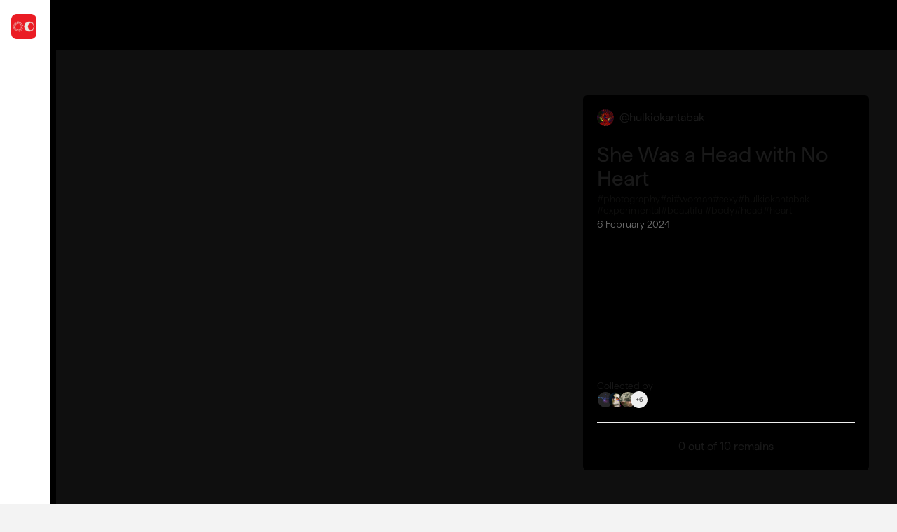

--- FILE ---
content_type: text/html;charset=utf-8
request_url: https://zeroone.art/artwork/she-was-a-head-with-no-heart-9485
body_size: 67814
content:
<!DOCTYPE html>
<html lang="en">
<head><meta charset="utf-8">
<meta name="viewport" content="width=device-width, initial-scale=1, maximum-scale=1">
<title>She Was a Head with No Heart | zeroone - the cultural distribution engine</title>
<meta name="msapplication-TileColor" content="#000000">
<meta name="msapplication-config" content="/_icons/browserconfig.xml">
<meta name="theme-color" content="#ffffff">
<link rel="icon" type="image/png" href="/_icons/favicon-32x32.png">
<link rel="icon" type="image/png" href="/_icons/favicon-16x16.png">
<link rel="manifest" href="/_icons/site.webmanifest">
<link rel="mask-icon" href="/_icons/safari-pinned-tab.svg" color="#ffffff">
<link rel="apple-touch-icon" sizes="180x180" href="/_icons/apple-touch-icon.png">
<link rel="shortcut icon" href="/_icons/favicon.ico">
<link rel="canonical" href="https://zeroone.art/artwork/she-was-a-head-with-no-heart-9485">
<meta property="og:url" content="https://zeroone.art/artwork/she-was-a-head-with-no-heart-9485">
<meta property="og:locale" content="en">
<meta property="og:site_name" content="zeroone - the cultural distribution engine">
<meta property="og:type" content="website">
<link rel="profile" href="https://gmpg.org/xfn/11">
<meta name="robots" content="index, follow, max-image-preview:large, max-snippet:-1, max-video-preview:-1">
<meta name="description" content="10 editions by Hulki Okan Tabak and  a secret salute to a beloved artist..">
<meta property="og:image" content="https://media.qwellcode.de/api/transformation/aHR0cHM6Ly96ZXJvb25lLW1lZGlhLmhlbDEueW91ci1vYmplY3RzdG9yYWdlLmNvbS9RbWVfVF9Ic19RQUZGX1ZwX0NRU1FfRHp0NF9TVkdfU2tzX1BlMV9MX0dyaV9HTl80Yl9RX01rX0hmX0dlZ3ZfZDZjZWMzOWFjMi5qcGc/rt:fill,w:0,h:630,g:ce,el:1,f:webp,q:80">
<meta property="og:title" content="She Was a Head with No Heart | zeroone - the cultural distribution engine">
<meta property="og:description" content="10 editions by Hulki Okan Tabak and  a secret salute to a beloved artist..">
<meta name="twitter:card" content="summary_large_image"><link rel="modulepreload" as="script" crossorigin href="/_nuxt/entry.23ebadac.js"><link rel="preload" as="style" href="/_nuxt/entry.c4235fae.css"><link rel="modulepreload" as="script" crossorigin href="/_nuxt/default.0148e4d3.js"><link rel="modulepreload" as="script" crossorigin href="/_nuxt/Poll.945cf8ee.js"><link rel="modulepreload" as="script" crossorigin href="/_nuxt/Dropdown.a8df9c44.js"><link rel="modulepreload" as="script" crossorigin href="/_nuxt/Skeleton.vue.44ee59be.js"><link rel="modulepreload" as="script" crossorigin href="/_nuxt/profile.199a3eb1.js"><link rel="modulepreload" as="script" crossorigin href="/_nuxt/NuxtScrollbar.c65920cb.js"><link rel="modulepreload" as="script" crossorigin href="/_nuxt/asyncData.6b0dfae0.js"><link rel="modulepreload" as="script" crossorigin href="/_nuxt/tabs.45dfef50.js"><link rel="modulepreload" as="script" crossorigin href="/_nuxt/Link.vue.a34cb495.js"><link rel="modulepreload" as="script" crossorigin href="/_nuxt/menu.61e9f3c4.js"><link rel="modulepreload" as="script" crossorigin href="/_nuxt/use-tracked-pointer.a2b67e91.js"><link rel="modulepreload" as="script" crossorigin href="/_nuxt/QRGenerate.d0df8dd7.js"><link rel="modulepreload" as="script" crossorigin href="/_nuxt/Menu.3fda7cd2.js"><link rel="preload" as="style" href="/_nuxt/Menu.81504f20.css"><link rel="modulepreload" as="script" crossorigin href="/_nuxt/app-big-logo.cda2d4da.js"><link rel="modulepreload" as="script" crossorigin href="/_nuxt/_slug_.5d6e4ace.js"><link rel="modulepreload" as="script" crossorigin href="/_nuxt/Fancybox.client.b98c03ef.js"><link rel="preload" as="style" href="/_nuxt/Fancybox.5967bd61.css"><link rel="modulepreload" as="script" crossorigin href="/_nuxt/index.2fd41cc8.js"><link rel="preload" as="style" href="/_nuxt/index.667c2c76.css"><link rel="modulepreload" as="script" crossorigin href="/_nuxt/dayjs.0076e3e5.js"><link rel="modulepreload" as="script" crossorigin href="/_nuxt/Followers.0815a91e.js"><link rel="modulepreload" as="script" crossorigin href="/_nuxt/Tabs.f345c543.js"><link rel="modulepreload" as="script" crossorigin href="/_nuxt/Comment.c01c0d4a.js"><link rel="preload" as="style" href="/_nuxt/Comment.4fa9fda1.css"><link rel="modulepreload" as="script" crossorigin href="/_nuxt/loading.7cef346f.js"><link rel="prefetch" as="script" crossorigin href="/_nuxt/account.ea001d31.js"><link rel="prefetch" as="script" crossorigin href="/_nuxt/active-send-code-page.fb32cb5d.js"><link rel="prefetch" as="script" crossorigin href="/_nuxt/auth.458f0d1c.js"><link rel="prefetch" as="script" crossorigin href="/_nuxt/community-uuid-redirect.f62e53b6.js"><link rel="prefetch" as="script" crossorigin href="/_nuxt/create.fe724dfe.js"><link rel="prefetch" as="script" crossorigin href="/_nuxt/onboarding.e1c7bfb5.js"><link rel="prefetch" as="script" crossorigin href="/_nuxt/profile-redirect.70fa261f.js"><link rel="prefetch" as="script" crossorigin href="/_nuxt/profile.f44a6be4.js"><link rel="prefetch" as="script" crossorigin href="/_nuxt/custom-without-menu.20bace4f.js"><link rel="prefetch" as="script" crossorigin href="/_nuxt/dev-only.ff145349.js"><link rel="prefetch" as="script" crossorigin href="/_nuxt/custom.b76e7843.js"><link rel="prefetch" as="script" crossorigin href="/_nuxt/Copyable.2b35957c.js"><link rel="prefetch" as="script" crossorigin href="/_nuxt/Modal.vue.b02dad65.js"><link rel="prefetch" as="script" crossorigin href="/_nuxt/texture5.21bf7eb7.js"><link rel="prefetch" as="script" crossorigin href="/_nuxt/texture3.f5c9f92d.js"><link rel="prefetch" as="script" crossorigin href="/_nuxt/texture3.d4ebd2c5.js"><link rel="prefetch" as="script" crossorigin href="/_nuxt/Media.721920b1.js"><link rel="prefetch" as="script" crossorigin href="/_nuxt/texture1.7e883fac.js"><link rel="prefetch" as="script" crossorigin href="/_nuxt/texture1.bc679d70.js"><link rel="prefetch" as="script" crossorigin href="/_nuxt/texture3.586bde0f.js"><link rel="prefetch" as="script" crossorigin href="/_nuxt/texture6.c36a6134.js"><link rel="prefetch" as="script" crossorigin href="/_nuxt/texture3.f92a45a9.js"><link rel="prefetch" as="script" crossorigin href="/_nuxt/texture1.18d43117.js"><link rel="prefetch" as="script" crossorigin href="/_nuxt/texture2.68fce31c.js"><link rel="prefetch" as="script" crossorigin href="/_nuxt/texture2.c348beaa.js"><link rel="prefetch" as="script" crossorigin href="/_nuxt/avt.6111b1b2.js"><link rel="prefetch" as="script" crossorigin href="/_nuxt/texture12.7a2a9631.js"><link rel="prefetch" as="script" crossorigin href="/_nuxt/maintenance.563a47ec.js"><link rel="prefetch" as="script" crossorigin href="/_nuxt/none.b9f545e8.js"><link rel="prefetch" as="script" crossorigin href="/_nuxt/uno.ce8038e0.js"><link rel="prefetch" as="script" crossorigin href="/_nuxt/useArtistStyles.61e42921.js"><link rel="prefetch" as="script" crossorigin href="/_nuxt/idle.36b858ca.js"><link rel="prefetch" as="script" crossorigin href="/_nuxt/ccip.814e7f4d.js"><link rel="prefetch" as="script" crossorigin href="/_nuxt/ccip.4b139cf8.js"><link rel="prefetch" as="script" crossorigin href="/_nuxt/draggabilly.8a945e29.js"><link rel="prefetch" as="script" crossorigin href="/_nuxt/index.f57c1a95.js"><link rel="prefetch" as="script" crossorigin href="/_nuxt/index.68f98ade.js"><link rel="prefetch" as="script" crossorigin href="/_nuxt/js.04559ee8.js"><link rel="prefetch" as="script" crossorigin href="/_nuxt/index.f46f262d.js"><link rel="prefetch" as="script" crossorigin href="/_nuxt/index.browser.esm.f1306913.js"><link rel="prefetch" as="script" crossorigin href="/_nuxt/index.76407de2.js"><link rel="prefetch" as="script" crossorigin href="/_nuxt/index.6b55cce6.js"><link rel="prefetch" as="script" crossorigin href="/_nuxt/date-utils.ab94d744.js"><link rel="prefetch" as="script" crossorigin href="/_nuxt/create-aggregated-client.5440cf77.js"><link rel="prefetch" as="script" crossorigin href="/_nuxt/parseJsonBody.668f30ec.js"><link rel="prefetch" as="script" crossorigin href="/_nuxt/createPaginator.62bd542c.js"><link rel="prefetch" as="script" crossorigin href="/_nuxt/index.browser.a23cab0d.js"><link rel="prefetch" as="script" crossorigin href="/_nuxt/index.c5293297.js"><link rel="prefetch" as="script" crossorigin href="/_nuxt/GetIdCommand.e8de9575.js"><link rel="prefetch" as="script" crossorigin href="/_nuxt/noAuth.3a9ec9c8.js"><link rel="prefetch" as="script" crossorigin href="/_nuxt/lzutf8.18786ad8.js"><link rel="prefetch" as="script" crossorigin href="/_nuxt/index.dbffa7be.js"><link rel="prefetch" as="script" crossorigin href="/_nuxt/index.c030eb06.js"><link rel="stylesheet" href="/_nuxt/entry.c4235fae.css"><link rel="stylesheet" href="/_nuxt/Menu.81504f20.css"><link rel="stylesheet" href="/_nuxt/Fancybox.5967bd61.css"><link rel="stylesheet" href="/_nuxt/index.667c2c76.css"><link rel="stylesheet" href="/_nuxt/Comment.4fa9fda1.css"><style>/*! tailwindcss v3.3.5 | MIT License | https://tailwindcss.com*/*,:after,:before{border:0 solid #e5e7eb;box-sizing:border-box}:after,:before{--tw-content:""}html{-webkit-text-size-adjust:100%;font-feature-settings:normal;font-family:ui-sans-serif,system-ui,-apple-system,BlinkMacSystemFont,Segoe UI,Roboto,Helvetica Neue,Arial,Noto Sans,sans-serif,Apple Color Emoji,Segoe UI Emoji,Segoe UI Symbol,Noto Color Emoji;font-variation-settings:normal;line-height:1.5;tab-size:4}body{line-height:inherit;margin:0}hr{border-top-width:1px;color:inherit;height:0}abbr:where([title]){-webkit-text-decoration:underline dotted;text-decoration:underline dotted}h1,h2,h3,h4,h5,h6{font-size:inherit;font-weight:inherit}a{color:inherit;text-decoration:inherit}b,strong{font-weight:bolder}code,kbd,pre,samp{font-family:ui-monospace,SFMono-Regular,Menlo,Monaco,Consolas,Liberation Mono,Courier New,monospace;font-size:1em}small{font-size:80%}sub,sup{font-size:75%;line-height:0;position:relative;vertical-align:baseline}sub{bottom:-.25em}sup{top:-.5em}table{border-collapse:collapse;border-color:inherit;text-indent:0}button,input,optgroup,select,textarea{font-feature-settings:inherit;color:inherit;font-family:inherit;font-size:100%;font-variation-settings:inherit;font-weight:inherit;line-height:inherit;margin:0;padding:0}button,select{text-transform:none}[type=button],[type=reset],[type=submit],button{-webkit-appearance:button;background-color:transparent;background-image:none}:-moz-focusring{outline:auto}:-moz-ui-invalid{box-shadow:none}progress{vertical-align:baseline}::-webkit-inner-spin-button,::-webkit-outer-spin-button{height:auto}[type=search]{-webkit-appearance:textfield;outline-offset:-2px}::-webkit-search-decoration{-webkit-appearance:none}::-webkit-file-upload-button{-webkit-appearance:button;font:inherit}summary{display:list-item}blockquote,dd,dl,figure,h1,h2,h3,h4,h5,h6,hr,p,pre{margin:0}fieldset{margin:0}fieldset,legend{padding:0}menu,ol,ul{list-style:none;margin:0;padding:0}dialog{padding:0}textarea{resize:vertical}input::placeholder,textarea::placeholder{color:#9ca3af;opacity:1}[role=button],button{cursor:pointer}:disabled{cursor:default}audio,canvas,embed,iframe,img,object,svg,video{display:block;vertical-align:middle}img,video{height:auto;max-width:100%}[hidden]{display:none}*,:after,:before{--tw-border-spacing-x:0;--tw-border-spacing-y:0;--tw-translate-x:0;--tw-translate-y:0;--tw-rotate:0;--tw-skew-x:0;--tw-skew-y:0;--tw-scale-x:1;--tw-scale-y:1;--tw-pan-x: ;--tw-pan-y: ;--tw-pinch-zoom: ;--tw-scroll-snap-strictness:proximity;--tw-gradient-from-position: ;--tw-gradient-via-position: ;--tw-gradient-to-position: ;--tw-ordinal: ;--tw-slashed-zero: ;--tw-numeric-figure: ;--tw-numeric-spacing: ;--tw-numeric-fraction: ;--tw-ring-inset: ;--tw-ring-offset-width:0px;--tw-ring-offset-color:#fff;--tw-ring-color:rgba(59,130,246,.5);--tw-ring-offset-shadow:0 0 #0000;--tw-ring-shadow:0 0 #0000;--tw-shadow:0 0 #0000;--tw-shadow-colored:0 0 #0000;--tw-blur: ;--tw-brightness: ;--tw-contrast: ;--tw-grayscale: ;--tw-hue-rotate: ;--tw-invert: ;--tw-saturate: ;--tw-sepia: ;--tw-drop-shadow: ;--tw-backdrop-blur: ;--tw-backdrop-brightness: ;--tw-backdrop-contrast: ;--tw-backdrop-grayscale: ;--tw-backdrop-hue-rotate: ;--tw-backdrop-invert: ;--tw-backdrop-opacity: ;--tw-backdrop-saturate: ;--tw-backdrop-sepia: }::backdrop{--tw-border-spacing-x:0;--tw-border-spacing-y:0;--tw-translate-x:0;--tw-translate-y:0;--tw-rotate:0;--tw-skew-x:0;--tw-skew-y:0;--tw-scale-x:1;--tw-scale-y:1;--tw-pan-x: ;--tw-pan-y: ;--tw-pinch-zoom: ;--tw-scroll-snap-strictness:proximity;--tw-gradient-from-position: ;--tw-gradient-via-position: ;--tw-gradient-to-position: ;--tw-ordinal: ;--tw-slashed-zero: ;--tw-numeric-figure: ;--tw-numeric-spacing: ;--tw-numeric-fraction: ;--tw-ring-inset: ;--tw-ring-offset-width:0px;--tw-ring-offset-color:#fff;--tw-ring-color:rgba(59,130,246,.5);--tw-ring-offset-shadow:0 0 #0000;--tw-ring-shadow:0 0 #0000;--tw-shadow:0 0 #0000;--tw-shadow-colored:0 0 #0000;--tw-blur: ;--tw-brightness: ;--tw-contrast: ;--tw-grayscale: ;--tw-hue-rotate: ;--tw-invert: ;--tw-saturate: ;--tw-sepia: ;--tw-drop-shadow: ;--tw-backdrop-blur: ;--tw-backdrop-brightness: ;--tw-backdrop-contrast: ;--tw-backdrop-grayscale: ;--tw-backdrop-hue-rotate: ;--tw-backdrop-invert: ;--tw-backdrop-opacity: ;--tw-backdrop-saturate: ;--tw-backdrop-sepia: }.container{width:100%}@media (min-width:640px){.container{max-width:640px}}@media (min-width:768px){.container{max-width:768px}}@media (min-width:1024px){.container{max-width:1024px}}@media (min-width:1280px){.container{max-width:1280px}}@media (min-width:1536px){.container{max-width:1536px}}.sr-only{clip:rect(0,0,0,0);border-width:0;height:1px;margin:-1px;overflow:hidden;padding:0;position:absolute;white-space:nowrap;width:1px}.pointer-events-none{pointer-events:none}.pointer-events-auto{pointer-events:auto}.visible{visibility:visible}.invisible{visibility:hidden}.collapse{visibility:collapse}.static{position:static}.fixed{position:fixed}.\!absolute{position:absolute!important}.absolute{position:absolute}.relative{position:relative}.sticky{position:sticky}.inset-0{inset:0}.-inset-x-14{left:-3.5rem;right:-3.5rem}.inset-x-0{left:0;right:0}.inset-x-1{left:.25rem;right:.25rem}.inset-y-0{bottom:0;top:0}.-bottom-4{bottom:-1rem}.-bottom-5{bottom:-1.25rem}.-left-\[1px\]{left:-1px}.-left-\[210px\]{left:-210px}.-right-0{right:0}.-right-1{right:-.25rem}.-right-\[15px\]{right:-15px}.-right-\[1px\]{right:-1px}.-right-\[312px\]{right:-312px}.-top-0{top:0}.-top-1{top:-.25rem}.-top-36{top:-9rem}.-top-7{top:-1.75rem}.-top-\[80\%\]{top:-80%}.bottom-0{bottom:0}.bottom-1{bottom:.25rem}.bottom-10{bottom:2.5rem}.bottom-2{bottom:.5rem}.bottom-2\.5{bottom:.625rem}.bottom-3{bottom:.75rem}.bottom-5{bottom:1.25rem}.bottom-6{bottom:1.5rem}.bottom-\[-10px\]{bottom:-10px}.bottom-\[-138px\]{bottom:-138px}.bottom-\[-139px\]{bottom:-139px}.bottom-\[-15px\]{bottom:-15px}.bottom-\[-1px\]{bottom:-1px}.bottom-\[-28px\]{bottom:-28px}.bottom-\[-2px\]{bottom:-2px}.bottom-\[-30px\]{bottom:-30px}.bottom-\[-50px\]{bottom:-50px}.bottom-\[-95px\]{bottom:-95px}.bottom-\[100px\]{bottom:100px}.bottom-\[114px\]{bottom:114px}.bottom-\[134px\]{bottom:134px}.bottom-\[148px\]{bottom:148px}.bottom-\[150px\]{bottom:150px}.bottom-\[16px\]{bottom:16px}.bottom-\[170px\]{bottom:170px}.bottom-\[179px\]{bottom:179px}.bottom-\[187px\]{bottom:187px}.bottom-\[20px\]{bottom:20px}.bottom-\[28\%\]{bottom:28%}.bottom-\[286px\]{bottom:286px}.bottom-\[30px\]{bottom:30px}.bottom-\[325px\]{bottom:325px}.bottom-\[52px\]{bottom:52px}.bottom-\[61px\]{bottom:61px}.bottom-\[6px\]{bottom:6px}.bottom-\[72px\]{bottom:72px}.bottom-\[85px\]{bottom:85px}.bottom-\[calc\(100\%\+46px\)\]{bottom:calc(100% + 46px)}.left-0{left:0}.left-1\/2{left:50%}.left-24{left:6rem}.left-3{left:.75rem}.left-4{left:1rem}.left-5{left:1.25rem}.left-6{left:1.5rem}.left-\[-10px\]{left:-10px}.left-\[-20px\]{left:-20px}.left-\[-22px\]{left:-22px}.left-\[-25px\]{left:-25px}.left-\[-2px\]{left:-2px}.left-\[-37px\]{left:-37px}.left-\[-5px\]{left:-5px}.left-\[-70px\]{left:-70px}.left-\[-80px\]{left:-80px}.left-\[-8px\]{left:-8px}.left-\[0\]{left:0}.left-\[108px\]{left:108px}.left-\[12px\]{left:12px}.left-\[172px\]{left:172px}.left-\[18px\]{left:18px}.left-\[20px\]{left:20px}.left-\[25\%\]{left:25%}.left-\[30px\]{left:30px}.left-\[36px\]{left:36px}.left-\[50\%\]{left:50%}.left-\[50px\]{left:50px}.left-\[65px\]{left:65px}.left-\[6px\]{left:6px}.left-\[72px\]{left:72px}.left-\[74px\]{left:74px}.left-\[75\%\]{left:75%}.left-\[85px\]{left:85px}.left-\[97px\]{left:97px}.left-full{left:100%}.right-0{right:0}.right-1{right:.25rem}.right-1\/2{right:50%}.right-2{right:.5rem}.right-3{right:.75rem}.right-4{right:1rem}.right-6{right:1.5rem}.right-\[-10px\]{right:-10px}.right-\[-12px\]{right:-12px}.right-\[-20px\]{right:-20px}.right-\[-28px\]{right:-28px}.right-\[-2px\]{right:-2px}.right-\[-5px\]{right:-5px}.right-\[-80px\]{right:-80px}.right-\[-8px\]{right:-8px}.right-\[0px\]{right:0}.right-\[1\.5\%\]{right:1.5%}.right-\[10px\]{right:10px}.right-\[121px\]{right:121px}.right-\[122px\]{right:122px}.right-\[12px\]{right:12px}.right-\[20px\]{right:20px}.right-\[26\.5\%\]{right:26.5%}.right-\[30px\]{right:30px}.right-\[45px\]{right:45px}.right-\[49px\]{right:49px}.right-\[4px\]{right:4px}.right-\[51\.5\%\]{right:51.5%}.right-\[51px\]{right:51px}.right-\[65px\]{right:65px}.right-\[6px\]{right:6px}.right-\[76\.5\%\]{right:76.5%}.right-\[85px\]{right:85px}.right-\[96px\]{right:96px}.top-0{top:0}.top-0\.5{top:.125rem}.top-1{top:.25rem}.top-1\/2{top:50%}.top-12{top:3rem}.top-16{top:4rem}.top-18{top:4.5rem}.top-2{top:.5rem}.top-24{top:6rem}.top-32{top:8rem}.top-4{top:1rem}.top-6{top:1.5rem}.top-\[-10px\]{top:-10px}.top-\[-12px\]{top:-12px}.top-\[-14px\]{top:-14px}.top-\[-15px\]{top:-15px}.top-\[-166px\]{top:-166px}.top-\[-16px\]{top:-16px}.top-\[-18px\]{top:-18px}.top-\[-20px\]{top:-20px}.top-\[-22px\]{top:-22px}.top-\[-24px\]{top:-24px}.top-\[-26px\]{top:-26px}.top-\[-2px\]{top:-2px}.top-\[-37px\]{top:-37px}.top-\[-44px\]{top:-44px}.top-\[-48px\]{top:-48px}.top-\[-4px\]{top:-4px}.top-\[-55px\]{top:-55px}.top-\[-8px\]{top:-8px}.top-\[0px\]{top:0}.top-\[10px\]{top:10px}.top-\[120px\]{top:120px}.top-\[12px\]{top:12px}.top-\[132px\]{top:132px}.top-\[152px\]{top:152px}.top-\[169px\]{top:169px}.top-\[184px\]{top:184px}.top-\[1px\]{top:1px}.top-\[256px\]{top:256px}.top-\[270px\]{top:270px}.top-\[28px\]{top:28px}.top-\[36px\]{top:36px}.top-\[40\%\]{top:40%}.top-\[40px\]{top:40px}.top-\[56px\]{top:56px}.top-\[59px\]{top:59px}.top-\[6px\]{top:6px}.top-\[72px\]{top:72px}.top-\[76px\]{top:76px}.top-\[7px\]{top:7px}.top-\[84px\]{top:84px}.top-\[88px\]{top:88px}.top-\[90px\]{top:90px}.top-\[calc\(100\%\+8px\)\]{top:calc(100% + 8px)}.top-full{top:100%}.isolate{isolation:isolate}.-z-10{z-index:-10}.z-0{z-index:0}.z-10{z-index:10}.z-20{z-index:20}.z-30{z-index:30}.z-40{z-index:40}.z-50{z-index:50}.z-\[-1\]{z-index:-1}.z-\[1000\]{z-index:1000}.z-\[100\]{z-index:100}.z-\[101\]{z-index:101}.z-\[10\]{z-index:10}.z-\[1118000\]{z-index:1118000}.z-\[11\]{z-index:11}.z-\[120\]{z-index:120}.z-\[1\]{z-index:1}.z-\[20\]{z-index:20}.z-\[21\]{z-index:21}.z-\[22\]{z-index:22}.z-\[2\]{z-index:2}.z-\[30\]{z-index:30}.z-\[3\]{z-index:3}.z-\[4\]{z-index:4}.z-\[50\]{z-index:50}.z-\[55\]{z-index:55}.order-1{order:1}.order-2{order:2}.order-3{order:3}.order-first{order:-9999}.order-last{order:9999}.col-span-1{grid-column:span 1/span 1}.col-span-2{grid-column:span 2/span 2}.col-span-5{grid-column:span 5/span 5}.col-span-6{grid-column:span 6/span 6}.col-span-full{grid-column:1/-1}.float-right{float:right}.float-left{float:left}.m-12{margin:3rem}.m-2{margin:.5rem}.m-6{margin:1.5rem}.m-auto{margin:auto}.\!my-0{margin-bottom:0!important;margin-top:0!important}.-mx-2{margin-left:-.5rem;margin-right:-.5rem}.mx-1{margin-left:.25rem;margin-right:.25rem}.mx-2{margin-left:.5rem;margin-right:.5rem}.mx-3{margin-left:.75rem;margin-right:.75rem}.mx-4{margin-left:1rem;margin-right:1rem}.mx-6{margin-left:1.5rem;margin-right:1.5rem}.mx-\[-8px\]{margin-left:-8px;margin-right:-8px}.mx-auto{margin-left:auto;margin-right:auto}.my-1{margin-bottom:.25rem;margin-top:.25rem}.my-1\.5{margin-bottom:.375rem;margin-top:.375rem}.my-10{margin-bottom:2.5rem;margin-top:2.5rem}.my-12{margin-bottom:3rem;margin-top:3rem}.my-2{margin-bottom:.5rem;margin-top:.5rem}.my-20{margin-bottom:5rem;margin-top:5rem}.my-3{margin-bottom:.75rem;margin-top:.75rem}.my-4{margin-bottom:1rem;margin-top:1rem}.my-5{margin-bottom:1.25rem;margin-top:1.25rem}.my-6{margin-bottom:1.5rem;margin-top:1.5rem}.my-8{margin-bottom:2rem;margin-top:2rem}.my-\[30px\]{margin-bottom:30px;margin-top:30px}.my-\[8px\]{margin-bottom:8px;margin-top:8px}.my-auto{margin-bottom:auto;margin-top:auto}.\!ml-0{margin-left:0!important}.\!mt-0{margin-top:0!important}.\!mt-10{margin-top:2.5rem!important}.\!mt-3{margin-top:.75rem!important}.-ml-8{margin-left:-2rem}.-mt-4{margin-top:-1rem}.-mt-6{margin-top:-1.5rem}.-mt-60{margin-top:-15rem}.-mt-\[calc\(30px\+132px\/2\)\]{margin-top:-96px}.mb-0{margin-bottom:0}.mb-0\.5{margin-bottom:.125rem}.mb-1{margin-bottom:.25rem}.mb-1\.5{margin-bottom:.375rem}.mb-10{margin-bottom:2.5rem}.mb-12{margin-bottom:3rem}.mb-14{margin-bottom:3.5rem}.mb-16{margin-bottom:4rem}.mb-2{margin-bottom:.5rem}.mb-2\.5{margin-bottom:.625rem}.mb-20{margin-bottom:5rem}.mb-3{margin-bottom:.75rem}.mb-4{margin-bottom:1rem}.mb-4\.5{margin-bottom:1.125rem}.mb-5{margin-bottom:1.25rem}.mb-6{margin-bottom:1.5rem}.mb-64{margin-bottom:16rem}.mb-7{margin-bottom:1.75rem}.mb-8{margin-bottom:2rem}.mb-\[-120px\]{margin-bottom:-120px}.mb-\[-128px\]{margin-bottom:-128px}.mb-\[-20px\]{margin-bottom:-20px}.mb-\[-2px\]{margin-bottom:-2px}.mb-\[10px\]{margin-bottom:10px}.mb-\[150px\]{margin-bottom:150px}.mb-\[15px\]{margin-bottom:15px}.mb-\[16px\]{margin-bottom:16px}.mb-\[20px\]{margin-bottom:20px}.mb-\[24px\]{margin-bottom:24px}.mb-\[2px\]{margin-bottom:2px}.mb-\[30px\]{margin-bottom:30px}.mb-\[32px\]{margin-bottom:32px}.mb-\[3px\]{margin-bottom:3px}.mb-\[40px\]{margin-bottom:40px}.mb-\[42px\]{margin-bottom:42px}.mb-\[4px\]{margin-bottom:4px}.mb-\[6px\]{margin-bottom:6px}.ml-0{margin-left:0}.ml-1{margin-left:.25rem}.ml-2{margin-left:.5rem}.ml-3{margin-left:.75rem}.ml-4{margin-left:1rem}.ml-6{margin-left:1.5rem}.ml-7{margin-left:1.75rem}.ml-\[-16px\]{margin-left:-16px}.ml-\[-1rem\]{margin-left:-1rem}.ml-\[10px\]{margin-left:10px}.ml-\[1px\]{margin-left:1px}.ml-\[25\%\]{margin-left:25%}.ml-auto{margin-left:auto}.mr-1{margin-right:.25rem}.mr-2{margin-right:.5rem}.mr-3{margin-right:.75rem}.mr-4{margin-right:1rem}.mr-5{margin-right:1.25rem}.mr-7{margin-right:1.75rem}.mr-\[-16px\]{margin-right:-16px}.mr-\[-1rem\]{margin-right:-1rem}.mr-\[-20px\]{margin-right:-20px}.mr-\[25\%\]{margin-right:25%}.mr-\[45px\]{margin-right:45px}.mr-auto{margin-right:auto}.mt-0{margin-top:0}.mt-0\.5{margin-top:.125rem}.mt-1{margin-top:.25rem}.mt-1\.5{margin-top:.375rem}.mt-10{margin-top:2.5rem}.mt-11{margin-top:2.75rem}.mt-11\.5{margin-top:2.875rem}.mt-12{margin-top:3rem}.mt-14{margin-top:3.5rem}.mt-2{margin-top:.5rem}.mt-2\.5{margin-top:.625rem}.mt-20{margin-top:5rem}.mt-24{margin-top:6rem}.mt-3{margin-top:.75rem}.mt-4{margin-top:1rem}.mt-40{margin-top:10rem}.mt-5{margin-top:1.25rem}.mt-6{margin-top:1.5rem}.mt-64{margin-top:16rem}.mt-7{margin-top:1.75rem}.mt-7\.5{margin-top:1.875rem}.mt-8{margin-top:2rem}.mt-9{margin-top:2.25rem}.mt-\[-10px\]{margin-top:-10px}.mt-\[-12px\]{margin-top:-12px}.mt-\[-16px\]{margin-top:-16px}.mt-\[-24px\]{margin-top:-24px}.mt-\[-2px\]{margin-top:-2px}.mt-\[-8px\]{margin-top:-8px}.mt-\[100px\]{margin-top:100px}.mt-\[10px\]{margin-top:10px}.mt-\[12px\]{margin-top:12px}.mt-\[16px\]{margin-top:16px}.mt-\[20px\]{margin-top:20px}.mt-\[24px\]{margin-top:24px}.mt-\[250px\]{margin-top:250px}.mt-\[26px\]{margin-top:26px}.mt-\[28px\]{margin-top:28px}.mt-\[2px\]{margin-top:2px}.mt-\[30px\]{margin-top:30px}.mt-\[30vh\]{margin-top:30vh}.mt-\[35px\]{margin-top:35px}.mt-\[37px\]{margin-top:37px}.mt-\[38px\]{margin-top:38px}.mt-\[42px\]{margin-top:42px}.mt-\[43px\]{margin-top:43px}.mt-\[45px\]{margin-top:45px}.mt-\[48px\]{margin-top:48px}.mt-\[4px\]{margin-top:4px}.mt-\[5px\]{margin-top:5px}.mt-\[64px\]{margin-top:64px}.mt-\[6px\]{margin-top:6px}.mt-\[72px\]{margin-top:72px}.mt-\[75px\]{margin-top:75px}.mt-\[8px\]{margin-top:8px}.mt-\[90px\]{margin-top:90px}.mt-auto{margin-top:auto}.box-content{box-sizing:content-box}.line-clamp-1{-webkit-line-clamp:1}.line-clamp-1,.line-clamp-2{-webkit-box-orient:vertical;display:-webkit-box;overflow:hidden}.line-clamp-2{-webkit-line-clamp:2}.line-clamp-6{-webkit-box-orient:vertical;-webkit-line-clamp:6;display:-webkit-box;overflow:hidden}.block{display:block}.inline-block{display:inline-block}.inline{display:inline}.flex{display:flex}.inline-flex{display:inline-flex}.table{display:table}.grid{display:grid}.contents{display:contents}.hidden{display:none}.aspect-square{aspect-ratio:1/1}.\!h-20{height:5rem!important}.\!h-\[128px\]{height:128px!important}.\!h-\[160px\]{height:160px!important}.\!h-\[16px\]{height:16px!important}.\!h-\[352px\]{height:352px!important}.h-0{height:0}.h-0\.5{height:.125rem}.h-1{height:.25rem}.h-1\.5{height:.375rem}.h-10{height:2.5rem}.h-11{height:2.75rem}.h-12{height:3rem}.h-14{height:3.5rem}.h-16{height:4rem}.h-18{height:4.5rem}.h-2{height:.5rem}.h-2\.5{height:.625rem}.h-20{height:5rem}.h-24{height:6rem}.h-3{height:.75rem}.h-3\/4{height:75%}.h-4{height:1rem}.h-4\.5{height:1.125rem}.h-40{height:10rem}.h-5{height:1.25rem}.h-6{height:1.5rem}.h-60{height:15rem}.h-64{height:16rem}.h-7{height:1.75rem}.h-8{height:2rem}.h-9{height:2.25rem}.h-\[100px\]{height:100px}.h-\[104px\]{height:104px}.h-\[106px\]{height:106px}.h-\[107px\]{height:107px}.h-\[116px\]{height:116px}.h-\[120px\]{height:120px}.h-\[125px\]{height:125px}.h-\[127px\]{height:127px}.h-\[128px\]{height:128px}.h-\[12px\]{height:12px}.h-\[131px\]{height:131px}.h-\[132px\]{height:132px}.h-\[138px\]{height:138px}.h-\[140px\]{height:140px}.h-\[148px\]{height:148px}.h-\[14px\]{height:14px}.h-\[150px\]{height:150px}.h-\[152px\]{height:152px}.h-\[159px\]{height:159px}.h-\[164px\]{height:164px}.h-\[166px\]{height:166px}.h-\[16px\]{height:16px}.h-\[17px\]{height:17px}.h-\[180px\]{height:180px}.h-\[183px\]{height:183px}.h-\[18px\]{height:18px}.h-\[190px\]{height:190px}.h-\[192px\]{height:192px}.h-\[1px\]{height:1px}.h-\[200px\]{height:200px}.h-\[20px\]{height:20px}.h-\[20vh\]{height:20vh}.h-\[216px\]{height:216px}.h-\[217px\]{height:217px}.h-\[219px\]{height:219px}.h-\[224px\]{height:224px}.h-\[22px\]{height:22px}.h-\[242px\]{height:242px}.h-\[248px\]{height:248px}.h-\[24px\]{height:24px}.h-\[264px\]{height:264px}.h-\[28px\]{height:28px}.h-\[2px\]{height:2px}.h-\[30px\]{height:30px}.h-\[313px\]{height:313px}.h-\[32px\]{height:32px}.h-\[339px\]{height:339px}.h-\[347px\]{height:347px}.h-\[34px\]{height:34px}.h-\[352px\]{height:352px}.h-\[353px\]{height:353px}.h-\[36px\]{height:36px}.h-\[370px\]{height:370px}.h-\[37px\]{height:37px}.h-\[3px\]{height:3px}.h-\[40px\]{height:40px}.h-\[40vh\]{height:40vh}.h-\[416px\]{height:416px}.h-\[431px\]{height:431px}.h-\[438px\]{height:438px}.h-\[43px\]{height:43px}.h-\[44px\]{height:44px}.h-\[46px\]{height:46px}.h-\[48px\]{height:48px}.h-\[497px\]{height:497px}.h-\[49px\]{height:49px}.h-\[4px\]{height:4px}.h-\[50px\]{height:50px}.h-\[50vh\]{height:50vh}.h-\[526px\]{height:526px}.h-\[54px\]{height:54px}.h-\[55\%\]{height:55%}.h-\[60px\]{height:60px}.h-\[60vh\]{height:60vh}.h-\[62px\]{height:62px}.h-\[64px\]{height:64px}.h-\[68px\]{height:68px}.h-\[68vh\]{height:68vh}.h-\[69px\]{height:69px}.h-\[70px\]{height:70px}.h-\[72px\]{height:72px}.h-\[77px\]{height:77px}.h-\[7px\]{height:7px}.h-\[80px\]{height:80px}.h-\[84px\]{height:84px}.h-\[85vh\]{height:85vh}.h-\[86px\]{height:86px}.h-\[87px\]{height:87px}.h-\[88px\]{height:88px}.h-\[90px\]{height:90px}.h-\[96px\]{height:96px}.h-\[calc\(100vh-3rem\)\]{height:calc(100vh - 3rem)}.h-\[calc\(100vh-72px\)\]{height:calc(100vh - 72px)}.h-\[calc\(100vh_-_13rem\)\]{height:calc(100vh - 13rem)}.h-\[calc\(100vh_-_15rem\)\]{height:calc(100vh - 15rem)}.h-\[calc\(100vh_-_25rem\)\]{height:calc(100vh - 25rem)}.h-\[calc\(100vw\/3\)\]{height:33.33333vw}.h-auto{height:auto}.h-fit{height:-moz-fit-content;height:fit-content}.h-full{height:100%}.h-min{height:min-content}.h-px{height:1px}.h-screen{height:100vh}.\!max-h-\[90vh\]{max-height:90vh!important}.\!max-h-\[95vh\]{max-height:95vh!important}.max-h-0{max-height:0}.max-h-16{max-height:4rem}.max-h-36{max-height:9rem}.max-h-60{max-height:15rem}.max-h-96{max-height:24rem}.max-h-\[10vh\]{max-height:10vh}.max-h-\[112px\]{max-height:112px}.max-h-\[115px\]{max-height:115px}.max-h-\[136px\]{max-height:136px}.max-h-\[140px\]{max-height:140px}.max-h-\[15vh\]{max-height:15vh}.max-h-\[166px\]{max-height:166px}.max-h-\[200px\]{max-height:200px}.max-h-\[274px\]{max-height:274px}.max-h-\[298px\]{max-height:298px}.max-h-\[30vh\]{max-height:30vh}.max-h-\[366px\]{max-height:366px}.max-h-\[38vh\]{max-height:38vh}.max-h-\[400px\]{max-height:400px}.max-h-\[40vh\]{max-height:40vh}.max-h-\[412px\]{max-height:412px}.max-h-\[416px\]{max-height:416px}.max-h-\[500px\]{max-height:500px}.max-h-\[50vh\]{max-height:50vh}.max-h-\[60px\]{max-height:60px}.max-h-\[65vh\]{max-height:65vh}.max-h-\[70vh\]{max-height:70vh}.max-h-\[800px\]{max-height:800px}.max-h-\[802px\]{max-height:802px}.max-h-\[80px\]{max-height:80px}.max-h-\[80vh\]{max-height:80vh}.max-h-\[calc\(100vh-12rem\)\]{max-height:calc(100vh - 12rem)}.max-h-\[unset\]{max-height:unset}.max-h-full{max-height:100%}.max-h-none{max-height:none}.min-h-\[100px\]{min-height:100px}.min-h-\[150px\]{min-height:150px}.min-h-\[150vh\]{min-height:150vh}.min-h-\[200px\]{min-height:200px}.min-h-\[208px\]{min-height:208px}.min-h-\[20px\]{min-height:20px}.min-h-\[20vh\]{min-height:20vh}.min-h-\[24px\]{min-height:24px}.min-h-\[28px\]{min-height:28px}.min-h-\[32px\]{min-height:32px}.min-h-\[36px\]{min-height:36px}.min-h-\[370px\]{min-height:370px}.min-h-\[37px\]{min-height:37px}.min-h-\[44px\]{min-height:44px}.min-h-\[500px\]{min-height:500px}.min-h-\[536px\]{min-height:536px}.min-h-\[56px\]{min-height:56px}.min-h-\[640px\]{min-height:640px}.min-h-\[700px\]{min-height:700px}.min-h-\[80px\]{min-height:80px}.min-h-\[calc\(100vh-72px\)\]{min-height:calc(100vh - 72px)}.min-h-\[calc\(100vh-80px\)\]{min-height:calc(100vh - 80px)}.min-h-full{min-height:100%}.min-h-screen{min-height:100vh}.\!w-20{width:5rem!important}.\!w-\[1110px\]{width:1110px!important}.\!w-\[160px\]{width:160px!important}.\!w-\[293px\]{width:293px!important}.\!w-\[297px\]{width:297px!important}.\!w-\[320px\]{width:320px!important}.\!w-\[352px\]{width:352px!important}.\!w-\[360px\]{width:360px!important}.\!w-\[376px\]{width:376px!important}.\!w-\[400px\]{width:400px!important}.\!w-\[484px\]{width:484px!important}.\!w-\[611px\]{width:611px!important}.\!w-\[650px\]{width:650px!important}.\!w-\[664px\]{width:664px!important}.\!w-\[904px\]{width:904px!important}.\!w-full{width:100%!important}.w-0{width:0}.w-0\.5{width:.125rem}.w-1{width:.25rem}.w-1\.5{width:.375rem}.w-1\/2{width:50%}.w-1\/3{width:33.333333%}.w-1\/5{width:20%}.w-10{width:2.5rem}.w-12{width:3rem}.w-14{width:3.5rem}.w-16{width:4rem}.w-18{width:4.5rem}.w-2{width:.5rem}.w-2\/3{width:66.666667%}.w-2\/5{width:40%}.w-20{width:5rem}.w-24{width:6rem}.w-28{width:7rem}.w-3{width:.75rem}.w-36{width:9rem}.w-4{width:1rem}.w-4\.5{width:1.125rem}.w-4\/5{width:80%}.w-40{width:10rem}.w-5{width:1.25rem}.w-56{width:14rem}.w-6{width:1.5rem}.w-60{width:15rem}.w-64{width:16rem}.w-7{width:1.75rem}.w-8{width:2rem}.w-80{width:20rem}.w-9{width:2.25rem}.w-96{width:24rem}.w-\[100px\]{width:100px}.w-\[100vw\]{width:100vw}.w-\[103px\]{width:103px}.w-\[104px\]{width:104px}.w-\[105px\]{width:105px}.w-\[10px\]{width:10px}.w-\[110\%\]{width:110%}.w-\[112px\]{width:112px}.w-\[120px\]{width:120px}.w-\[124px\]{width:124px}.w-\[125px\]{width:125px}.w-\[128px\]{width:128px}.w-\[129px\]{width:129px}.w-\[12px\]{width:12px}.w-\[132px\]{width:132px}.w-\[140px\]{width:140px}.w-\[148px\]{width:148px}.w-\[14px\]{width:14px}.w-\[150px\]{width:150px}.w-\[160px\]{width:160px}.w-\[167px\]{width:167px}.w-\[16px\]{width:16px}.w-\[17px\]{width:17px}.w-\[180px\]{width:180px}.w-\[182px\]{width:182px}.w-\[187px\]{width:187px}.w-\[18px\]{width:18px}.w-\[192px\]{width:192px}.w-\[19px\]{width:19px}.w-\[1px\]{width:1px}.w-\[20\%\]{width:20%}.w-\[200px\]{width:200px}.w-\[208px\]{width:208px}.w-\[20px\]{width:20px}.w-\[219px\]{width:219px}.w-\[21px\]{width:21px}.w-\[22\%\]{width:22%}.w-\[224px\]{width:224px}.w-\[22px\]{width:22px}.w-\[23px\]{width:23px}.w-\[241px\]{width:241px}.w-\[242px\]{width:242px}.w-\[24px\]{width:24px}.w-\[250px\]{width:250px}.w-\[258px\]{width:258px}.w-\[264px\]{width:264px}.w-\[26px\]{width:26px}.w-\[28px\]{width:28px}.w-\[28vw\]{width:28vw}.w-\[293px\]{width:293px}.w-\[295px\]{width:295px}.w-\[299px\]{width:299px}.w-\[2px\]{width:2px}.w-\[300px\]{width:300px}.w-\[30px\]{width:30px}.w-\[312px\]{width:312px}.w-\[320px\]{width:320px}.w-\[323px\]{width:323px}.w-\[32px\]{width:32px}.w-\[330px\]{width:330px}.w-\[343px\]{width:343px}.w-\[344px\]{width:344px}.w-\[350px\]{width:350px}.w-\[36px\]{width:36px}.w-\[393px\]{width:393px}.w-\[3px\]{width:3px}.w-\[400px\]{width:400px}.w-\[408px\]{width:408px}.w-\[40px\]{width:40px}.w-\[435px\]{width:435px}.w-\[448px\]{width:448px}.w-\[44px\]{width:44px}.w-\[45px\]{width:45px}.w-\[466px\]{width:466px}.w-\[46px\]{width:46px}.w-\[484px\]{width:484px}.w-\[48px\]{width:48px}.w-\[4px\]{width:4px}.w-\[50\%\]{width:50%}.w-\[50px\]{width:50px}.w-\[536px\]{width:536px}.w-\[55px\]{width:55px}.w-\[56px\]{width:56px}.w-\[57px\]{width:57px}.w-\[60px\]{width:60px}.w-\[60vw\]{width:60vw}.w-\[62px\]{width:62px}.w-\[64px\]{width:64px}.w-\[66px\]{width:66px}.w-\[68px\]{width:68px}.w-\[70px\]{width:70px}.w-\[75\%\]{width:75%}.w-\[768px\]{width:768px}.w-\[78px\]{width:78px}.w-\[7px\]{width:7px}.w-\[800px\]{width:800px}.w-\[80px\]{width:80px}.w-\[82px\]{width:82px}.w-\[83px\]{width:83px}.w-\[86px\]{width:86px}.w-\[88\%\]{width:88%}.w-\[88px\]{width:88px}.w-\[90\%\]{width:90%}.w-\[904px\]{width:904px}.w-\[90px\]{width:90px}.w-\[90vw\]{width:90vw}.w-\[936px\]{width:936px}.w-\[95\%\]{width:95%}.w-\[95px\]{width:95px}.w-\[968px\]{width:968px}.w-\[96px\]{width:96px}.w-\[98px\]{width:98px}.w-\[calc\(100\%-45px\)\]{width:calc(100% - 45px)}.w-auto{width:auto}.w-fit{width:-moz-fit-content;width:fit-content}.w-full{width:100%}.w-max{width:max-content}.w-screen{width:100vw}.min-w-0{min-width:0}.min-w-\[100px\]{min-width:100px}.min-w-\[105px\]{min-width:105px}.min-w-\[110px\]{min-width:110px}.min-w-\[120px\]{min-width:120px}.min-w-\[128px\]{min-width:128px}.min-w-\[136px\]{min-width:136px}.min-w-\[140px\]{min-width:140px}.min-w-\[150px\]{min-width:150px}.min-w-\[154px\]{min-width:154px}.min-w-\[1800px\]{min-width:1800px}.min-w-\[180px\]{min-width:180px}.min-w-\[20rem\]{min-width:20rem}.min-w-\[240px\]{min-width:240px}.min-w-\[26px\]{min-width:26px}.min-w-\[2rem\]{min-width:2rem}.min-w-\[303px\]{min-width:303px}.min-w-\[46px\]{min-width:46px}.min-w-\[60px\]{min-width:60px}.min-w-\[65px\]{min-width:65px}.min-w-\[73px\]{min-width:73px}.min-w-\[76px\]{min-width:76px}.min-w-\[79px\]{min-width:79px}.min-w-\[80PX\]{min-width:80PX}.min-w-\[86px\]{min-width:86px}.min-w-\[91px\]{min-width:91px}.min-w-\[98px\]{min-width:98px}.min-w-\[unset\]{min-width:unset}.min-w-full{min-width:100%}.min-w-min{min-width:min-content}.max-w-4xl{max-width:56rem}.max-w-5xl{max-width:64rem}.max-w-6xl{max-width:72rem}.max-w-7xl{max-width:80rem}.max-w-\[100px\]{max-width:100px}.max-w-\[100vw\]{max-width:100vw}.max-w-\[110\%\]{max-width:110%}.max-w-\[120px\]{max-width:120px}.max-w-\[1245px\]{max-width:1245px}.max-w-\[132px\]{max-width:132px}.max-w-\[140px\]{max-width:140px}.max-w-\[150px\]{max-width:150px}.max-w-\[155px\]{max-width:155px}.max-w-\[184px\]{max-width:184px}.max-w-\[1920px\]{max-width:1920px}.max-w-\[200px\]{max-width:200px}.max-w-\[20vw\]{max-width:20vw}.max-w-\[212px\]{max-width:212px}.max-w-\[220px\]{max-width:220px}.max-w-\[266px\]{max-width:266px}.max-w-\[288px\]{max-width:288px}.max-w-\[326px\]{max-width:326px}.max-w-\[330px\]{max-width:330px}.max-w-\[335px\]{max-width:335px}.max-w-\[345px\]{max-width:345px}.max-w-\[374px\]{max-width:374px}.max-w-\[380px\]{max-width:380px}.max-w-\[3rem\]{max-width:3rem}.max-w-\[400px\]{max-width:400px}.max-w-\[406px\]{max-width:406px}.max-w-\[448px\]{max-width:448px}.max-w-\[450px\]{max-width:450px}.max-w-\[460px\]{max-width:460px}.max-w-\[480px\]{max-width:480px}.max-w-\[484px\]{max-width:484px}.max-w-\[50\%\]{max-width:50%}.max-w-\[542px\]{max-width:542px}.max-w-\[622px\]{max-width:622px}.max-w-\[632px\]{max-width:632px}.max-w-\[664px\]{max-width:664px}.max-w-\[736px\]{max-width:736px}.max-w-\[7rem\]{max-width:7rem}.max-w-\[800px\]{max-width:800px}.max-w-\[90px\]{max-width:90px}.max-w-\[928px\]{max-width:928px}.max-w-\[961px\]{max-width:961px}.max-w-full{max-width:100%}.max-w-lg{max-width:32rem}.max-w-md{max-width:28rem}.max-w-sm{max-width:24rem}.max-w-xs{max-width:20rem}.flex-1{flex:1 1 0%}.flex-shrink{flex-shrink:1}.flex-shrink-0,.shrink-0{flex-shrink:0}.grow{flex-grow:1}.basis-1\/2{flex-basis:50%}.basis-6{flex-basis:1.5rem}.basis-6\/12{flex-basis:50%}.basis-\[150px\]{flex-basis:150px}.basis-\[303px\]{flex-basis:303px}.basis-full{flex-basis:100%}.origin-top-right{transform-origin:top right}.-translate-x-1\/2{--tw-translate-x:-50%;transform:translate(-50%,var(--tw-translate-y)) rotate(var(--tw-rotate)) skewX(var(--tw-skew-x)) skewY(var(--tw-skew-y)) scaleX(var(--tw-scale-x)) scaleY(var(--tw-scale-y));transform:translate(var(--tw-translate-x),var(--tw-translate-y)) rotate(var(--tw-rotate)) skewX(var(--tw-skew-x)) skewY(var(--tw-skew-y)) scaleX(var(--tw-scale-x)) scaleY(var(--tw-scale-y))}.-translate-y-1\/2{--tw-translate-y:-50%;transform:translate(var(--tw-translate-x),-50%) rotate(var(--tw-rotate)) skewX(var(--tw-skew-x)) skewY(var(--tw-skew-y)) scaleX(var(--tw-scale-x)) scaleY(var(--tw-scale-y));transform:translate(var(--tw-translate-x),var(--tw-translate-y)) rotate(var(--tw-rotate)) skewX(var(--tw-skew-x)) skewY(var(--tw-skew-y)) scaleX(var(--tw-scale-x)) scaleY(var(--tw-scale-y))}.-translate-y-10{--tw-translate-y:-2.5rem;transform:translate(var(--tw-translate-x),-2.5rem) rotate(var(--tw-rotate)) skewX(var(--tw-skew-x)) skewY(var(--tw-skew-y)) scaleX(var(--tw-scale-x)) scaleY(var(--tw-scale-y));transform:translate(var(--tw-translate-x),var(--tw-translate-y)) rotate(var(--tw-rotate)) skewX(var(--tw-skew-x)) skewY(var(--tw-skew-y)) scaleX(var(--tw-scale-x)) scaleY(var(--tw-scale-y))}.translate-x-1{--tw-translate-x:0.25rem;transform:translate(.25rem,var(--tw-translate-y)) rotate(var(--tw-rotate)) skewX(var(--tw-skew-x)) skewY(var(--tw-skew-y)) scaleX(var(--tw-scale-x)) scaleY(var(--tw-scale-y));transform:translate(var(--tw-translate-x),var(--tw-translate-y)) rotate(var(--tw-rotate)) skewX(var(--tw-skew-x)) skewY(var(--tw-skew-y)) scaleX(var(--tw-scale-x)) scaleY(var(--tw-scale-y))}.translate-x-1\/2{--tw-translate-x:50%;transform:translate(50%,var(--tw-translate-y)) rotate(var(--tw-rotate)) skewX(var(--tw-skew-x)) skewY(var(--tw-skew-y)) scaleX(var(--tw-scale-x)) scaleY(var(--tw-scale-y));transform:translate(var(--tw-translate-x),var(--tw-translate-y)) rotate(var(--tw-rotate)) skewX(var(--tw-skew-x)) skewY(var(--tw-skew-y)) scaleX(var(--tw-scale-x)) scaleY(var(--tw-scale-y))}.translate-x-4{--tw-translate-x:1rem;transform:translate(1rem,var(--tw-translate-y)) rotate(var(--tw-rotate)) skewX(var(--tw-skew-x)) skewY(var(--tw-skew-y)) scaleX(var(--tw-scale-x)) scaleY(var(--tw-scale-y));transform:translate(var(--tw-translate-x),var(--tw-translate-y)) rotate(var(--tw-rotate)) skewX(var(--tw-skew-x)) skewY(var(--tw-skew-y)) scaleX(var(--tw-scale-x)) scaleY(var(--tw-scale-y))}.translate-x-4\.5{--tw-translate-x:1.125rem;transform:translate(1.125rem,var(--tw-translate-y)) rotate(var(--tw-rotate)) skewX(var(--tw-skew-x)) skewY(var(--tw-skew-y)) scaleX(var(--tw-scale-x)) scaleY(var(--tw-scale-y));transform:translate(var(--tw-translate-x),var(--tw-translate-y)) rotate(var(--tw-rotate)) skewX(var(--tw-skew-x)) skewY(var(--tw-skew-y)) scaleX(var(--tw-scale-x)) scaleY(var(--tw-scale-y))}.translate-y-0{--tw-translate-y:0px;transform:translate(var(--tw-translate-x)) rotate(var(--tw-rotate)) skewX(var(--tw-skew-x)) skewY(var(--tw-skew-y)) scaleX(var(--tw-scale-x)) scaleY(var(--tw-scale-y));transform:translate(var(--tw-translate-x),var(--tw-translate-y)) rotate(var(--tw-rotate)) skewX(var(--tw-skew-x)) skewY(var(--tw-skew-y)) scaleX(var(--tw-scale-x)) scaleY(var(--tw-scale-y))}.translate-y-1{--tw-translate-y:0.25rem;transform:translate(var(--tw-translate-x),.25rem) rotate(var(--tw-rotate)) skewX(var(--tw-skew-x)) skewY(var(--tw-skew-y)) scaleX(var(--tw-scale-x)) scaleY(var(--tw-scale-y));transform:translate(var(--tw-translate-x),var(--tw-translate-y)) rotate(var(--tw-rotate)) skewX(var(--tw-skew-x)) skewY(var(--tw-skew-y)) scaleX(var(--tw-scale-x)) scaleY(var(--tw-scale-y))}.translate-y-4{--tw-translate-y:1rem;transform:translate(var(--tw-translate-x),1rem) rotate(var(--tw-rotate)) skewX(var(--tw-skew-x)) skewY(var(--tw-skew-y)) scaleX(var(--tw-scale-x)) scaleY(var(--tw-scale-y));transform:translate(var(--tw-translate-x),var(--tw-translate-y)) rotate(var(--tw-rotate)) skewX(var(--tw-skew-x)) skewY(var(--tw-skew-y)) scaleX(var(--tw-scale-x)) scaleY(var(--tw-scale-y))}.translate-y-\[0\.5px\]{--tw-translate-y:0.5px;transform:translate(var(--tw-translate-x),.5px) rotate(var(--tw-rotate)) skewX(var(--tw-skew-x)) skewY(var(--tw-skew-y)) scaleX(var(--tw-scale-x)) scaleY(var(--tw-scale-y));transform:translate(var(--tw-translate-x),var(--tw-translate-y)) rotate(var(--tw-rotate)) skewX(var(--tw-skew-x)) skewY(var(--tw-skew-y)) scaleX(var(--tw-scale-x)) scaleY(var(--tw-scale-y))}.translate-y-\[1\.5px\]{--tw-translate-y:1.5px;transform:translate(var(--tw-translate-x),1.5px) rotate(var(--tw-rotate)) skewX(var(--tw-skew-x)) skewY(var(--tw-skew-y)) scaleX(var(--tw-scale-x)) scaleY(var(--tw-scale-y));transform:translate(var(--tw-translate-x),var(--tw-translate-y)) rotate(var(--tw-rotate)) skewX(var(--tw-skew-x)) skewY(var(--tw-skew-y)) scaleX(var(--tw-scale-x)) scaleY(var(--tw-scale-y))}.rotate-180{--tw-rotate:180deg;transform:translate(var(--tw-translate-x),var(--tw-translate-y)) rotate(180deg) skewX(var(--tw-skew-x)) skewY(var(--tw-skew-y)) scaleX(var(--tw-scale-x)) scaleY(var(--tw-scale-y));transform:translate(var(--tw-translate-x),var(--tw-translate-y)) rotate(var(--tw-rotate)) skewX(var(--tw-skew-x)) skewY(var(--tw-skew-y)) scaleX(var(--tw-scale-x)) scaleY(var(--tw-scale-y))}.rotate-90{--tw-rotate:90deg;transform:translate(var(--tw-translate-x),var(--tw-translate-y)) rotate(90deg) skewX(var(--tw-skew-x)) skewY(var(--tw-skew-y)) scaleX(var(--tw-scale-x)) scaleY(var(--tw-scale-y));transform:translate(var(--tw-translate-x),var(--tw-translate-y)) rotate(var(--tw-rotate)) skewX(var(--tw-skew-x)) skewY(var(--tw-skew-y)) scaleX(var(--tw-scale-x)) scaleY(var(--tw-scale-y))}.rotate-\[-90deg\]{--tw-rotate:-90deg;transform:translate(var(--tw-translate-x),var(--tw-translate-y)) rotate(-90deg) skewX(var(--tw-skew-x)) skewY(var(--tw-skew-y)) scaleX(var(--tw-scale-x)) scaleY(var(--tw-scale-y));transform:translate(var(--tw-translate-x),var(--tw-translate-y)) rotate(var(--tw-rotate)) skewX(var(--tw-skew-x)) skewY(var(--tw-skew-y)) scaleX(var(--tw-scale-x)) scaleY(var(--tw-scale-y))}.rotate-\[90deg\]{--tw-rotate:90deg;transform:translate(var(--tw-translate-x),var(--tw-translate-y)) rotate(90deg) skewX(var(--tw-skew-x)) skewY(var(--tw-skew-y)) scaleX(var(--tw-scale-x)) scaleY(var(--tw-scale-y));transform:translate(var(--tw-translate-x),var(--tw-translate-y)) rotate(var(--tw-rotate)) skewX(var(--tw-skew-x)) skewY(var(--tw-skew-y)) scaleX(var(--tw-scale-x)) scaleY(var(--tw-scale-y))}.scale-100{--tw-scale-x:1;--tw-scale-y:1;transform:translate(var(--tw-translate-x),var(--tw-translate-y)) rotate(var(--tw-rotate)) skewX(var(--tw-skew-x)) skewY(var(--tw-skew-y)) scaleX(1) scaleY(1);transform:translate(var(--tw-translate-x),var(--tw-translate-y)) rotate(var(--tw-rotate)) skewX(var(--tw-skew-x)) skewY(var(--tw-skew-y)) scaleX(var(--tw-scale-x)) scaleY(var(--tw-scale-y))}.scale-110{--tw-scale-x:1.1;--tw-scale-y:1.1;transform:translate(var(--tw-translate-x),var(--tw-translate-y)) rotate(var(--tw-rotate)) skewX(var(--tw-skew-x)) skewY(var(--tw-skew-y)) scaleX(1.1) scaleY(1.1);transform:translate(var(--tw-translate-x),var(--tw-translate-y)) rotate(var(--tw-rotate)) skewX(var(--tw-skew-x)) skewY(var(--tw-skew-y)) scaleX(var(--tw-scale-x)) scaleY(var(--tw-scale-y))}.scale-125{--tw-scale-x:1.25;--tw-scale-y:1.25;transform:translate(var(--tw-translate-x),var(--tw-translate-y)) rotate(var(--tw-rotate)) skewX(var(--tw-skew-x)) skewY(var(--tw-skew-y)) scaleX(1.25) scaleY(1.25);transform:translate(var(--tw-translate-x),var(--tw-translate-y)) rotate(var(--tw-rotate)) skewX(var(--tw-skew-x)) skewY(var(--tw-skew-y)) scaleX(var(--tw-scale-x)) scaleY(var(--tw-scale-y))}.scale-95{--tw-scale-x:.95;--tw-scale-y:.95;transform:translate(var(--tw-translate-x),var(--tw-translate-y)) rotate(var(--tw-rotate)) skewX(var(--tw-skew-x)) skewY(var(--tw-skew-y)) scaleX(.95) scaleY(.95);transform:translate(var(--tw-translate-x),var(--tw-translate-y)) rotate(var(--tw-rotate)) skewX(var(--tw-skew-x)) skewY(var(--tw-skew-y)) scaleX(var(--tw-scale-x)) scaleY(var(--tw-scale-y))}.-scale-x-100{--tw-scale-x:-1;transform:translate(var(--tw-translate-x),var(--tw-translate-y)) rotate(var(--tw-rotate)) skewX(var(--tw-skew-x)) skewY(var(--tw-skew-y)) scaleX(-1) scaleY(var(--tw-scale-y))}.-scale-x-100,.transform{transform:translate(var(--tw-translate-x),var(--tw-translate-y)) rotate(var(--tw-rotate)) skewX(var(--tw-skew-x)) skewY(var(--tw-skew-y)) scaleX(var(--tw-scale-x)) scaleY(var(--tw-scale-y))}@keyframes fade{0%{opacity:0}to{opacity:1}}.animate-fade{animation:fade 1s ease 0s 1 both;animation:fade var(--tw-animate-duration,1s) var(--tw-animate-easing,ease) var(--tw-animate-delay,0s) var(--tw-animate-iteration,1) var(--tw-animate-fill,both)}@keyframes fade-down{0%{opacity:0;transform:translateY(-2rem)}to{opacity:1;transform:translateY(0)}}.animate-fade-down{animation:fade-down 1s ease 0s 1 both;animation:fade-down var(--tw-animate-duration,1s) var(--tw-animate-easing,ease) var(--tw-animate-delay,0s) var(--tw-animate-iteration,1) var(--tw-animate-fill,both)}@keyframes fade-left{0%{opacity:0;transform:translateX(2rem)}to{opacity:1;transform:translateX(0)}}.animate-fade-left{animation:fade-left 1s ease 0s 1 both;animation:fade-left var(--tw-animate-duration,1s) var(--tw-animate-easing,ease) var(--tw-animate-delay,0s) var(--tw-animate-iteration,1) var(--tw-animate-fill,both)}@keyframes fade-right{0%{opacity:0;transform:translateX(-2rem)}to{opacity:1;transform:translateX(0)}}.animate-fade-right{animation:fade-right 1s ease 0s 1 both;animation:fade-right var(--tw-animate-duration,1s) var(--tw-animate-easing,ease) var(--tw-animate-delay,0s) var(--tw-animate-iteration,1) var(--tw-animate-fill,both)}@keyframes fade-up{0%{opacity:0;transform:translateY(2rem)}to{opacity:1;transform:translateY(0)}}.animate-fade-up{animation:fade-up 1s ease 0s 1 both;animation:fade-up var(--tw-animate-duration,1s) var(--tw-animate-easing,ease) var(--tw-animate-delay,0s) var(--tw-animate-iteration,1) var(--tw-animate-fill,both)}@keyframes jump-in{0%{transform:scale(0)}80%{transform:scale(120%)}to{transform:scale(100%)}}.animate-jump-in{animation:jump-in .5s ease 0s 1 both;animation:jump-in var(--tw-animate-duration,.5s) var(--tw-animate-easing,ease) var(--tw-animate-delay,0s) var(--tw-animate-iteration,1) var(--tw-animate-fill,both)}@keyframes ping{75%,to{opacity:0;transform:scale(2)}}.animate-ping{animation:ping 1s cubic-bezier(0,0,.2,1) 0s infinite none;animation:ping var(--tw-animate-duration,1s) var(--tw-animate-easing,cubic-bezier(0,0,.2,1)) var(--tw-animate-delay,0s) var(--tw-animate-iteration,infinite) var(--tw-animate-fill,none)}@keyframes pulse{50%{opacity:.5}}.animate-pulse{animation:pulse 2s cubic-bezier(.4,0,.6,1) 0s infinite none;animation:pulse var(--tw-animate-duration,2s) var(--tw-animate-easing,cubic-bezier(.4,0,.6,1)) var(--tw-animate-delay,0s) var(--tw-animate-iteration,infinite) var(--tw-animate-fill,none)}@keyframes rotate-y{0%{transform:rotateY(1turn)}to{transform:rotateY(0)}}.animate-rotate-y{animation:rotate-y 1s ease 0s 1 both;animation:rotate-y var(--tw-animate-duration,1s) var(--tw-animate-easing,ease) var(--tw-animate-delay,0s) var(--tw-animate-iteration,1) var(--tw-animate-fill,both)}@keyframes spin{to{transform:rotate(1turn)}}.animate-spin{animation:spin 1s linear 0s infinite none;animation:spin var(--tw-animate-duration,1s) var(--tw-animate-easing,linear) var(--tw-animate-delay,0s) var(--tw-animate-iteration,infinite) var(--tw-animate-fill,none)}@keyframes wiggle{0%,to{transform:rotate(-3deg)}50%{transform:rotate(3deg)}}.animate-wiggle{animation:wiggle 1s ease 0s 1 both;animation:wiggle var(--tw-animate-duration,1s) var(--tw-animate-easing,ease) var(--tw-animate-delay,0s) var(--tw-animate-iteration,1) var(--tw-animate-fill,both)}@keyframes wiggle-more{0%,to{transform:rotate(-12deg)}50%{transform:rotate(12deg)}}.animate-wiggle-more{animation:wiggle-more 1s ease 0s 1 both;animation:wiggle-more var(--tw-animate-duration,1s) var(--tw-animate-easing,ease) var(--tw-animate-delay,0s) var(--tw-animate-iteration,1) var(--tw-animate-fill,both)}.\!cursor-not-allowed{cursor:not-allowed!important}.cursor-default{cursor:default}.cursor-move{cursor:move}.cursor-not-allowed{cursor:not-allowed}.cursor-pointer{cursor:pointer}.cursor-text{cursor:text}.touch-none{touch-action:none}.select-none{-webkit-user-select:none;user-select:none}.resize-none{resize:none}.resize{resize:both}.list-disc{list-style-type:disc}.grid-cols-1{grid-template-columns:repeat(1,minmax(0,1fr))}.grid-cols-11{grid-template-columns:repeat(11,minmax(0,1fr))}.grid-cols-2{grid-template-columns:repeat(2,minmax(0,1fr))}.grid-cols-3{grid-template-columns:repeat(3,minmax(0,1fr))}.grid-cols-4{grid-template-columns:repeat(4,minmax(0,1fr))}.grid-cols-5{grid-template-columns:repeat(5,minmax(0,1fr))}.grid-cols-\[1\.5rem_auto\]{grid-template-columns:1.5rem auto}.grid-cols-\[2\.5rem_auto_7rem\]{grid-template-columns:2.5rem auto 7rem}.grid-cols-\[2rem_auto\]{grid-template-columns:2rem auto}.grid-cols-\[auto_2rem\]{grid-template-columns:auto 2rem}.grid-cols-\[auto_75px\]{grid-template-columns:auto 75px}.flex-row{flex-direction:row}.flex-row-reverse{flex-direction:row-reverse}.flex-col{flex-direction:column}.flex-col-reverse{flex-direction:column-reverse}.flex-wrap{flex-wrap:wrap}.flex-nowrap{flex-wrap:nowrap}.content-between{align-content:space-between}.items-start{align-items:flex-start}.items-end{align-items:flex-end}.items-center{align-items:center}.justify-start{justify-content:flex-start}.justify-end{justify-content:flex-end}.justify-center{justify-content:center}.justify-between{justify-content:space-between}.justify-around{justify-content:space-around}.justify-items-end{justify-items:end}.justify-items-center{justify-items:center}.\!gap-\[40px\]{gap:40px!important}.gap-0{gap:0}.gap-0\.5{gap:.125rem}.gap-1{gap:.25rem}.gap-1\.5{gap:.375rem}.gap-10{gap:2.5rem}.gap-12{gap:3rem}.gap-14{gap:3.5rem}.gap-16{gap:4rem}.gap-2{gap:.5rem}.gap-2\.5{gap:.625rem}.gap-3{gap:.75rem}.gap-3\.5{gap:.875rem}.gap-4{gap:1rem}.gap-5{gap:1.25rem}.gap-6{gap:1.5rem}.gap-6\.5{gap:1.625rem}.gap-8{gap:2rem}.gap-\[10px\]{gap:10px}.gap-\[12px\]{gap:12px}.gap-\[16px\]{gap:16px}.gap-\[20px\]{gap:20px}.gap-\[24px\]{gap:24px}.gap-\[2px\]{gap:2px}.gap-\[30px\]{gap:30px}.gap-\[3px\]{gap:3px}.gap-\[48px\]{gap:48px}.gap-\[4px\]{gap:4px}.gap-\[6px\]{gap:6px}.gap-\[8px\]{gap:8px}.gap-x-2{column-gap:.5rem}.gap-x-2\.5{column-gap:.625rem}.gap-x-4{column-gap:1rem}.gap-x-4\.5{column-gap:1.125rem}.gap-x-\[18px\]{column-gap:18px}.gap-y-12{row-gap:3rem}.gap-y-2{row-gap:.5rem}.gap-y-3{row-gap:.75rem}.gap-y-4{row-gap:1rem}.gap-y-6{row-gap:1.5rem}.gap-y-\[20px\]{row-gap:20px}.gap-y-\[37px\]{row-gap:37px}.gap-y-\[50px\]{row-gap:50px}.-space-x-1>:not([hidden])~:not([hidden]){--tw-space-x-reverse:0;margin-left:-.25rem;margin-left:calc(-.25rem*(1 - var(--tw-space-x-reverse)));margin-right:0;margin-right:calc(-.25rem*var(--tw-space-x-reverse))}.-space-x-1\.5>:not([hidden])~:not([hidden]){--tw-space-x-reverse:0;margin-left:-.375rem;margin-left:calc(-.375rem*(1 - var(--tw-space-x-reverse)));margin-right:0;margin-right:calc(-.375rem*var(--tw-space-x-reverse))}.-space-x-2>:not([hidden])~:not([hidden]){--tw-space-x-reverse:0;margin-left:-.5rem;margin-left:calc(-.5rem*(1 - var(--tw-space-x-reverse)));margin-right:0;margin-right:calc(-.5rem*var(--tw-space-x-reverse))}.-space-x-2\.5>:not([hidden])~:not([hidden]){--tw-space-x-reverse:0;margin-left:-.625rem;margin-left:calc(-.625rem*(1 - var(--tw-space-x-reverse)));margin-right:0;margin-right:calc(-.625rem*var(--tw-space-x-reverse))}.space-x-0>:not([hidden])~:not([hidden]){--tw-space-x-reverse:0;margin-left:0;margin-left:calc(0px*(1 - var(--tw-space-x-reverse)));margin-right:0;margin-right:calc(0px*var(--tw-space-x-reverse))}.space-x-1>:not([hidden])~:not([hidden]){--tw-space-x-reverse:0;margin-left:.25rem;margin-left:calc(.25rem*(1 - var(--tw-space-x-reverse)));margin-right:0;margin-right:calc(.25rem*var(--tw-space-x-reverse))}.space-x-12>:not([hidden])~:not([hidden]){--tw-space-x-reverse:0;margin-left:3rem;margin-left:calc(3rem*(1 - var(--tw-space-x-reverse)));margin-right:0;margin-right:calc(3rem*var(--tw-space-x-reverse))}.space-x-16>:not([hidden])~:not([hidden]){--tw-space-x-reverse:0;margin-left:4rem;margin-left:calc(4rem*(1 - var(--tw-space-x-reverse)));margin-right:0;margin-right:calc(4rem*var(--tw-space-x-reverse))}.space-x-2>:not([hidden])~:not([hidden]){--tw-space-x-reverse:0;margin-left:.5rem;margin-left:calc(.5rem*(1 - var(--tw-space-x-reverse)));margin-right:0;margin-right:calc(.5rem*var(--tw-space-x-reverse))}.space-x-3>:not([hidden])~:not([hidden]){--tw-space-x-reverse:0;margin-left:.75rem;margin-left:calc(.75rem*(1 - var(--tw-space-x-reverse)));margin-right:0;margin-right:calc(.75rem*var(--tw-space-x-reverse))}.space-x-4>:not([hidden])~:not([hidden]){--tw-space-x-reverse:0;margin-left:1rem;margin-left:calc(1rem*(1 - var(--tw-space-x-reverse)));margin-right:0;margin-right:calc(1rem*var(--tw-space-x-reverse))}.space-x-6>:not([hidden])~:not([hidden]){--tw-space-x-reverse:0;margin-left:1.5rem;margin-left:calc(1.5rem*(1 - var(--tw-space-x-reverse)));margin-right:0;margin-right:calc(1.5rem*var(--tw-space-x-reverse))}.space-x-8>:not([hidden])~:not([hidden]){--tw-space-x-reverse:0;margin-left:2rem;margin-left:calc(2rem*(1 - var(--tw-space-x-reverse)));margin-right:0;margin-right:calc(2rem*var(--tw-space-x-reverse))}.space-y-1>:not([hidden])~:not([hidden]){--tw-space-y-reverse:0;margin-bottom:0;margin-bottom:calc(.25rem*var(--tw-space-y-reverse));margin-top:.25rem;margin-top:calc(.25rem*(1 - var(--tw-space-y-reverse)))}.space-y-1\.5>:not([hidden])~:not([hidden]){--tw-space-y-reverse:0;margin-bottom:0;margin-bottom:calc(.375rem*var(--tw-space-y-reverse));margin-top:.375rem;margin-top:calc(.375rem*(1 - var(--tw-space-y-reverse)))}.space-y-12>:not([hidden])~:not([hidden]){--tw-space-y-reverse:0;margin-bottom:0;margin-bottom:calc(3rem*var(--tw-space-y-reverse));margin-top:3rem;margin-top:calc(3rem*(1 - var(--tw-space-y-reverse)))}.space-y-2>:not([hidden])~:not([hidden]){--tw-space-y-reverse:0;margin-bottom:0;margin-bottom:calc(.5rem*var(--tw-space-y-reverse));margin-top:.5rem;margin-top:calc(.5rem*(1 - var(--tw-space-y-reverse)))}.space-y-3>:not([hidden])~:not([hidden]){--tw-space-y-reverse:0;margin-bottom:0;margin-bottom:calc(.75rem*var(--tw-space-y-reverse));margin-top:.75rem;margin-top:calc(.75rem*(1 - var(--tw-space-y-reverse)))}.space-y-4>:not([hidden])~:not([hidden]){--tw-space-y-reverse:0;margin-bottom:0;margin-bottom:calc(1rem*var(--tw-space-y-reverse));margin-top:1rem;margin-top:calc(1rem*(1 - var(--tw-space-y-reverse)))}.space-y-5>:not([hidden])~:not([hidden]){--tw-space-y-reverse:0;margin-bottom:0;margin-bottom:calc(1.25rem*var(--tw-space-y-reverse));margin-top:1.25rem;margin-top:calc(1.25rem*(1 - var(--tw-space-y-reverse)))}.space-y-6>:not([hidden])~:not([hidden]){--tw-space-y-reverse:0;margin-bottom:0;margin-bottom:calc(1.5rem*var(--tw-space-y-reverse));margin-top:1.5rem;margin-top:calc(1.5rem*(1 - var(--tw-space-y-reverse)))}.space-y-8>:not([hidden])~:not([hidden]){--tw-space-y-reverse:0;margin-bottom:0;margin-bottom:calc(2rem*var(--tw-space-y-reverse));margin-top:2rem;margin-top:calc(2rem*(1 - var(--tw-space-y-reverse)))}.space-y-\[45px\]>:not([hidden])~:not([hidden]){--tw-space-y-reverse:0;margin-bottom:0;margin-bottom:calc(45px*var(--tw-space-y-reverse));margin-top:45px;margin-top:calc(45px*(1 - var(--tw-space-y-reverse)))}.space-y-\[6px\]>:not([hidden])~:not([hidden]){--tw-space-y-reverse:0;margin-bottom:0;margin-bottom:calc(6px*var(--tw-space-y-reverse));margin-top:6px;margin-top:calc(6px*(1 - var(--tw-space-y-reverse)))}.space-y-\[8px\]>:not([hidden])~:not([hidden]){--tw-space-y-reverse:0;margin-bottom:0;margin-bottom:calc(8px*var(--tw-space-y-reverse));margin-top:8px;margin-top:calc(8px*(1 - var(--tw-space-y-reverse)))}.divide-y>:not([hidden])~:not([hidden]){--tw-divide-y-reverse:0;border-bottom-width:0;border-bottom-width:calc(1px*var(--tw-divide-y-reverse));border-top-width:1px;border-top-width:calc(1px*(1 - var(--tw-divide-y-reverse)))}.divide-\[\#1A1A1A\]>:not([hidden])~:not([hidden]){--tw-divide-opacity:1;border-color:#1a1a1a;border-color:rgb(26 26 26/var(--tw-divide-opacity))}.divide-black\/40>:not([hidden])~:not([hidden]){border-color:rgba(0,0,0,.4)}.divide-neutral-line>:not([hidden])~:not([hidden]){border-color:var(--neutral-line)}.divide-neutral-search>:not([hidden])~:not([hidden]){border-color:var(--neutral-search)}.divide-white\/10>:not([hidden])~:not([hidden]){border-color:hsla(0,0%,100%,.1)}.divide-white\/40>:not([hidden])~:not([hidden]){border-color:hsla(0,0%,100%,.4)}.self-end{align-self:flex-end}.self-center{align-self:center}.justify-self-end{justify-self:end}.overflow-auto{overflow:auto}.overflow-hidden{overflow:hidden}.overflow-visible{overflow:visible}.overflow-x-auto{overflow-x:auto}.overflow-y-auto{overflow-y:auto}.overflow-x-hidden{overflow-x:hidden}.overflow-y-hidden{overflow-y:hidden}.overflow-x-scroll{overflow-x:scroll}.overflow-y-scroll{overflow-y:scroll}.truncate{overflow:hidden;white-space:nowrap}.text-ellipsis,.truncate{text-overflow:ellipsis}.whitespace-nowrap{white-space:nowrap}.whitespace-pre-line{white-space:pre-line}.whitespace-pre-wrap{white-space:pre-wrap}.break-words{overflow-wrap:break-word}.break-all{word-break:break-all}.\!rounded-\[6px\]{border-radius:6px!important}.\!rounded-\[6px_0px_0px_6px\]{border-radius:6px 0 0 6px!important}.rounded{border-radius:.25rem}.rounded-2xl{border-radius:1rem}.rounded-\[0px_0px_16px_16px\]{border-radius:0 0 16px 16px}.rounded-\[10px\]{border-radius:10px}.rounded-\[11px\]{border-radius:11px}.rounded-\[12px\]{border-radius:12px}.rounded-\[14px\]{border-radius:14px}.rounded-\[16px\]{border-radius:16px}.rounded-\[16px_16px_0px_0px\]{border-radius:16px 16px 0 0}.rounded-\[20px\]{border-radius:20px}.rounded-\[24px\]{border-radius:24px}.rounded-\[256px\]{border-radius:256px}.rounded-\[25px\]{border-radius:25px}.rounded-\[3px\]{border-radius:3px}.rounded-\[40px\]{border-radius:40px}.rounded-\[44px\]{border-radius:44px}.rounded-\[4px\]{border-radius:4px}.rounded-\[5px\]{border-radius:5px}.rounded-\[6px\]{border-radius:6px}.rounded-\[8px\]{border-radius:8px}.rounded-full{border-radius:9999px}.rounded-lg{border-radius:.5rem}.rounded-md{border-radius:.375rem}.rounded-sm{border-radius:.125rem}.rounded-xl{border-radius:.75rem}.rounded-l-\[30px\]{border-bottom-left-radius:30px;border-top-left-radius:30px}.rounded-l-none{border-bottom-left-radius:0;border-top-left-radius:0}.rounded-r-none{border-bottom-right-radius:0;border-top-right-radius:0}.rounded-es-\[0px\]{border-end-start-radius:0}.rounded-tr-\[12px\]{border-top-right-radius:12px}.border{border-width:1px}.border-0{border-width:0}.border-2{border-width:2px}.border-4{border-width:4px}.border-\[0\.5px\]{border-width:.5px}.border-\[0\.5rem\]{border-width:.5rem}.border-\[0\.7px\]{border-width:.7px}.border-\[1\.2px\]{border-width:1.2px}.border-\[1px\]{border-width:1px}.border-x-0{border-left-width:0;border-right-width:0}.border-y{border-top-width:1px}.border-b,.border-y{border-bottom-width:1px}.border-b-2{border-bottom-width:2px}.border-b-\[0\.5px\]{border-bottom-width:.5px}.border-b-\[1px\]{border-bottom-width:1px}.border-b-\[2px\]{border-bottom-width:2px}.border-l{border-left-width:1px}.border-l-0{border-left-width:0}.border-r{border-right-width:1px}.border-r-0{border-right-width:0}.border-t{border-top-width:1px}.border-t-0{border-top-width:0}.border-t-\[1px\]{border-top-width:1px}.border-solid{border-style:solid}.border-none{border-style:none}.\!border-market-primary{border-color:var(--market-primary)!important}.\!border-neutral-search{border-color:var(--neutral-search)!important}.\!border-neutral-sub-text-2{border-color:var(--neutral-sub-text-2)!important}.\!border-white{--tw-border-opacity:1!important;border-color:#fff!important;border-color:rgb(255 255 255/var(--tw-border-opacity))!important}.border-\[\#1A1A1A\]{--tw-border-opacity:1;border-color:#1a1a1a;border-color:rgb(26 26 26/var(--tw-border-opacity))}.border-\[\#525252\]{--tw-border-opacity:1;border-color:#525252;border-color:rgb(82 82 82/var(--tw-border-opacity))}.border-\[\#EA1C24\]{--tw-border-opacity:1;border-color:#ea1c24;border-color:rgb(234 28 36/var(--tw-border-opacity))}.border-\[\#EBEBEB\]{--tw-border-opacity:1;border-color:#ebebeb;border-color:rgb(235 235 235/var(--tw-border-opacity))}.border-\[\#e1e1e140\]{border-color:#e1e1e140}.border-\[rgba\(255\2c 255\2c 255\2c 0\.15\)\]{border-color:hsla(0,0%,100%,.15)}.border-\[rgba\(255\2c 255\2c 255\2c 0\.25\)\]{border-color:hsla(0,0%,100%,.25)}.border-\[rgba\(255\2c 255\2c 255\2c 0\.28\)\]{border-color:hsla(0,0%,100%,.28)}.border-black{--tw-border-opacity:1;border-color:#000;border-color:rgb(0 0 0/var(--tw-border-opacity))}.border-black-200{--tw-border-opacity:1;border-color:#3d3d3d;border-color:rgb(61 61 61/var(--tw-border-opacity))}.border-black\/40{border-color:rgba(0,0,0,.4)}.border-gray-100{--tw-border-opacity:1;border-color:#f3f4f6;border-color:rgb(243 244 246/var(--tw-border-opacity))}.border-gray-200{--tw-border-opacity:1;border-color:#e5e7eb;border-color:rgb(229 231 235/var(--tw-border-opacity))}.border-gray-300{--tw-border-opacity:1;border-color:#d1d5db;border-color:rgb(209 213 219/var(--tw-border-opacity))}.border-gray-400{--tw-border-opacity:1;border-color:#9ca3af;border-color:rgb(156 163 175/var(--tw-border-opacity))}.border-gray-800{--tw-border-opacity:1;border-color:#1f2937;border-color:rgb(31 41 55/var(--tw-border-opacity))}.border-green-200{--tw-border-opacity:1;border-color:#bbf7d0;border-color:rgb(187 247 208/var(--tw-border-opacity))}.border-green-500{--tw-border-opacity:1;border-color:#22c55e;border-color:rgb(34 197 94/var(--tw-border-opacity))}.border-market-line{border-color:var(--market-line)}.border-market-primary{border-color:var(--market-primary)}.border-neutral-button{border-color:var(--neutral-button)}.border-neutral-line{border-color:var(--neutral-line)}.border-neutral-main-text{border-color:var(--neutral-main-text)}.border-neutral-search{border-color:var(--neutral-search)}.border-neutral-sub-text-1{border-color:var(--neutral-sub-text-1)}.border-neutral-sub-text-2{border-color:var(--neutral-sub-text-2)}.border-neutral-sub-text-3{border-color:var(--neutral-sub-text-3)}.border-neutral-sub-text-4{border-color:var(--neutral-sub-text-4)}.border-neutral-white{border-color:var(--neutral-white)}.border-primary,.border-primary-500{--tw-border-opacity:1;border-color:#ec1c24;border-color:rgb(236 28 36/var(--tw-border-opacity))}.border-primary\/40{border-color:rgba(236,28,36,.4)}.border-red-200{--tw-border-opacity:1;border-color:#fecaca;border-color:rgb(254 202 202/var(--tw-border-opacity))}.border-red-500{--tw-border-opacity:1;border-color:#ef4444;border-color:rgb(239 68 68/var(--tw-border-opacity))}.border-red-600{--tw-border-opacity:1;border-color:#dc2626;border-color:rgb(220 38 38/var(--tw-border-opacity))}.border-success-500{--tw-border-opacity:1;border-color:#69d32a;border-color:rgb(105 211 42/var(--tw-border-opacity))}.border-success\/40{border-color:rgba(105,211,42,.4)}.border-transparent{border-color:transparent}.border-white{--tw-border-opacity:1;border-color:#fff;border-color:rgb(255 255 255/var(--tw-border-opacity))}.border-white-600{--tw-border-opacity:1;border-color:#e3e3e3;border-color:rgb(227 227 227/var(--tw-border-opacity))}.border-white\/20{border-color:hsla(0,0%,100%,.2)}.border-white\/40{border-color:hsla(0,0%,100%,.4)}.border-white\/55{border-color:hsla(0,0%,100%,.15)}.border-yellow-200{--tw-border-opacity:1;border-color:#fef08a;border-color:rgb(254 240 138/var(--tw-border-opacity))}.border-b-neutral-search{border-bottom-color:var(--neutral-search)}.border-b-primary-500{--tw-border-opacity:1;border-bottom-color:#ec1c24;border-bottom-color:rgb(236 28 36/var(--tw-border-opacity))}.\!bg-\[\#FF5B00\]{--tw-bg-opacity:1!important;background-color:#ff5b00!important;background-color:rgb(255 91 0/var(--tw-bg-opacity))!important}.\!bg-neutral-search{background-color:var(--neutral-search)!important}.\!bg-neutral-sub-text-4{background-color:var(--neutral-sub-text-4)!important}.\!bg-neutral-white{background-color:var(--neutral-white)!important}.\!bg-transparent{background-color:transparent!important}.bg-\[\#0000004d\]{background-color:#0000004d}.bg-\[\#000AFF1A\]{background-color:#000aff1a}.bg-\[\#000AFF\]{--tw-bg-opacity:1;background-color:#000aff;background-color:rgb(0 10 255/var(--tw-bg-opacity))}.bg-\[\#00B140\]{--tw-bg-opacity:1;background-color:#00b140;background-color:rgb(0 177 64/var(--tw-bg-opacity))}.bg-\[\#0F0F0F\]{--tw-bg-opacity:1;background-color:#0f0f0f;background-color:rgb(15 15 15/var(--tw-bg-opacity))}.bg-\[\#191919\]{--tw-bg-opacity:1;background-color:#191919;background-color:rgb(25 25 25/var(--tw-bg-opacity))}.bg-\[\#1c1c1c\]{--tw-bg-opacity:1;background-color:#1c1c1c;background-color:rgb(28 28 28/var(--tw-bg-opacity))}.bg-\[\#2E2E2E\]{--tw-bg-opacity:1;background-color:#2e2e2e;background-color:rgb(46 46 46/var(--tw-bg-opacity))}.bg-\[\#797979\]{--tw-bg-opacity:1;background-color:#797979;background-color:rgb(121 121 121/var(--tw-bg-opacity))}.bg-\[\#86868A\]{--tw-bg-opacity:1;background-color:#86868a;background-color:rgb(134 134 138/var(--tw-bg-opacity))}.bg-\[\#C9142B\]{--tw-bg-opacity:1;background-color:#c9142b;background-color:rgb(201 20 43/var(--tw-bg-opacity))}.bg-\[\#E9E9E1\]{--tw-bg-opacity:1;background-color:#e9e9e1;background-color:rgb(233 233 225/var(--tw-bg-opacity))}.bg-\[\#EA1C24\]{--tw-bg-opacity:1;background-color:#ea1c24;background-color:rgb(234 28 36/var(--tw-bg-opacity))}.bg-\[\#EBEBEB\]{--tw-bg-opacity:1;background-color:#ebebeb;background-color:rgb(235 235 235/var(--tw-bg-opacity))}.bg-\[\#F6F7F8\]{--tw-bg-opacity:1;background-color:#f6f7f8;background-color:rgb(246 247 248/var(--tw-bg-opacity))}.bg-\[\#FDDFD1\]{--tw-bg-opacity:1;background-color:#fddfd1;background-color:rgb(253 223 209/var(--tw-bg-opacity))}.bg-\[\#FDEEE7\]{--tw-bg-opacity:1;background-color:#fdeee7;background-color:rgb(253 238 231/var(--tw-bg-opacity))}.bg-\[\#FF5B00\]{--tw-bg-opacity:1;background-color:#ff5b00;background-color:rgb(255 91 0/var(--tw-bg-opacity))}.bg-\[\#FFEACC\]{--tw-bg-opacity:1;background-color:#ffeacc;background-color:rgb(255 234 204/var(--tw-bg-opacity))}.bg-\[\#e1e1e126\]{background-color:#e1e1e126}.bg-\[\#fdeee71a\]{background-color:#fdeee71a}.bg-\[\#ffffff1a\]{background-color:#ffffff1a}.bg-\[rgba\(0\2c 0\2c 0\2c 0\.05\)\]{background-color:rgba(0,0,0,.05)}.bg-\[rgba\(255\2c 255\2c 255\2c 0\.10\)\]{background-color:hsla(0,0%,100%,.1)}.bg-accent{--tw-bg-opacity:1;background-color:#ebebe2;background-color:rgb(235 235 226/var(--tw-bg-opacity))}.bg-black{--tw-bg-opacity:1;background-color:#000;background-color:rgb(0 0 0/var(--tw-bg-opacity))}.bg-black-200{--tw-bg-opacity:1;background-color:#3d3d3d;background-color:rgb(61 61 61/var(--tw-bg-opacity))}.bg-black-300{--tw-bg-opacity:1;background-color:#292929;background-color:rgb(41 41 41/var(--tw-bg-opacity))}.bg-black-400\/75{background-color:hsla(0,0%,8%,.15)}.bg-black\/25{background-color:rgba(0,0,0,.15)}.bg-black\/30{background-color:rgba(0,0,0,.3)}.bg-black\/40{background-color:rgba(0,0,0,.4)}.bg-black\/70{background-color:rgba(0,0,0,.7)}.bg-blue-100{--tw-bg-opacity:1;background-color:#dbeafe;background-color:rgb(219 234 254/var(--tw-bg-opacity))}.bg-gray-100{--tw-bg-opacity:1;background-color:#f3f4f6;background-color:rgb(243 244 246/var(--tw-bg-opacity))}.bg-gray-200{--tw-bg-opacity:1;background-color:#e5e7eb;background-color:rgb(229 231 235/var(--tw-bg-opacity))}.bg-gray-300{--tw-bg-opacity:1;background-color:#d1d5db;background-color:rgb(209 213 219/var(--tw-bg-opacity))}.bg-gray-50{--tw-bg-opacity:1;background-color:#f9fafb;background-color:rgb(249 250 251/var(--tw-bg-opacity))}.bg-green-50{--tw-bg-opacity:1;background-color:#f0fdf4;background-color:rgb(240 253 244/var(--tw-bg-opacity))}.bg-green-500{--tw-bg-opacity:1;background-color:#22c55e;background-color:rgb(34 197 94/var(--tw-bg-opacity))}.bg-market-background{background-color:var(--market-background)}.bg-market-button{background-color:var(--market-button)}.bg-market-line{background-color:var(--market-line)}.bg-market-primary{background-color:var(--market-primary)}.bg-market-search{background-color:var(--market-search)}.bg-neutral-button{background-color:var(--neutral-button)}.bg-neutral-line{background-color:var(--neutral-line)}.bg-neutral-main-text{background-color:var(--neutral-main-text)}.bg-neutral-search{background-color:var(--neutral-search)}.bg-neutral-sub-text-1{background-color:var(--neutral-sub-text-1)}.bg-neutral-sub-text-2{background-color:var(--neutral-sub-text-2)}.bg-neutral-sub-text-3{background-color:var(--neutral-sub-text-3)}.bg-neutral-sub-text-4{background-color:var(--neutral-sub-text-4)}.bg-neutral-text-btn{background-color:var(--neutral-text-btn)}.bg-neutral-white{background-color:var(--neutral-white)}.bg-primary{--tw-bg-opacity:1;background-color:#ec1c24;background-color:rgb(236 28 36/var(--tw-bg-opacity))}.bg-primary-100{--tw-bg-opacity:1;background-color:#f9b3b5;background-color:rgb(249 179 181/var(--tw-bg-opacity))}.bg-primary-500{--tw-bg-opacity:1;background-color:#ec1c24;background-color:rgb(236 28 36/var(--tw-bg-opacity))}.bg-primary-600{--tw-bg-opacity:1;background-color:#c01017;background-color:rgb(192 16 23/var(--tw-bg-opacity))}.bg-primary-700{--tw-bg-opacity:1;background-color:#8c0c11;background-color:rgb(140 12 17/var(--tw-bg-opacity))}.bg-primary\/20{background-color:rgba(236,28,36,.2)}.bg-primary\/40{background-color:rgba(236,28,36,.4)}.bg-primary\/60{background-color:rgba(236,28,36,.6)}.bg-primary\/80{background-color:rgba(236,28,36,.8)}.bg-red-50{--tw-bg-opacity:1;background-color:#fef2f2;background-color:rgb(254 242 242/var(--tw-bg-opacity))}.bg-red-500{--tw-bg-opacity:1;background-color:#ef4444;background-color:rgb(239 68 68/var(--tw-bg-opacity))}.bg-red-600{--tw-bg-opacity:1;background-color:#dc2626;background-color:rgb(220 38 38/var(--tw-bg-opacity))}.bg-store{--tw-bg-opacity:1;background-color:#bee538;background-color:rgb(190 229 56/var(--tw-bg-opacity))}.bg-success\/40{background-color:rgba(105,211,42,.4)}.bg-transparent{background-color:transparent}.bg-white{--tw-bg-opacity:1;background-color:#fff;background-color:rgb(255 255 255/var(--tw-bg-opacity))}.bg-white-550{--tw-bg-opacity:1;background-color:#f3f3f3;background-color:rgb(243 243 243/var(--tw-bg-opacity))}.bg-white-600{--tw-bg-opacity:1;background-color:#e3e3e3;background-color:rgb(227 227 227/var(--tw-bg-opacity))}.bg-white-700{--tw-bg-opacity:1;background-color:#c7c7c7;background-color:rgb(199 199 199/var(--tw-bg-opacity))}.bg-white\/40{background-color:hsla(0,0%,100%,.4)}.bg-yellow-50{--tw-bg-opacity:1;background-color:#fefce8;background-color:rgb(254 252 232/var(--tw-bg-opacity))}.bg-opacity-30{--tw-bg-opacity:0.3}.bg-opacity-50{--tw-bg-opacity:0.5}.bg-\[radial-gradient\(ellipse_at_left\2c _var\(--tw-gradient-stops\)\)\]{background-image:radial-gradient(ellipse at left,var(--tw-gradient-stops))}.bg-\[url\(\'\/images\/wrapped-2024\/screen1\/bg\.png\'\)\]{background-image:url(/images/wrapped-2024/screen1/bg.png)}.bg-\[url\(\'\/images\/wrapped-2024\/screen2\/bg\.png\'\)\]{background-image:url(/images/wrapped-2024/screen2/bg.png)}.bg-\[url\(\'\/share\/share-2\.png\'\)\]{background-image:url(/share/share-2.png)}.bg-\[url\(\'\/share\/share-3\.png\'\)\]{background-image:url(/share/share-3.png)}.bg-\[url\(\'\/share\/share-4\.png\'\)\]{background-image:url(/share/share-4.png)}.bg-\[url\(\/share\/share-1\.png\)\]{background-image:url(/share/share-1.png)}.bg-auth-hero-background{background-image:url(/images/auth/auth-hero-background.png)}.bg-profile-banner-cover{background-image:var(--profile-banner-cover-bg)}.bg-profile-banner-cover-default{background-image:var(--profile-banner-cover-bg-default)}.from-\[rgba\(28\2c 28\2c 26\2c 0\)\]{--tw-gradient-from:rgba(28,28,26,0) var(--tw-gradient-from-position);--tw-gradient-to:rgba(28,28,26,0) var(--tw-gradient-to-position);--tw-gradient-stops:var(--tw-gradient-from),var(--tw-gradient-to)}.from-\[rgba\(28\2c 28\2c 26\2c 0\.29\)\]{--tw-gradient-from:rgba(28,28,26,.29) var(--tw-gradient-from-position);--tw-gradient-to:rgba(28,28,26,0) var(--tw-gradient-to-position);--tw-gradient-stops:var(--tw-gradient-from),var(--tw-gradient-to)}.from-black{--tw-gradient-from:#000 var(--tw-gradient-from-position);--tw-gradient-to:transparent var(--tw-gradient-to-position);--tw-gradient-stops:var(--tw-gradient-from),var(--tw-gradient-to)}.from-primary-300{--tw-gradient-from:#f2676d var(--tw-gradient-from-position);--tw-gradient-to:rgba(242,103,109,0) var(--tw-gradient-to-position);--tw-gradient-stops:var(--tw-gradient-from),var(--tw-gradient-to)}.from-transparent{--tw-gradient-from:transparent var(--tw-gradient-from-position);--tw-gradient-to:transparent var(--tw-gradient-to-position);--tw-gradient-stops:var(--tw-gradient-from),var(--tw-gradient-to)}.to-\[rgba\(28\2c 28\2c 26\2c 0\)\]{--tw-gradient-to:rgba(28,28,26,0) var(--tw-gradient-to-position)}.to-\[rgba\(28\2c 28\2c 26\2c 0\.29\)\]{--tw-gradient-to:rgba(28,28,26,.29) var(--tw-gradient-to-position)}.to-black{--tw-gradient-to:#000 var(--tw-gradient-to-position)}.to-primary-600{--tw-gradient-to:#c01017 var(--tw-gradient-to-position)}.to-transparent{--tw-gradient-to:transparent var(--tw-gradient-to-position)}.to-white{--tw-gradient-to:#fff var(--tw-gradient-to-position)}.to-60\%{--tw-gradient-to-position:60%}.bg-cover{background-size:cover}.bg-center{background-position:50%}.bg-no-repeat{background-repeat:no-repeat}.fill-black-300{fill:#292929}.fill-gray-600{fill:#4b5563}.fill-primary{fill:#ec1c24}.object-contain{object-fit:contain}.object-cover{object-fit:cover}.object-fill{object-fit:fill}.\!p-0{padding:0!important}.p-0{padding:0}.p-0\.5{padding:.125rem}.p-1{padding:.25rem}.p-12{padding:3rem}.p-2{padding:.5rem}.p-3{padding:.75rem}.p-4{padding:1rem}.p-5{padding:1.25rem}.p-6{padding:1.5rem}.p-7{padding:1.75rem}.p-7\.5{padding:1.875rem}.p-8{padding:2rem}.p-\[12px\]{padding:12px}.p-\[16px\]{padding:16px}.p-\[1px\]{padding:1px}.p-\[1px_8px_2px_8px\]{padding:1px 8px 2px}.p-\[20\%\]{padding:20%}.p-\[20px\]{padding:20px}.p-\[2px\]{padding:2px}.p-\[3px_6px_3px_10px\]{padding:3px 6px 3px 10px}.p-\[4px\]{padding:4px}.p-\[6px\]{padding:6px}.\!px-2{padding-left:.5rem!important;padding-right:.5rem!important}.\!py-0{padding-bottom:0!important;padding-top:0!important}.px-0{padding-left:0;padding-right:0}.px-1{padding-left:.25rem;padding-right:.25rem}.px-1\.5{padding-left:.375rem;padding-right:.375rem}.px-10{padding-left:2.5rem;padding-right:2.5rem}.px-12{padding-left:3rem;padding-right:3rem}.px-14{padding-left:3.5rem;padding-right:3.5rem}.px-2{padding-left:.5rem;padding-right:.5rem}.px-2\.5{padding-left:.625rem;padding-right:.625rem}.px-20{padding-left:5rem;padding-right:5rem}.px-3{padding-left:.75rem;padding-right:.75rem}.px-3\.5{padding-left:.875rem;padding-right:.875rem}.px-4{padding-left:1rem;padding-right:1rem}.px-5{padding-left:1.25rem;padding-right:1.25rem}.px-6{padding-left:1.5rem;padding-right:1.5rem}.px-\[10px\]{padding-left:10px;padding-right:10px}.px-\[12px\]{padding-left:12px;padding-right:12px}.px-\[16px\]{padding-left:16px;padding-right:16px}.px-\[24px\]{padding-left:24px;padding-right:24px}.px-\[30px\]{padding-left:30px;padding-right:30px}.px-\[40px\]{padding-left:40px;padding-right:40px}.px-\[55px\]{padding-left:55px;padding-right:55px}.px-\[7px\]{padding-left:7px;padding-right:7px}.py-0{padding-bottom:0;padding-top:0}.py-0\.5{padding-bottom:.125rem;padding-top:.125rem}.py-1{padding-bottom:.25rem;padding-top:.25rem}.py-1\.5{padding-bottom:.375rem;padding-top:.375rem}.py-10{padding-bottom:2.5rem;padding-top:2.5rem}.py-12{padding-bottom:3rem;padding-top:3rem}.py-16{padding-bottom:4rem;padding-top:4rem}.py-2{padding-bottom:.5rem;padding-top:.5rem}.py-2\.5{padding-bottom:.625rem;padding-top:.625rem}.py-20{padding-bottom:5rem;padding-top:5rem}.py-3{padding-bottom:.75rem;padding-top:.75rem}.py-32{padding-bottom:8rem;padding-top:8rem}.py-4{padding-bottom:1rem;padding-top:1rem}.py-48{padding-bottom:12rem;padding-top:12rem}.py-5{padding-bottom:1.25rem;padding-top:1.25rem}.py-6{padding-bottom:1.5rem;padding-top:1.5rem}.py-7{padding-bottom:1.75rem;padding-top:1.75rem}.py-7\.5{padding-bottom:1.875rem;padding-top:1.875rem}.py-8{padding-bottom:2rem;padding-top:2rem}.py-\[100px\]{padding-bottom:100px;padding-top:100px}.py-\[10px\]{padding-bottom:10px;padding-top:10px}.py-\[12px\]{padding-bottom:12px;padding-top:12px}.py-\[160px\]{padding-bottom:160px;padding-top:160px}.py-\[1px\]{padding-bottom:1px;padding-top:1px}.py-\[2px\]{padding-bottom:2px;padding-top:2px}.py-\[30px\]{padding-bottom:30px;padding-top:30px}.py-\[35vh\]{padding-bottom:35vh;padding-top:35vh}.py-\[3px\]{padding-bottom:3px;padding-top:3px}.py-\[6px\]{padding-bottom:6px;padding-top:6px}.py-\[8px\]{padding-bottom:8px;padding-top:8px}.\!pt-\[124px\]{padding-top:124px!important}.pb-1{padding-bottom:.25rem}.pb-10{padding-bottom:2.5rem}.pb-10\.5{padding-bottom:2.625rem}.pb-2{padding-bottom:.5rem}.pb-2\.5{padding-bottom:.625rem}.pb-20{padding-bottom:5rem}.pb-3{padding-bottom:.75rem}.pb-4{padding-bottom:1rem}.pb-5{padding-bottom:1.25rem}.pb-6{padding-bottom:1.5rem}.pb-7{padding-bottom:1.75rem}.pb-8{padding-bottom:2rem}.pb-\[100px\]{padding-bottom:100px}.pb-\[120px\]{padding-bottom:120px}.pb-\[12px\]{padding-bottom:12px}.pb-\[15px\]{padding-bottom:15px}.pb-\[16px\]{padding-bottom:16px}.pb-\[24px\]{padding-bottom:24px}.pb-\[68px\]{padding-bottom:68px}.pl-1{padding-left:.25rem}.pl-1\.5{padding-left:.375rem}.pl-10{padding-left:2.5rem}.pl-12{padding-left:3rem}.pl-2{padding-left:.5rem}.pl-3{padding-left:.75rem}.pl-4{padding-left:1rem}.pl-5{padding-left:1.25rem}.pl-6{padding-left:1.5rem}.pl-7{padding-left:1.75rem}.pl-8{padding-left:2rem}.pl-\[12px\]{padding-left:12px}.pl-\[146px\]{padding-left:146px}.pl-\[28px\]{padding-left:28px}.pl-\[30px\]{padding-left:30px}.pl-\[46px\]{padding-left:46px}.pl-\[62px\]{padding-left:62px}.pr-0{padding-right:0}.pr-0\.5{padding-right:.125rem}.pr-1{padding-right:.25rem}.pr-10{padding-right:2.5rem}.pr-12{padding-right:3rem}.pr-14{padding-right:3.5rem}.pr-3{padding-right:.75rem}.pr-3\.5{padding-right:.875rem}.pr-32{padding-right:8rem}.pr-4{padding-right:1rem}.pr-\[30px\]{padding-right:30px}.pt-0{padding-top:0}.pt-1{padding-top:.25rem}.pt-1\.5{padding-top:.375rem}.pt-10{padding-top:2.5rem}.pt-12{padding-top:3rem}.pt-12\.5{padding-top:3.125rem}.pt-2{padding-top:.5rem}.pt-20{padding-top:5rem}.pt-24{padding-top:6rem}.pt-3{padding-top:.75rem}.pt-32{padding-top:8rem}.pt-4{padding-top:1rem}.pt-5{padding-top:1.25rem}.pt-6{padding-top:1.5rem}.pt-8{padding-top:2rem}.pt-\[0px\]{padding-top:0}.pt-\[100px\]{padding-top:100px}.pt-\[152px\]{padding-top:152px}.pt-\[190px\]{padding-top:190px}.pt-\[1px\]{padding-top:1px}.pt-\[20px\]{padding-top:20px}.pt-\[28px\]{padding-top:28px}.pt-\[32px\]{padding-top:32px}.pt-\[37px\]{padding-top:37px}.pt-\[40px\]{padding-top:40px}.pt-\[48px\]{padding-top:48px}.pt-\[4px\]{padding-top:4px}.pt-\[64px\]{padding-top:64px}.pt-\[6px\]{padding-top:6px}.pt-\[72px\]{padding-top:72px}.pt-\[73px\]{padding-top:73px}.pt-\[8px\]{padding-top:8px}.\!text-left{text-align:left!important}.text-left{text-align:left}.\!text-center{text-align:center!important}.text-center{text-align:center}.text-right{text-align:right}.text-start{text-align:start}.align-middle{vertical-align:middle}.font-mono{font-family:ui-monospace,SFMono-Regular,Menlo,Monaco,Consolas,Liberation Mono,Courier New,monospace}.font-sans{font-family:ui-sans-serif,system-ui,-apple-system,BlinkMacSystemFont,Segoe UI,Roboto,Helvetica Neue,Arial,Noto Sans,sans-serif,Apple Color Emoji,Segoe UI Emoji,Segoe UI Symbol,Noto Color Emoji}.\!text-body-large{font-size:18px!important;line-height:24px!important}.\!text-body-medium{font-size:16px!important;line-height:20px!important}.\!text-body-small{font-size:14px!important;line-height:16px!important}.\!text-body-xsmall{font-size:12px!important;line-height:16px!important}.\!text-heading-medium{font-size:22px!important;line-height:26px!important}.text-2xl{font-size:1.5rem;line-height:2rem}.text-3xl{font-size:1.875rem;line-height:2.25rem}.text-4xl{font-size:2.25rem;line-height:2.5rem}.text-5xl{font-size:3rem;line-height:1}.text-6xl{font-size:3.75rem;line-height:1}.text-7xl{font-size:4.5rem;line-height:1}.text-8xl{font-size:6rem;line-height:1}.text-\[10px\]{font-size:10px}.text-\[120px\]{font-size:120px}.text-\[129px\]{font-size:129px}.text-\[12px\]{font-size:12px}.text-\[12px\]\/\[0\.9rem\]{font-size:12px;line-height:.9rem}.text-\[13px\]{font-size:13px}.text-\[140px\]{font-size:140px}.text-\[14px\]{font-size:14px}.text-\[15px\]{font-size:15px}.text-\[16px\]{font-size:16px}.text-\[17px\]{font-size:17px}.text-\[18px\]{font-size:18px}.text-\[20px\]{font-size:20px}.text-\[21px\]{font-size:21px}.text-\[22px\]{font-size:22px}.text-\[24px\]{font-size:24px}.text-\[25px\]{font-size:25px}.text-\[26px\]{font-size:26px}.text-\[28px\]{font-size:28px}.text-\[30px\]{font-size:30px}.text-\[32px\]{font-size:32px}.text-\[34px\]{font-size:34px}.text-\[36px\]{font-size:36px}.text-\[40px\]{font-size:40px}.text-\[46px\]{font-size:46px}.text-\[48px\]{font-size:48px}.text-\[52px\]{font-size:52px}.text-\[60px\]{font-size:60px}.text-\[64px\]{font-size:64px}.text-\[72px\]{font-size:72px}.text-\[76px\]{font-size:76px}.text-\[80px\]{font-size:80px}.text-\[83px\]{font-size:83px}.text-\[86px\]{font-size:86px}.text-\[88px\]{font-size:88px}.text-\[9px\]{font-size:9px}.text-base{font-size:1rem;line-height:1.5rem}.text-body-large{font-size:18px;line-height:24px}.text-body-medium{font-size:16px;line-height:20px}.text-body-small{font-size:14px;line-height:16px}.text-body-xsmall{font-size:12px;line-height:16px}.text-display-large{font-size:52px;line-height:58px}.text-display-medium{font-size:40px;line-height:44px}.text-display-small{font-size:30px;line-height:34px}.text-heading-large{font-size:26px;line-height:30px}.text-heading-medium{font-size:22px;line-height:26px}.text-heading-small{font-size:18px;line-height:24px}.text-lg{font-size:1.125rem;line-height:1.75rem}.text-sm{font-size:.875rem;line-height:1.25rem}.text-sm\/\[0\.9rem\]{font-size:.875rem;line-height:.9rem}.text-title-large{font-size:16px;line-height:20px}.text-title-medium{font-size:14px;line-height:16px}.text-title-small{font-size:12px;line-height:16px}.text-xl{font-size:1.25rem;line-height:1.75rem}.text-xs{font-size:.75rem;line-height:1rem}.font-\[300\]{font-weight:300}.font-\[370\]{font-weight:370}.font-\[400\]{font-weight:400}.font-\[430\]{font-weight:430}.font-\[500\]{font-weight:500}.font-\[570\]{font-weight:570}.font-\[670\]{font-weight:670}.font-\[670px\]{font-weight:670px}.font-\[790\]{font-weight:790}.font-body{font-weight:300}.font-bold{font-weight:700}.font-display{font-weight:400}.font-extrabold{font-weight:800}.font-light{font-weight:300}.font-medium{font-weight:500}.font-normal{font-weight:400}.font-semibold{font-weight:600}.font-thin{font-weight:100}.font-title{font-weight:400}.uppercase{text-transform:uppercase}.lowercase{text-transform:lowercase}.italic{font-style:italic}.leading-10{line-height:2.5rem}.leading-3{line-height:.75rem}.leading-4{line-height:1rem}.leading-5{line-height:1.25rem}.leading-6{line-height:1.5rem}.leading-8{line-height:2rem}.leading-\[0\.6\]{line-height:.6}.leading-\[100\%\]{line-height:100%}.leading-\[110\%\]{line-height:110%}.leading-\[120px\]{line-height:120px}.leading-\[131px\]{line-height:131px}.leading-\[15px\]{line-height:15px}.leading-\[16px\]{line-height:16px}.leading-\[20px\]{line-height:20px}.leading-\[22px\]{line-height:22px}.leading-\[24px\]{line-height:24px}.leading-\[25px\]{line-height:25px}.leading-\[28px\]{line-height:28px}.leading-\[3\.5rem\]{line-height:3.5rem}.leading-\[30px\]{line-height:30px}.leading-\[32px\]{line-height:32px}.leading-\[34px\]{line-height:34px}.leading-\[35px\]{line-height:35px}.leading-\[38px\]{line-height:38px}.leading-\[40px\]{line-height:40px}.leading-\[42px\]{line-height:42px}.leading-\[43px\]{line-height:43px}.leading-\[44px\]{line-height:44px}.leading-\[46px\]{line-height:46px}.leading-\[53px\]{line-height:53px}.leading-\[58px\]{line-height:58px}.leading-\[62px\]{line-height:62px}.leading-\[72px\]{line-height:72px}.leading-\[88px\]{line-height:88px}.leading-\[9px\]{line-height:9px}.leading-none{line-height:1}.leading-normal{line-height:1.5}.leading-relaxed{line-height:1.625}.leading-tight{line-height:1.25}.tracking-\[-0\.02em\]{letter-spacing:-.02em}.tracking-\[-0\.64px\]{letter-spacing:-.64px}.tracking-\[-0\.6px\]{letter-spacing:-.6px}.tracking-\[-0\.72px\]{letter-spacing:-.72px}.tracking-\[-0\.8px\]{letter-spacing:-.8px}.tracking-wider{letter-spacing:.05em}.\!text-market-primary{color:var(--market-primary)!important}.\!text-neutral-main-text{color:var(--neutral-main-text)!important}.\!text-neutral-sub-text-2{color:var(--neutral-sub-text-2)!important}.\!text-neutral-text-btn{color:var(--neutral-text-btn)!important}.\!text-primary{--tw-text-opacity:1!important;color:#ec1c24!important;color:rgb(236 28 36/var(--tw-text-opacity))!important}.\!text-white{--tw-text-opacity:1!important;color:#fff!important;color:rgb(255 255 255/var(--tw-text-opacity))!important}.text-\[\#000AFF\]{--tw-text-opacity:1;color:#000aff;color:rgb(0 10 255/var(--tw-text-opacity))}.text-\[\#000\]{--tw-text-opacity:1;color:#000;color:rgb(0 0 0/var(--tw-text-opacity))}.text-\[\#047DE5\]{--tw-text-opacity:1;color:#047de5;color:rgb(4 125 229/var(--tw-text-opacity))}.text-\[\#191919\]{--tw-text-opacity:1;color:#191919;color:rgb(25 25 25/var(--tw-text-opacity))}.text-\[\#1A1A1A\]{--tw-text-opacity:1;color:#1a1a1a;color:rgb(26 26 26/var(--tw-text-opacity))}.text-\[\#1C1C1A\]{--tw-text-opacity:1;color:#1c1c1a;color:rgb(28 28 26/var(--tw-text-opacity))}.text-\[\#69696B\]{--tw-text-opacity:1;color:#69696b;color:rgb(105 105 107/var(--tw-text-opacity))}.text-\[\#737373\]{--tw-text-opacity:1;color:#737373;color:rgb(115 115 115/var(--tw-text-opacity))}.text-\[\#797979\]{--tw-text-opacity:1;color:#797979;color:rgb(121 121 121/var(--tw-text-opacity))}.text-\[\#86868A\]{--tw-text-opacity:1;color:#86868a;color:rgb(134 134 138/var(--tw-text-opacity))}.text-\[\#999999\]{--tw-text-opacity:1;color:#999;color:rgb(153 153 153/var(--tw-text-opacity))}.text-\[\#E9E9E18A\]{color:#e9e9e18a}.text-\[\#E9E9E1\]{--tw-text-opacity:1;color:#e9e9e1;color:rgb(233 233 225/var(--tw-text-opacity))}.text-\[\#E9E9E9\]{--tw-text-opacity:1;color:#e9e9e9;color:rgb(233 233 233/var(--tw-text-opacity))}.text-\[\#EA1C24\]{--tw-text-opacity:1;color:#ea1c24;color:rgb(234 28 36/var(--tw-text-opacity))}.text-\[\#EFEFEF\]{--tw-text-opacity:1;color:#efefef;color:rgb(239 239 239/var(--tw-text-opacity))}.text-\[\#FDDFD1\]{--tw-text-opacity:1;color:#fddfd1;color:rgb(253 223 209/var(--tw-text-opacity))}.text-\[\#FF5B00\]{--tw-text-opacity:1;color:#ff5b00;color:rgb(255 91 0/var(--tw-text-opacity))}.text-\[\#e9e9e18a\]{color:#e9e9e18a}.text-\[\#ffff\]{color:#fff}.text-\[rgba\(233\2c 233\2c 235\2c 0\.54\)\]{color:hsla(240,5%,92%,.54)}.text-\[rgba\(28\2c 28\2c 26\2c 0\.35\)\]{color:rgba(28,28,26,.35)}.text-accent{--tw-text-opacity:1;color:#ebebe2;color:rgb(235 235 226/var(--tw-text-opacity))}.text-black{--tw-text-opacity:1;color:#000;color:rgb(0 0 0/var(--tw-text-opacity))}.text-black\/40{color:rgba(0,0,0,.4)}.text-black\/50{color:rgba(0,0,0,.5)}.text-black\/60{color:rgba(0,0,0,.6)}.text-blue-600{--tw-text-opacity:1;color:#2563eb;color:rgb(37 99 235/var(--tw-text-opacity))}.text-gray-200{--tw-text-opacity:1;color:#e5e7eb;color:rgb(229 231 235/var(--tw-text-opacity))}.text-gray-400{--tw-text-opacity:1;color:#9ca3af;color:rgb(156 163 175/var(--tw-text-opacity))}.text-gray-500{--tw-text-opacity:1;color:#6b7280;color:rgb(107 114 128/var(--tw-text-opacity))}.text-gray-600{--tw-text-opacity:1;color:#4b5563;color:rgb(75 85 99/var(--tw-text-opacity))}.text-gray-700{--tw-text-opacity:1;color:#374151;color:rgb(55 65 81/var(--tw-text-opacity))}.text-gray-800{--tw-text-opacity:1;color:#1f2937;color:rgb(31 41 55/var(--tw-text-opacity))}.text-gray-900{--tw-text-opacity:1;color:#111827;color:rgb(17 24 39/var(--tw-text-opacity))}.text-green-500{--tw-text-opacity:1;color:#22c55e;color:rgb(34 197 94/var(--tw-text-opacity))}.text-green-600{--tw-text-opacity:1;color:#16a34a;color:rgb(22 163 74/var(--tw-text-opacity))}.text-green-800{--tw-text-opacity:1;color:#166534;color:rgb(22 101 52/var(--tw-text-opacity))}.text-market-primary{color:var(--market-primary)}.text-neutral-main-text{color:var(--neutral-main-text)}.text-neutral-search{color:var(--neutral-search)}.text-neutral-sub-text-1{color:var(--neutral-sub-text-1)}.text-neutral-sub-text-2{color:var(--neutral-sub-text-2)}.text-neutral-sub-text-3{color:var(--neutral-sub-text-3)}.text-neutral-text-btn{color:var(--neutral-text-btn)}.text-neutral-white{color:var(--neutral-white)}.text-orange-500{--tw-text-opacity:1;color:#f97316;color:rgb(249 115 22/var(--tw-text-opacity))}.text-pink-600{--tw-text-opacity:1;color:#db2777;color:rgb(219 39 119/var(--tw-text-opacity))}.text-primary,.text-primary-500{--tw-text-opacity:1;color:#ec1c24;color:rgb(236 28 36/var(--tw-text-opacity))}.text-primary\/10{color:rgba(236,28,36,.1)}.text-red-500{--tw-text-opacity:1;color:#ef4444;color:rgb(239 68 68/var(--tw-text-opacity))}.text-red-600{--tw-text-opacity:1;color:#dc2626;color:rgb(220 38 38/var(--tw-text-opacity))}.text-red-700{--tw-text-opacity:1;color:#b91c1c;color:rgb(185 28 28/var(--tw-text-opacity))}.text-red-800{--tw-text-opacity:1;color:#991b1b;color:rgb(153 27 27/var(--tw-text-opacity))}.text-success,.text-success-500{--tw-text-opacity:1;color:#69d32a;color:rgb(105 211 42/var(--tw-text-opacity))}.text-transparent{color:transparent}.text-white{--tw-text-opacity:1;color:#fff;color:rgb(255 255 255/var(--tw-text-opacity))}.text-white\/40{color:hsla(0,0%,100%,.4)}.text-white\/50{color:hsla(0,0%,100%,.5)}.text-white\/55{color:hsla(0,0%,100%,.15)}.text-white\/80{color:hsla(0,0%,100%,.8)}.text-yellow-600{--tw-text-opacity:1;color:#ca8a04;color:rgb(202 138 4/var(--tw-text-opacity))}.text-yellow-700{--tw-text-opacity:1;color:#a16207;color:rgb(161 98 7/var(--tw-text-opacity))}.text-yellow-800{--tw-text-opacity:1;color:#854d0e;color:rgb(133 77 14/var(--tw-text-opacity))}.underline{text-decoration-line:underline}.underline-offset-4{text-underline-offset:4px}.antialiased{-webkit-font-smoothing:antialiased;-moz-osx-font-smoothing:grayscale}.placeholder-gray-400::placeholder{--tw-placeholder-opacity:1;color:#9ca3af;color:rgb(156 163 175/var(--tw-placeholder-opacity))}.accent-market-primary{accent-color:var(--market-primary)}.accent-primary{accent-color:#ec1c24}.opacity-0{opacity:0}.opacity-10{opacity:.1}.opacity-100{opacity:1}.opacity-15{opacity:.15}.opacity-20{opacity:.2}.opacity-30{opacity:.3}.opacity-40{opacity:.4}.opacity-50{opacity:.5}.opacity-70{opacity:.7}.opacity-75{opacity:.15}.opacity-80{opacity:.8}.opacity-\[0\.45\]{opacity:.45}.shadow{--tw-shadow:0 1px 3px 0 rgba(0,0,0,.1),0 1px 2px -1px rgba(0,0,0,.1);--tw-shadow-colored:0 1px 3px 0 var(--tw-shadow-color),0 1px 2px -1px var(--tw-shadow-color);box-shadow:0 0 #0000,0 0 #0000,0 1px 3px 0 rgba(0,0,0,.1),0 1px 2px -1px rgba(0,0,0,.1);box-shadow:var(--tw-ring-offset-shadow,0 0 #0000),var(--tw-ring-shadow,0 0 #0000),var(--tw-shadow)}.shadow-\[0px_1px_6px_0px_rgba\(0\2c _0\2c _0\2c _0\.12\)\]{--tw-shadow:0px 1px 6px 0px rgba(0,0,0,.12);--tw-shadow-colored:0px 1px 6px 0px var(--tw-shadow-color);box-shadow:0 0 #0000,0 0 #0000,0 1px 6px 0 rgba(0,0,0,.12);box-shadow:var(--tw-ring-offset-shadow,0 0 #0000),var(--tw-ring-shadow,0 0 #0000),var(--tw-shadow)}.shadow-\[0px_4px_24px_2px\]{--tw-shadow:0px 4px 24px 2px;--tw-shadow-colored:0px 4px 24px 2px var(--tw-shadow-color);box-shadow:0 0 #0000,0 0 #0000,0 4px 24px 2px;box-shadow:var(--tw-ring-offset-shadow,0 0 #0000),var(--tw-ring-shadow,0 0 #0000),var(--tw-shadow)}.shadow-inset-top-orange{--tw-shadow:inset 0px -2px 2px 0px rgba(255,116,1,.5);--tw-shadow-colored:inset 0px -2px 2px 0px var(--tw-shadow-color);box-shadow:0 0 #0000,0 0 #0000,inset 0 -2px 2px 0 rgba(255,116,1,.5);box-shadow:var(--tw-ring-offset-shadow,0 0 #0000),var(--tw-ring-shadow,0 0 #0000),var(--tw-shadow)}.shadow-lg{--tw-shadow:0 10px 15px -3px rgba(0,0,0,.1),0 4px 6px -4px rgba(0,0,0,.1);--tw-shadow-colored:0 10px 15px -3px var(--tw-shadow-color),0 4px 6px -4px var(--tw-shadow-color);box-shadow:0 0 #0000,0 0 #0000,0 10px 15px -3px rgba(0,0,0,.1),0 4px 6px -4px rgba(0,0,0,.1);box-shadow:var(--tw-ring-offset-shadow,0 0 #0000),var(--tw-ring-shadow,0 0 #0000),var(--tw-shadow)}.shadow-sm{--tw-shadow:0 1px 2px 0 rgba(0,0,0,.05);--tw-shadow-colored:0 1px 2px 0 var(--tw-shadow-color);box-shadow:0 0 #0000,0 0 #0000,0 1px 2px 0 rgba(0,0,0,.05);box-shadow:var(--tw-ring-offset-shadow,0 0 #0000),var(--tw-ring-shadow,0 0 #0000),var(--tw-shadow)}.shadow-xl{--tw-shadow:0 20px 25px -5px rgba(0,0,0,.1),0 8px 10px -6px rgba(0,0,0,.1);--tw-shadow-colored:0 20px 25px -5px var(--tw-shadow-color),0 8px 10px -6px var(--tw-shadow-color);box-shadow:0 0 #0000,0 0 #0000,0 20px 25px -5px rgba(0,0,0,.1),0 8px 10px -6px rgba(0,0,0,.1);box-shadow:var(--tw-ring-offset-shadow,0 0 #0000),var(--tw-ring-shadow,0 0 #0000),var(--tw-shadow)}.shadow-\[rgba\(16\2c 24\2c 40\2c 0\.06\)\]{--tw-shadow-color:rgba(16,24,40,.06);--tw-shadow:var(--tw-shadow-colored)}.outline-none{outline:2px solid transparent;outline-offset:2px}.outline{outline-style:solid}.blur{--tw-blur:blur(8px);filter:blur(8px) var(--tw-brightness) var(--tw-contrast) var(--tw-grayscale) var(--tw-hue-rotate) var(--tw-invert) var(--tw-saturate) var(--tw-sepia) var(--tw-drop-shadow);filter:var(--tw-blur) var(--tw-brightness) var(--tw-contrast) var(--tw-grayscale) var(--tw-hue-rotate) var(--tw-invert) var(--tw-saturate) var(--tw-sepia) var(--tw-drop-shadow)}.brightness-0{--tw-brightness:brightness(0);filter:var(--tw-blur) brightness(0) var(--tw-contrast) var(--tw-grayscale) var(--tw-hue-rotate) var(--tw-invert) var(--tw-saturate) var(--tw-sepia) var(--tw-drop-shadow);filter:var(--tw-blur) var(--tw-brightness) var(--tw-contrast) var(--tw-grayscale) var(--tw-hue-rotate) var(--tw-invert) var(--tw-saturate) var(--tw-sepia) var(--tw-drop-shadow)}.drop-shadow-\[0_0_20px_rgb\(236\2c 28\2c 36\)\]{--tw-drop-shadow:drop-shadow(0 0 20px #ec1c24);filter:var(--tw-blur) var(--tw-brightness) var(--tw-contrast) var(--tw-grayscale) var(--tw-hue-rotate) var(--tw-invert) var(--tw-saturate) var(--tw-sepia) drop-shadow(0 0 20px rgb(236,28,36));filter:var(--tw-blur) var(--tw-brightness) var(--tw-contrast) var(--tw-grayscale) var(--tw-hue-rotate) var(--tw-invert) var(--tw-saturate) var(--tw-sepia) var(--tw-drop-shadow)}.grayscale{--tw-grayscale:grayscale(100%);filter:var(--tw-blur) var(--tw-brightness) var(--tw-contrast) grayscale(100%) var(--tw-hue-rotate) var(--tw-invert) var(--tw-saturate) var(--tw-sepia) var(--tw-drop-shadow);filter:var(--tw-blur) var(--tw-brightness) var(--tw-contrast) var(--tw-grayscale) var(--tw-hue-rotate) var(--tw-invert) var(--tw-saturate) var(--tw-sepia) var(--tw-drop-shadow)}.\!invert-0{--tw-invert:invert(0)!important;filter:var(--tw-blur) var(--tw-brightness) var(--tw-contrast) var(--tw-grayscale) var(--tw-hue-rotate) invert(0) var(--tw-saturate) var(--tw-sepia) var(--tw-drop-shadow)!important;filter:var(--tw-blur) var(--tw-brightness) var(--tw-contrast) var(--tw-grayscale) var(--tw-hue-rotate) var(--tw-invert) var(--tw-saturate) var(--tw-sepia) var(--tw-drop-shadow)!important}.invert{--tw-invert:invert(100%);filter:var(--tw-blur) var(--tw-brightness) var(--tw-contrast) var(--tw-grayscale) var(--tw-hue-rotate) invert(100%) var(--tw-saturate) var(--tw-sepia) var(--tw-drop-shadow);filter:var(--tw-blur) var(--tw-brightness) var(--tw-contrast) var(--tw-grayscale) var(--tw-hue-rotate) var(--tw-invert) var(--tw-saturate) var(--tw-sepia) var(--tw-drop-shadow)}.sepia{--tw-sepia:sepia(100%);filter:var(--tw-blur) var(--tw-brightness) var(--tw-contrast) var(--tw-grayscale) var(--tw-hue-rotate) var(--tw-invert) var(--tw-saturate) sepia(100%) var(--tw-drop-shadow)}.filter,.sepia{filter:var(--tw-blur) var(--tw-brightness) var(--tw-contrast) var(--tw-grayscale) var(--tw-hue-rotate) var(--tw-invert) var(--tw-saturate) var(--tw-sepia) var(--tw-drop-shadow)}.backdrop-blur-\[100px\]{--tw-backdrop-blur:blur(100px);-webkit-backdrop-filter:blur(100px) var(--tw-backdrop-brightness) var(--tw-backdrop-contrast) var(--tw-backdrop-grayscale) var(--tw-backdrop-hue-rotate) var(--tw-backdrop-invert) var(--tw-backdrop-opacity) var(--tw-backdrop-saturate) var(--tw-backdrop-sepia);backdrop-filter:blur(100px) var(--tw-backdrop-brightness) var(--tw-backdrop-contrast) var(--tw-backdrop-grayscale) var(--tw-backdrop-hue-rotate) var(--tw-backdrop-invert) var(--tw-backdrop-opacity) var(--tw-backdrop-saturate) var(--tw-backdrop-sepia);-webkit-backdrop-filter:var(--tw-backdrop-blur) var(--tw-backdrop-brightness) var(--tw-backdrop-contrast) var(--tw-backdrop-grayscale) var(--tw-backdrop-hue-rotate) var(--tw-backdrop-invert) var(--tw-backdrop-opacity) var(--tw-backdrop-saturate) var(--tw-backdrop-sepia);backdrop-filter:var(--tw-backdrop-blur) var(--tw-backdrop-brightness) var(--tw-backdrop-contrast) var(--tw-backdrop-grayscale) var(--tw-backdrop-hue-rotate) var(--tw-backdrop-invert) var(--tw-backdrop-opacity) var(--tw-backdrop-saturate) var(--tw-backdrop-sepia)}.backdrop-blur-\[50px\]{--tw-backdrop-blur:blur(50px);-webkit-backdrop-filter:blur(50px) var(--tw-backdrop-brightness) var(--tw-backdrop-contrast) var(--tw-backdrop-grayscale) var(--tw-backdrop-hue-rotate) var(--tw-backdrop-invert) var(--tw-backdrop-opacity) var(--tw-backdrop-saturate) var(--tw-backdrop-sepia);backdrop-filter:blur(50px) var(--tw-backdrop-brightness) var(--tw-backdrop-contrast) var(--tw-backdrop-grayscale) var(--tw-backdrop-hue-rotate) var(--tw-backdrop-invert) var(--tw-backdrop-opacity) var(--tw-backdrop-saturate) var(--tw-backdrop-sepia);-webkit-backdrop-filter:var(--tw-backdrop-blur) var(--tw-backdrop-brightness) var(--tw-backdrop-contrast) var(--tw-backdrop-grayscale) var(--tw-backdrop-hue-rotate) var(--tw-backdrop-invert) var(--tw-backdrop-opacity) var(--tw-backdrop-saturate) var(--tw-backdrop-sepia);backdrop-filter:var(--tw-backdrop-blur) var(--tw-backdrop-brightness) var(--tw-backdrop-contrast) var(--tw-backdrop-grayscale) var(--tw-backdrop-hue-rotate) var(--tw-backdrop-invert) var(--tw-backdrop-opacity) var(--tw-backdrop-saturate) var(--tw-backdrop-sepia)}.backdrop-blur-\[7\.5px\]{--tw-backdrop-blur:blur(7.5px);-webkit-backdrop-filter:blur(7.5px) var(--tw-backdrop-brightness) var(--tw-backdrop-contrast) var(--tw-backdrop-grayscale) var(--tw-backdrop-hue-rotate) var(--tw-backdrop-invert) var(--tw-backdrop-opacity) var(--tw-backdrop-saturate) var(--tw-backdrop-sepia);backdrop-filter:blur(7.5px) var(--tw-backdrop-brightness) var(--tw-backdrop-contrast) var(--tw-backdrop-grayscale) var(--tw-backdrop-hue-rotate) var(--tw-backdrop-invert) var(--tw-backdrop-opacity) var(--tw-backdrop-saturate) var(--tw-backdrop-sepia)}.backdrop-blur-\[7\.5px\],.backdrop-filter{-webkit-backdrop-filter:var(--tw-backdrop-blur) var(--tw-backdrop-brightness) var(--tw-backdrop-contrast) var(--tw-backdrop-grayscale) var(--tw-backdrop-hue-rotate) var(--tw-backdrop-invert) var(--tw-backdrop-opacity) var(--tw-backdrop-saturate) var(--tw-backdrop-sepia);backdrop-filter:var(--tw-backdrop-blur) var(--tw-backdrop-brightness) var(--tw-backdrop-contrast) var(--tw-backdrop-grayscale) var(--tw-backdrop-hue-rotate) var(--tw-backdrop-invert) var(--tw-backdrop-opacity) var(--tw-backdrop-saturate) var(--tw-backdrop-sepia)}.transition{transition-duration:.15s;transition-property:color,background-color,border-color,text-decoration-color,fill,stroke,opacity,box-shadow,transform,filter,-webkit-backdrop-filter;transition-property:color,background-color,border-color,text-decoration-color,fill,stroke,opacity,box-shadow,transform,filter,backdrop-filter;transition-property:color,background-color,border-color,text-decoration-color,fill,stroke,opacity,box-shadow,transform,filter,backdrop-filter,-webkit-backdrop-filter;transition-timing-function:cubic-bezier(.4,0,.2,1)}.transition-all{transition-duration:.15s;transition-property:all;transition-timing-function:cubic-bezier(.4,0,.2,1)}.transition-colors{transition-duration:.15s;transition-property:color,background-color,border-color,text-decoration-color,fill,stroke;transition-timing-function:cubic-bezier(.4,0,.2,1)}.transition-opacity{transition-duration:.15s;transition-property:opacity;transition-timing-function:cubic-bezier(.4,0,.2,1)}.transition-transform{transition-duration:.15s;transition-property:transform;transition-timing-function:cubic-bezier(.4,0,.2,1)}.duration-100{transition-duration:.1s}.duration-150{transition-duration:.15s}.duration-200{transition-duration:.2s}.duration-300{transition-duration:.3s}.duration-500{transition-duration:.5s}.duration-75{transition-duration:75ms}.ease-in{transition-timing-function:cubic-bezier(.4,0,1,1)}.ease-in-out{transition-timing-function:cubic-bezier(.4,0,.2,1)}.ease-out{transition-timing-function:cubic-bezier(0,0,.2,1)}.animate-delay-1000{--tw-animate-delay:1000ms;animation-delay:1s;animation-delay:var(--tw-animate-delay)}.animate-delay-500{--tw-animate-delay:500ms;animation-delay:.5s;animation-delay:var(--tw-animate-delay)}.animate-delay-\[100ms\]{--tw-animate-delay:100ms;animation-delay:.1s;animation-delay:var(--tw-animate-delay)}.animate-delay-\[1500ms\]{--tw-animate-delay:1500ms;animation-delay:1.5s;animation-delay:var(--tw-animate-delay)}.animate-delay-\[2000ms\]{--tw-animate-delay:2000ms;animation-delay:2s;animation-delay:var(--tw-animate-delay)}.animate-delay-\[2300ms\]{--tw-animate-delay:2300ms;animation-delay:2.3s;animation-delay:var(--tw-animate-delay)}.animate-delay-\[2500ms\]{--tw-animate-delay:2500ms;animation-delay:2.5s;animation-delay:var(--tw-animate-delay)}.animate-delay-\[3000ms\]{--tw-animate-delay:3000ms;animation-delay:3s;animation-delay:var(--tw-animate-delay)}.animate-delay-\[300ms\]{--tw-animate-delay:300ms;animation-delay:.3s;animation-delay:var(--tw-animate-delay)}.animate-delay-\[3200ms\]{--tw-animate-delay:3200ms;animation-delay:3.2s;animation-delay:var(--tw-animate-delay)}.animate-delay-\[3500ms\]{--tw-animate-delay:3500ms;animation-delay:3.5s;animation-delay:var(--tw-animate-delay)}.animate-delay-\[4000ms\]{--tw-animate-delay:4000ms;animation-delay:4s;animation-delay:var(--tw-animate-delay)}.animate-delay-\[400ms\]{--tw-animate-delay:400ms;animation-delay:.4s;animation-delay:var(--tw-animate-delay)}.animate-delay-\[4200ms\]{--tw-animate-delay:4200ms;animation-delay:4.2s;animation-delay:var(--tw-animate-delay)}.animate-delay-\[4500ms\]{--tw-animate-delay:4500ms;animation-delay:4.5s;animation-delay:var(--tw-animate-delay)}.animate-delay-\[500ms\]{--tw-animate-delay:500ms;animation-delay:.5s;animation-delay:var(--tw-animate-delay)}.animate-delay-\[700ms\]{--tw-animate-delay:700ms;animation-delay:.7s;animation-delay:var(--tw-animate-delay)}.animate-delay-\[800ms\]{--tw-animate-delay:800ms;animation-delay:.8s;animation-delay:var(--tw-animate-delay)}.animate-delay-\[900ms\]{--tw-animate-delay:900ms;animation-delay:.9s;animation-delay:var(--tw-animate-delay)}.animate-normal{--tw-animate-direction:normal;animation-direction:normal;animation-direction:var(--tw-animate-direction)}.animate-reverse{--tw-animate-direction:reverse;animation-direction:reverse;animation-direction:var(--tw-animate-direction)}.animate-duration-100{--tw-animate-duration:100ms;animation-duration:.1s;animation-duration:var(--tw-animate-duration)}.animate-duration-1000{--tw-animate-duration:1000ms;animation-duration:1s;animation-duration:var(--tw-animate-duration)}.animate-duration-300{--tw-animate-duration:300ms;animation-duration:.3s;animation-duration:var(--tw-animate-duration)}.animate-duration-500{--tw-animate-duration:500ms;animation-duration:.5s;animation-duration:var(--tw-animate-duration)}.animate-duration-\[1000ms\]{--tw-animate-duration:1000ms;animation-duration:1s;animation-duration:var(--tw-animate-duration)}.animate-duration-\[2000ms\]{--tw-animate-duration:2000ms;animation-duration:2s;animation-duration:var(--tw-animate-duration)}.animate-duration-\[3000ms\]{--tw-animate-duration:3000ms;animation-duration:3s;animation-duration:var(--tw-animate-duration)}.animate-duration-\[350ms\]{--tw-animate-duration:350ms;animation-duration:.35s;animation-duration:var(--tw-animate-duration)}.animate-duration-\[4000ms\]{--tw-animate-duration:4000ms;animation-duration:4s;animation-duration:var(--tw-animate-duration)}.animate-duration-\[400ms\]{--tw-animate-duration:400ms;animation-duration:.4s;animation-duration:var(--tw-animate-duration)}.animate-duration-\[5000ms\]{--tw-animate-duration:5000ms;animation-duration:5s;animation-duration:var(--tw-animate-duration)}.animate-duration-\[500ms\]{--tw-animate-duration:500ms;animation-duration:.5s;animation-duration:var(--tw-animate-duration)}.animate-duration-\[600ms\]{--tw-animate-duration:600ms;animation-duration:.6s;animation-duration:var(--tw-animate-duration)}.animate-duration-\[800ms\]{--tw-animate-duration:800ms;animation-duration:.8s;animation-duration:var(--tw-animate-duration)}.animate-fill-both{--tw-animate-fill:both;animation-fill-mode:both;animation-fill-mode:var(--tw-animate-fill)}.animate-infinite{--tw-animate-iteration:infinite;animation-iteration-count:infinite;animation-iteration-count:var(--tw-animate-iteration)}.animate-once{--tw-animate-iteration:1;animation-iteration-count:1;animation-iteration-count:var(--tw-animate-iteration)}.animate-ease-in{--tw-animate-easing:cubic-bezier(0.4,0,1,1);animation-timing-function:cubic-bezier(.4,0,1,1);animation-timing-function:var(--tw-animate-easing)}.animate-ease-in-out{--tw-animate-easing:cubic-bezier(0.4,0,0.2,1);animation-timing-function:cubic-bezier(.4,0,.2,1);animation-timing-function:var(--tw-animate-easing)}.text-shadow-black-outline{text-shadow:2.5px 0 0 #000,-2.5px 0 0 #000,0 2.5px 0 #000,0 -2.5px 0 #000,2.5px 2.5px 0 #000,-2.5px 2.5px 0 #000,2.5px -2.5px 0 #000,-2.5px -2.5px 0 #000}.text-shadow-black-outline-sm{text-shadow:1px 0 0 #000,-1px 0 0 #000,0 1px 0 #000,0 -1px 0 #000,1px 1px 0 #000,-1px 1px 0 #000,1px -1px 0 #000,-1px -1px 0 #000}.placeholder\:font-light::placeholder{font-weight:300}.placeholder\:text-black\/40::placeholder{color:rgba(0,0,0,.4)}.placeholder\:text-neutral-sub-text-2::placeholder{color:var(--neutral-sub-text-2)}.placeholder\:text-white\/40::placeholder{color:hsla(0,0%,100%,.4)}.placeholder\:text-white\/50::placeholder{color:hsla(0,0%,100%,.5)}.before\:pointer-events-none:before{content:var(--tw-content);pointer-events:none}.before\:absolute:before{content:var(--tw-content);position:absolute}.before\:left-0:before{content:var(--tw-content);left:0}.before\:right-0:before{content:var(--tw-content);right:0}.before\:top-0:before{content:var(--tw-content);top:0}.before\:h-\[200\%\]:before{content:var(--tw-content);height:200%}.before\:from-black:before{--tw-gradient-from:#000 var(--tw-gradient-from-position);--tw-gradient-to:transparent var(--tw-gradient-to-position);--tw-gradient-stops:var(--tw-gradient-from),var(--tw-gradient-to);content:var(--tw-content)}.before\:to-transparent:before{--tw-gradient-to:transparent var(--tw-gradient-to-position);content:var(--tw-content)}.before\:opacity-70:before{content:var(--tw-content);opacity:.7}.before\:invert-0:before{--tw-invert:invert(0);content:var(--tw-content);filter:var(--tw-blur) var(--tw-brightness) var(--tw-contrast) var(--tw-grayscale) var(--tw-hue-rotate) invert(0) var(--tw-saturate) var(--tw-sepia) var(--tw-drop-shadow);filter:var(--tw-blur) var(--tw-brightness) var(--tw-contrast) var(--tw-grayscale) var(--tw-hue-rotate) var(--tw-invert) var(--tw-saturate) var(--tw-sepia) var(--tw-drop-shadow)}.last\:border-b-0:last-child{border-bottom-width:0}.focus-within\:border-red-600:focus-within{--tw-border-opacity:1;border-color:#dc2626;border-color:rgb(220 38 38/var(--tw-border-opacity))}.hover\:scale-105:hover{--tw-scale-x:1.05;--tw-scale-y:1.05;transform:translate(var(--tw-translate-x),var(--tw-translate-y)) rotate(var(--tw-rotate)) skewX(var(--tw-skew-x)) skewY(var(--tw-skew-y)) scaleX(1.05) scaleY(1.05);transform:translate(var(--tw-translate-x),var(--tw-translate-y)) rotate(var(--tw-rotate)) skewX(var(--tw-skew-x)) skewY(var(--tw-skew-y)) scaleX(var(--tw-scale-x)) scaleY(var(--tw-scale-y))}.hover\:scale-90:hover{--tw-scale-x:.9;--tw-scale-y:.9;transform:translate(var(--tw-translate-x),var(--tw-translate-y)) rotate(var(--tw-rotate)) skewX(var(--tw-skew-x)) skewY(var(--tw-skew-y)) scaleX(.9) scaleY(.9);transform:translate(var(--tw-translate-x),var(--tw-translate-y)) rotate(var(--tw-rotate)) skewX(var(--tw-skew-x)) skewY(var(--tw-skew-y)) scaleX(var(--tw-scale-x)) scaleY(var(--tw-scale-y))}.hover\:rounded-full:hover{border-radius:9999px}.hover\:\!border-\[\#EA1C24\]:hover{--tw-border-opacity:1!important;border-color:#ea1c24!important;border-color:rgb(234 28 36/var(--tw-border-opacity))!important}.hover\:border-gray-300:hover{--tw-border-opacity:1;border-color:#d1d5db;border-color:rgb(209 213 219/var(--tw-border-opacity))}.hover\:border-market-line:hover{border-color:var(--market-line)}.hover\:border-neutral-main-text:hover{border-color:var(--neutral-main-text)}.hover\:border-neutral-sub-text-1:hover{border-color:var(--neutral-sub-text-1)}.hover\:border-neutral-sub-text-3:hover{border-color:var(--neutral-sub-text-3)}.hover\:border-primary-500:hover{--tw-border-opacity:1;border-color:#ec1c24;border-color:rgb(236 28 36/var(--tw-border-opacity))}.hover\:border-white:hover{--tw-border-opacity:1;border-color:#fff;border-color:rgb(255 255 255/var(--tw-border-opacity))}.hover\:\!bg-neutral-search:hover{background-color:var(--neutral-search)!important}.hover\:\!bg-neutral-sub-text-4:hover{background-color:var(--neutral-sub-text-4)!important}.hover\:\!bg-white:hover{--tw-bg-opacity:1!important;background-color:#fff!important;background-color:rgb(255 255 255/var(--tw-bg-opacity))!important}.hover\:bg-\[\#0008\]:hover{background-color:#0008}.hover\:bg-\[\#EA1C24\]:hover{--tw-bg-opacity:1;background-color:#ea1c24;background-color:rgb(234 28 36/var(--tw-bg-opacity))}.hover\:bg-\[\#FDDFD1\]:hover{--tw-bg-opacity:1;background-color:#fddfd1;background-color:rgb(253 223 209/var(--tw-bg-opacity))}.hover\:bg-black-300:hover{--tw-bg-opacity:1;background-color:#292929;background-color:rgb(41 41 41/var(--tw-bg-opacity))}.hover\:bg-gray-100:hover{--tw-bg-opacity:1;background-color:#f3f4f6;background-color:rgb(243 244 246/var(--tw-bg-opacity))}.hover\:bg-gray-200:hover{--tw-bg-opacity:1;background-color:#e5e7eb;background-color:rgb(229 231 235/var(--tw-bg-opacity))}.hover\:bg-gray-50:hover{--tw-bg-opacity:1;background-color:#f9fafb;background-color:rgb(249 250 251/var(--tw-bg-opacity))}.hover\:bg-neutral-search:hover{background-color:var(--neutral-search)}.hover\:bg-neutral-sub-text-3:hover{background-color:var(--neutral-sub-text-3)}.hover\:bg-neutral-sub-text-4:hover{background-color:var(--neutral-sub-text-4)}.hover\:bg-primary-400:hover{--tw-bg-opacity:1;background-color:#ef4248;background-color:rgb(239 66 72/var(--tw-bg-opacity))}.hover\:bg-primary-700:hover{--tw-bg-opacity:1;background-color:#8c0c11;background-color:rgb(140 12 17/var(--tw-bg-opacity))}.hover\:bg-primary\/90:hover{background-color:rgba(236,28,36,.9)}.hover\:bg-red-500:hover{--tw-bg-opacity:1;background-color:#ef4444;background-color:rgb(239 68 68/var(--tw-bg-opacity))}.hover\:bg-red-600:hover{--tw-bg-opacity:1;background-color:#dc2626;background-color:rgb(220 38 38/var(--tw-bg-opacity))}.hover\:bg-red-700:hover{--tw-bg-opacity:1;background-color:#b91c1c;background-color:rgb(185 28 28/var(--tw-bg-opacity))}.hover\:bg-transparent:hover{background-color:transparent}.hover\:bg-white-700:hover{--tw-bg-opacity:1;background-color:#c7c7c7;background-color:rgb(199 199 199/var(--tw-bg-opacity))}.hover\:bg-white\/45:hover{background-color:hsla(0,0%,100%,.15)}.hover\:bg-white\/50:hover{background-color:hsla(0,0%,100%,.5)}.hover\:bg-opacity-70:hover{--tw-bg-opacity:0.7}.hover\:fill-black-100:hover{fill:#595959}.hover\:text-black:hover{--tw-text-opacity:1;color:#000;color:rgb(0 0 0/var(--tw-text-opacity))}.hover\:text-gray-200:hover{--tw-text-opacity:1;color:#e5e7eb;color:rgb(229 231 235/var(--tw-text-opacity))}.hover\:text-gray-700:hover{--tw-text-opacity:1;color:#374151;color:rgb(55 65 81/var(--tw-text-opacity))}.hover\:text-gray-800:hover{--tw-text-opacity:1;color:#1f2937;color:rgb(31 41 55/var(--tw-text-opacity))}.hover\:text-green-400:hover{--tw-text-opacity:1;color:#4ade80;color:rgb(74 222 128/var(--tw-text-opacity))}.hover\:text-neutral-sub-text-1:hover{color:var(--neutral-sub-text-1)}.hover\:text-neutral-sub-text-3:hover{color:var(--neutral-sub-text-3)}.hover\:text-neutral-text-btn:hover{color:var(--neutral-text-btn)}.hover\:text-primary:hover{--tw-text-opacity:1;color:#ec1c24;color:rgb(236 28 36/var(--tw-text-opacity))}.hover\:text-primary-700:hover{--tw-text-opacity:1;color:#8c0c11;color:rgb(140 12 17/var(--tw-text-opacity))}.hover\:text-red-400:hover{--tw-text-opacity:1;color:#f87171;color:rgb(248 113 113/var(--tw-text-opacity))}.hover\:text-red-700:hover{--tw-text-opacity:1;color:#b91c1c;color:rgb(185 28 28/var(--tw-text-opacity))}.hover\:text-white:hover{--tw-text-opacity:1;color:#fff;color:rgb(255 255 255/var(--tw-text-opacity))}.hover\:text-yellow-800:hover{--tw-text-opacity:1;color:#854d0e;color:rgb(133 77 14/var(--tw-text-opacity))}.hover\:underline:hover{text-decoration-line:underline}.hover\:opacity-100:hover{opacity:1}.hover\:opacity-70:hover{opacity:.7}.hover\:opacity-80:hover{opacity:.8}.hover\:opacity-90:hover{opacity:.9}.hover\:opacity-\[0\.8\]:hover{opacity:.8}.focus\:border-red-600:focus{--tw-border-opacity:1;border-color:#dc2626;border-color:rgb(220 38 38/var(--tw-border-opacity))}.focus\:border-transparent:focus{border-color:transparent}.focus\:outline-none:focus{outline:2px solid transparent;outline-offset:2px}.focus\:ring-2:focus{--tw-ring-offset-shadow:var(--tw-ring-inset) 0 0 0 var(--tw-ring-offset-width) var(--tw-ring-offset-color);--tw-ring-shadow:var(--tw-ring-inset) 0 0 0 calc(2px + var(--tw-ring-offset-width)) var(--tw-ring-color);box-shadow:var(--tw-ring-inset) 0 0 0 var(--tw-ring-offset-width) var(--tw-ring-offset-color),var(--tw-ring-inset) 0 0 0 calc(2px + var(--tw-ring-offset-width)) var(--tw-ring-color),0 0 #0000;box-shadow:var(--tw-ring-offset-shadow),var(--tw-ring-shadow),var(--tw-shadow,0 0 #0000)}.focus\:ring-primary:focus{--tw-ring-opacity:1;--tw-ring-color:rgb(236 28 36/var(--tw-ring-opacity))}.focus\:ring-red-600:focus{--tw-ring-opacity:1;--tw-ring-color:rgb(220 38 38/var(--tw-ring-opacity))}.active\:opacity-55:active{opacity:.15}.enabled\:hover\:border-black-300:hover:enabled{--tw-border-opacity:1;border-color:#292929;border-color:rgb(41 41 41/var(--tw-border-opacity))}.enabled\:hover\:border-primary:hover:enabled{--tw-border-opacity:1;border-color:#ec1c24;border-color:rgb(236 28 36/var(--tw-border-opacity))}.enabled\:hover\:border-primary-700:hover:enabled{--tw-border-opacity:1;border-color:#8c0c11;border-color:rgb(140 12 17/var(--tw-border-opacity))}.enabled\:hover\:border-white-550:hover:enabled{--tw-border-opacity:1;border-color:#f3f3f3;border-color:rgb(243 243 243/var(--tw-border-opacity))}.enabled\:hover\:border-white-700:hover:enabled{--tw-border-opacity:1;border-color:#c7c7c7;border-color:rgb(199 199 199/var(--tw-border-opacity))}.enabled\:hover\:bg-black-300:hover:enabled{--tw-bg-opacity:1;background-color:#292929;background-color:rgb(41 41 41/var(--tw-bg-opacity))}.enabled\:hover\:bg-primary:hover:enabled{--tw-bg-opacity:1;background-color:#ec1c24;background-color:rgb(236 28 36/var(--tw-bg-opacity))}.enabled\:hover\:bg-primary-700:hover:enabled{--tw-bg-opacity:1;background-color:#8c0c11;background-color:rgb(140 12 17/var(--tw-bg-opacity))}.enabled\:hover\:bg-white-550:hover:enabled{--tw-bg-opacity:1;background-color:#f3f3f3;background-color:rgb(243 243 243/var(--tw-bg-opacity))}.enabled\:hover\:bg-white-700:hover:enabled{--tw-bg-opacity:1;background-color:#c7c7c7;background-color:rgb(199 199 199/var(--tw-bg-opacity))}.enabled\:hover\:from-primary-600:hover:enabled{--tw-gradient-from:#c01017 var(--tw-gradient-from-position);--tw-gradient-to:rgba(192,16,23,0) var(--tw-gradient-to-position);--tw-gradient-stops:var(--tw-gradient-from),var(--tw-gradient-to)}.enabled\:hover\:to-primary-300:hover:enabled{--tw-gradient-to:#f2676d var(--tw-gradient-to-position)}.enabled\:active\:border-market-primary:active:enabled{border-color:var(--market-primary)}.enabled\:active\:bg-market-primary:active:enabled{background-color:var(--market-primary)}.disabled\:cursor-not-allowed:disabled{cursor:not-allowed}.disabled\:opacity-30:disabled{opacity:.3}.disabled\:opacity-50:disabled{opacity:.5}.group:hover .group-hover\:border-white{--tw-border-opacity:1;border-color:#fff;border-color:rgb(255 255 255/var(--tw-border-opacity))}:is(.light .light\:divide-black\/40)>:not([hidden])~:not([hidden]){border-color:rgba(0,0,0,.4)}:is(.light .light\:divide-black\/5)>:not([hidden])~:not([hidden]){border-color:rgba(0,0,0,.05)}:is(.light .light\:divide-gray-200)>:not([hidden])~:not([hidden]){--tw-divide-opacity:1;border-color:#e5e7eb;border-color:rgb(229 231 235/var(--tw-divide-opacity))}:is(.light .light\:border-none){border-style:none}:is(.light .light\:border-\[\#EFEFEF\]){--tw-border-opacity:1;border-color:#efefef;border-color:rgb(239 239 239/var(--tw-border-opacity))}:is(.light .light\:border-black){--tw-border-opacity:1;border-color:#000;border-color:rgb(0 0 0/var(--tw-border-opacity))}:is(.light .light\:border-black\/40){border-color:rgba(0,0,0,.4)}:is(.light .light\:border-black\/5){border-color:rgba(0,0,0,.05)}:is(.light .light\:border-black\/55){border-color:rgba(0,0,0,.15)}:is(.light .light\:border-gray-200){--tw-border-opacity:1;border-color:#e5e7eb;border-color:rgb(229 231 235/var(--tw-border-opacity))}:is(.light .light\:border-neutral-line){border-color:var(--neutral-line)}:is(.light .light\:border-neutral-text-btn){border-color:var(--neutral-text-btn)}:is(.light .light\:border-neutral-white){border-color:var(--neutral-white)}:is(.light .light\:border-primary){--tw-border-opacity:1;border-color:#ec1c24;border-color:rgb(236 28 36/var(--tw-border-opacity))}:is(.light .light\:border-white){--tw-border-opacity:1;border-color:#fff;border-color:rgb(255 255 255/var(--tw-border-opacity))}:is(.light .light\:border-white-900){--tw-border-opacity:1;border-color:#8f8f8f;border-color:rgb(143 143 143/var(--tw-border-opacity))}:is(.light .light\:border-white\/40){border-color:hsla(0,0%,100%,.4)}:is(.light .light\:bg-\[\#0000004d\]){background-color:#0000004d}:is(.light .light\:bg-\[\#EFEFEF\]){--tw-bg-opacity:1;background-color:#efefef;background-color:rgb(239 239 239/var(--tw-bg-opacity))}:is(.light .light\:bg-\[\#F5F5F5\]){--tw-bg-opacity:1;background-color:#f5f5f5;background-color:rgb(245 245 245/var(--tw-bg-opacity))}:is(.light .light\:bg-\[\#FDEEE7\]){--tw-bg-opacity:1;background-color:#fdeee7;background-color:rgb(253 238 231/var(--tw-bg-opacity))}:is(.light .light\:bg-accent){--tw-bg-opacity:1;background-color:#ebebe2;background-color:rgb(235 235 226/var(--tw-bg-opacity))}:is(.light .light\:bg-black){--tw-bg-opacity:1;background-color:#000;background-color:rgb(0 0 0/var(--tw-bg-opacity))}:is(.light .light\:bg-black\/40){background-color:rgba(0,0,0,.4)}:is(.light .light\:bg-market-background){background-color:var(--market-background)}:is(.light .light\:bg-neutral-main-text){background-color:var(--neutral-main-text)}:is(.light .light\:bg-neutral-search){background-color:var(--neutral-search)}:is(.light .light\:bg-neutral-sub-text-3){background-color:var(--neutral-sub-text-3)}:is(.light .light\:bg-neutral-white){background-color:var(--neutral-white)}:is(.light .light\:bg-primary){--tw-bg-opacity:1;background-color:#ec1c24;background-color:rgb(236 28 36/var(--tw-bg-opacity))}:is(.light .light\:bg-transparent){background-color:transparent}:is(.light .light\:bg-white){--tw-bg-opacity:1;background-color:#fff;background-color:rgb(255 255 255/var(--tw-bg-opacity))}:is(.light .light\:bg-white-550){--tw-bg-opacity:1;background-color:#f3f3f3;background-color:rgb(243 243 243/var(--tw-bg-opacity))}:is(.light .light\:bg-white-600){--tw-bg-opacity:1;background-color:#e3e3e3;background-color:rgb(227 227 227/var(--tw-bg-opacity))}:is(.light .light\:bg-white\/40){background-color:hsla(0,0%,100%,.4)}:is(.light .light\:from-white-550){--tw-gradient-from:#f3f3f3 var(--tw-gradient-from-position);--tw-gradient-to:hsla(0,0%,95%,0) var(--tw-gradient-to-position);--tw-gradient-stops:var(--tw-gradient-from),var(--tw-gradient-to)}:is(.light .light\:to-white-550){--tw-gradient-to:#f3f3f3 var(--tw-gradient-to-position)}:is(.light .light\:text-\[\#191919\]){--tw-text-opacity:1;color:#191919;color:rgb(25 25 25/var(--tw-text-opacity))}:is(.light .light\:text-\[color\:var\(--Neutral-Sub-text-2\2c rgba\(28\2c 28\2c 26\2c 0\.54\)\)\]){color:rgba(28,28,26,.54);color:var(--Neutral-Sub-text-2,rgba(28,28,26,.54))}:is(.light .light\:text-\[rgba\(28\2c 28\2c 26\2c 0\.54\)\]){color:rgba(28,28,26,.54)}:is(.light .light\:text-black){--tw-text-opacity:1;color:#000;color:rgb(0 0 0/var(--tw-text-opacity))}:is(.light .light\:text-black\/40){color:rgba(0,0,0,.4)}:is(.light .light\:text-black\/50){color:rgba(0,0,0,.5)}:is(.light .light\:text-black\/55){color:rgba(0,0,0,.15)}:is(.light .light\:text-market-primary){color:var(--market-primary)}:is(.light .light\:text-neutral-button){color:var(--neutral-button)}:is(.light .light\:text-neutral-line){color:var(--neutral-line)}:is(.light .light\:text-neutral-main-text){color:var(--neutral-main-text)}:is(.light .light\:text-neutral-sub-text-1){color:var(--neutral-sub-text-1)}:is(.light .light\:text-neutral-sub-text-2){color:var(--neutral-sub-text-2)}:is(.light .light\:text-neutral-sub-text-3){color:var(--neutral-sub-text-3)}:is(.light .light\:text-white){--tw-text-opacity:1;color:#fff;color:rgb(255 255 255/var(--tw-text-opacity))}:is(.light .light\:opacity-100){opacity:1}:is(.light .light\:shadow-lg){--tw-shadow:0 10px 15px -3px rgba(0,0,0,.1),0 4px 6px -4px rgba(0,0,0,.1);--tw-shadow-colored:0 10px 15px -3px var(--tw-shadow-color),0 4px 6px -4px var(--tw-shadow-color);box-shadow:0 0 #0000,0 0 #0000,0 10px 15px -3px rgba(0,0,0,.1),0 4px 6px -4px rgba(0,0,0,.1);box-shadow:var(--tw-ring-offset-shadow,0 0 #0000),var(--tw-ring-shadow,0 0 #0000),var(--tw-shadow)}:is(.light .light\:brightness-100){--tw-brightness:brightness(1);filter:var(--tw-blur) brightness(1) var(--tw-contrast) var(--tw-grayscale) var(--tw-hue-rotate) var(--tw-invert) var(--tw-saturate) var(--tw-sepia) var(--tw-drop-shadow);filter:var(--tw-blur) var(--tw-brightness) var(--tw-contrast) var(--tw-grayscale) var(--tw-hue-rotate) var(--tw-invert) var(--tw-saturate) var(--tw-sepia) var(--tw-drop-shadow)}:is(.light .light\:drop-shadow-\[0_0_20px_rgb\(255\2c 255\2c 255\)\]){--tw-drop-shadow:drop-shadow(0 0 20px #fff);filter:var(--tw-blur) var(--tw-brightness) var(--tw-contrast) var(--tw-grayscale) var(--tw-hue-rotate) var(--tw-invert) var(--tw-saturate) var(--tw-sepia) drop-shadow(0 0 20px rgb(255,255,255));filter:var(--tw-blur) var(--tw-brightness) var(--tw-contrast) var(--tw-grayscale) var(--tw-hue-rotate) var(--tw-invert) var(--tw-saturate) var(--tw-sepia) var(--tw-drop-shadow)}:is(.light .light\:invert){--tw-invert:invert(100%);filter:var(--tw-blur) var(--tw-brightness) var(--tw-contrast) var(--tw-grayscale) var(--tw-hue-rotate) invert(100%) var(--tw-saturate) var(--tw-sepia) var(--tw-drop-shadow);filter:var(--tw-blur) var(--tw-brightness) var(--tw-contrast) var(--tw-grayscale) var(--tw-hue-rotate) var(--tw-invert) var(--tw-saturate) var(--tw-sepia) var(--tw-drop-shadow)}:is(.light .light\:text-shadow-white-outline){text-shadow:2.5px 0 0 #fff,-2.5px 0 0 #fff,0 2.5px 0 #fff,0 -2.5px 0 #fff,2.5px 2.5px 0 #fff,-2.5px 2.5px 0 #fff,2.5px -2.5px 0 #fff,-2.5px -2.5px 0 #fff}:is(.light .light\:text-shadow-white-outline-sm){text-shadow:1px 0 0 #fff,-1px 0 0 #fff,0 1px 0 #fff,0 -1px 0 #fff,1px 1px 0 #fff,-1px 1px 0 #fff,1px -1px 0 #fff,-1px -1px 0 #fff}:is(.light .light\:placeholder\:text-black\/40)::placeholder{color:rgba(0,0,0,.4)}:is(.light .light\:placeholder\:text-white\/40)::placeholder{color:hsla(0,0%,100%,.4)}:is(.light .light\:before\:from-white):before{--tw-gradient-from:#fff var(--tw-gradient-from-position);--tw-gradient-to:hsla(0,0%,100%,0) var(--tw-gradient-to-position);--tw-gradient-stops:var(--tw-gradient-from),var(--tw-gradient-to);content:var(--tw-content)}:is(.light .light\:hover\:border-black:hover){--tw-border-opacity:1;border-color:#000;border-color:rgb(0 0 0/var(--tw-border-opacity))}:is(.light .light\:hover\:bg-\[\#fffb\]:hover){background-color:#fffb}:is(.light .light\:hover\:bg-gray-50:hover){--tw-bg-opacity:1;background-color:#f9fafb;background-color:rgb(249 250 251/var(--tw-bg-opacity))}:is(.light .light\:hover\:bg-white-600:hover){--tw-bg-opacity:1;background-color:#e3e3e3;background-color:rgb(227 227 227/var(--tw-bg-opacity))}:is(.light .light\:hover\:fill-black:hover){fill:#000}:is(.light .light\:hover\:text-black:hover){--tw-text-opacity:1;color:#000;color:rgb(0 0 0/var(--tw-text-opacity))}:is(.light .light\:enabled\:hover\:bg-black-300:hover:enabled){--tw-bg-opacity:1;background-color:#292929;background-color:rgb(41 41 41/var(--tw-bg-opacity))}:is(.light .light\:enabled\:hover\:text-white:hover:enabled){--tw-text-opacity:1;color:#fff;color:rgb(255 255 255/var(--tw-text-opacity))}:is(.light .group:hover .light\:group-hover\:border-black){--tw-border-opacity:1;border-color:#000;border-color:rgb(0 0 0/var(--tw-border-opacity))}@media (prefers-color-scheme:dark){.dark\:text-gray-400{--tw-text-opacity:1;color:#9ca3af;color:rgb(156 163 175/var(--tw-text-opacity))}}@media not all and (min-width:1280px){.max-xl\:col-span-11{grid-column:span 11/span 11}.max-xl\:hidden{display:none}.max-xl\:gap-8{gap:2rem}.max-xl\:text-\[32px\]{font-size:32px}}@media not all and (min-width:1024px){.max-lg\:invisible{visibility:hidden}.max-lg\:mx-auto{margin-left:auto;margin-right:auto}.max-lg\:\!ml-4{margin-left:1rem!important}.max-lg\:mb-10{margin-bottom:2.5rem}.max-lg\:mb-2{margin-bottom:.5rem}.max-lg\:mt-10{margin-top:2.5rem}.max-lg\:mt-4{margin-top:1rem}.max-lg\:flex{display:flex}.max-lg\:hidden{display:none}.max-lg\:h-\[30vh\]{height:30vh}.max-lg\:h-\[56px\]{height:56px}.max-lg\:h-\[calc\(100vh-78px\)\]{height:calc(100vh - 78px)}.max-lg\:h-full{height:100%}.max-lg\:max-h-\[115px\]{max-height:115px}.max-lg\:min-h-screen{min-height:100vh}.max-lg\:\!w-full{width:100%!important}.max-lg\:w-\[256px\]{width:256px}.max-lg\:w-full{width:100%}.max-lg\:max-w-\[100vw\]{max-width:100vw}.max-lg\:max-w-\[256px\]{max-width:256px}.max-lg\:max-w-\[259px\]{max-width:259px}.max-lg\:max-w-\[65vw\]{max-width:65vw}.max-lg\:flex-1{flex:1 1 0%}.max-lg\:flex-col{flex-direction:column}.max-lg\:items-start{align-items:flex-start}.max-lg\:items-center{align-items:center}.max-lg\:gap-1{gap:.25rem}.max-lg\:rounded-none{border-radius:0}.max-lg\:\!p-0{padding:0!important}.max-lg\:p-0{padding:0}.max-lg\:p-4{padding:1rem}.max-lg\:pb-\[30px\]{padding-bottom:30px}.max-lg\:pt-\[56px\]{padding-top:56px}.max-lg\:text-\[32px\]{font-size:32px}.max-lg\:text-display-small{font-size:30px;line-height:34px}.max-lg\:text-heading-small{font-size:18px;line-height:24px}.max-lg\:font-normal{font-weight:400}}@media not all and (min-width:768px){.max-md\:fixed{position:fixed}.max-md\:bottom-0{bottom:0}.max-md\:left-0{left:0}.max-md\:right-0{right:0}.max-md\:mx-0{margin-left:0;margin-right:0}.max-md\:mb-10{margin-bottom:2.5rem}.max-md\:mb-20{margin-bottom:5rem}.max-md\:mt-0{margin-top:0}.max-md\:mt-4{margin-top:1rem}.max-md\:mt-5{margin-top:1.25rem}.max-md\:mt-6{margin-top:1.5rem}.max-md\:mt-8{margin-top:2rem}.max-md\:block{display:block}.max-md\:hidden{display:none}.max-md\:h-\[28px\]{height:28px}.max-md\:max-h-\[unset\]{max-height:unset}.max-md\:min-h-\[unset\]{min-height:unset}.max-md\:w-\[unset\]{width:unset}.max-md\:w-full{width:100%}.max-md\:max-w-\[100vw\]{max-width:100vw}.max-md\:max-w-\[249px\]{max-width:249px}.max-md\:max-w-\[30vw\]{max-width:30vw}.max-md\:flex-1{flex:1 1 0%}.max-md\:grid-cols-2{grid-template-columns:repeat(2,minmax(0,1fr))}.max-md\:grid-cols-3{grid-template-columns:repeat(3,minmax(0,1fr))}.max-md\:flex-col{flex-direction:column}.max-md\:gap-3{gap:.75rem}.max-md\:gap-4{gap:1rem}.max-md\:space-y-2>:not([hidden])~:not([hidden]){--tw-space-y-reverse:0;margin-bottom:0;margin-bottom:calc(.5rem*var(--tw-space-y-reverse));margin-top:.5rem;margin-top:calc(.5rem*(1 - var(--tw-space-y-reverse)))}.max-md\:border{border-width:1px}.max-md\:border-neutral-search{border-color:var(--neutral-search)}.max-md\:\!p-4{padding:1rem!important}.max-md\:p-0{padding:0}.max-md\:p-4{padding:1rem}.max-md\:\!px-0{padding-left:0!important;padding-right:0!important}.max-md\:px-4{padding-left:1rem;padding-right:1rem}.max-md\:px-5{padding-left:1.25rem;padding-right:1.25rem}.max-md\:pb-10{padding-bottom:2.5rem}.max-md\:pb-20{padding-bottom:5rem}.max-md\:pb-4{padding-bottom:1rem}.max-md\:pb-7{padding-bottom:1.75rem}.max-md\:pt-5{padding-top:1.25rem}.max-md\:text-\[24px\]{font-size:24px}.max-md\:text-\[32px\]{font-size:32px}.max-md\:text-body-small{font-size:14px;line-height:16px}.max-md\:text-heading-large{font-size:26px;line-height:30px}.max-md\:text-heading-medium{font-size:22px;line-height:26px}.max-md\:text-heading-small{font-size:18px;line-height:24px}}@media not all and (min-width:640px){.max-sm\:mx-auto{margin-left:auto;margin-right:auto}.max-sm\:grid{display:grid}.max-sm\:grid-cols-2{grid-template-columns:repeat(2,minmax(0,1fr))}}@media (min-width:640px){.sm\:mt-0{margin-top:0}.sm\:mt-18{margin-top:4.5rem}.sm\:mt-2{margin-top:.5rem}.sm\:mt-20{margin-top:5rem}.sm\:mt-8{margin-top:2rem}.sm\:mt-\[60px\]{margin-top:60px}.sm\:inline-block{display:inline-block}.sm\:inline{display:inline}.sm\:flex{display:flex}.sm\:grid{display:grid}.sm\:hidden{display:none}.sm\:aspect-\[10\/18\]{aspect-ratio:10/18}.sm\:aspect-\[9\/18\]{aspect-ratio:9/18}.sm\:h-screen{height:100vh}.sm\:min-h-\[750px\]{min-height:750px}.sm\:w-1\/2{width:50%}.sm\:w-\[52px\]{width:52px}.sm\:w-auto{width:auto}.sm\:max-w-sm{max-width:24rem}.sm\:flex-none{flex:none}.sm\:basis-\[263px\]{flex-basis:263px}.sm\:translate-y-0{--tw-translate-y:0px;transform:translate(var(--tw-translate-x)) rotate(var(--tw-rotate)) skewX(var(--tw-skew-x)) skewY(var(--tw-skew-y)) scaleX(var(--tw-scale-x)) scaleY(var(--tw-scale-y));transform:translate(var(--tw-translate-x),var(--tw-translate-y)) rotate(var(--tw-rotate)) skewX(var(--tw-skew-x)) skewY(var(--tw-skew-y)) scaleX(var(--tw-scale-x)) scaleY(var(--tw-scale-y))}.sm\:scale-100{--tw-scale-x:1;--tw-scale-y:1;transform:translate(var(--tw-translate-x),var(--tw-translate-y)) rotate(var(--tw-rotate)) skewX(var(--tw-skew-x)) skewY(var(--tw-skew-y)) scaleX(1) scaleY(1);transform:translate(var(--tw-translate-x),var(--tw-translate-y)) rotate(var(--tw-rotate)) skewX(var(--tw-skew-x)) skewY(var(--tw-skew-y)) scaleX(var(--tw-scale-x)) scaleY(var(--tw-scale-y))}.sm\:scale-95{--tw-scale-x:.95;--tw-scale-y:.95;transform:translate(var(--tw-translate-x),var(--tw-translate-y)) rotate(var(--tw-rotate)) skewX(var(--tw-skew-x)) skewY(var(--tw-skew-y)) scaleX(.95) scaleY(.95);transform:translate(var(--tw-translate-x),var(--tw-translate-y)) rotate(var(--tw-rotate)) skewX(var(--tw-skew-x)) skewY(var(--tw-skew-y)) scaleX(var(--tw-scale-x)) scaleY(var(--tw-scale-y))}.sm\:grid-cols-2{grid-template-columns:repeat(2,minmax(0,1fr))}.sm\:grid-cols-3{grid-template-columns:repeat(3,minmax(0,1fr))}.sm\:border{border-width:1px}.sm\:p-7{padding:1.75rem}.sm\:p-7\.5{padding:1.875rem}.sm\:p-8{padding:2rem}.sm\:px-12{padding-left:3rem;padding-right:3rem}.sm\:px-6{padding-left:1.5rem;padding-right:1.5rem}.sm\:px-8{padding-left:2rem;padding-right:2rem}.sm\:py-8{padding-bottom:2rem;padding-top:2rem}.sm\:pr-6{padding-right:1.5rem}.sm\:pt-\[40px\]{padding-top:40px}.sm\:pt-\[80px\]{padding-top:80px}.sm\:align-middle{vertical-align:middle}.sm\:text-\[56px\]{font-size:56px}.sm\:text-display-small{font-size:30px;line-height:34px}.sm\:text-heading-large{font-size:26px;line-height:30px}.sm\:text-heading-medium{font-size:22px;line-height:26px}.sm\:leading-\[32px\]{line-height:32px}.sm\:leading-\[61px\]{line-height:61px}.sm\:text-\[unset\]{color:unset}}@media (min-width:768px){.md\:sticky{position:sticky}.md\:bottom-full{bottom:100%}.md\:left-18{left:4.5rem}.md\:left-\[-50px\]{left:-50px}.md\:right-6{right:1.5rem}.md\:top-16{top:4rem}.md\:top-28{top:7rem}.md\:top-\[unset\]{top:unset}.md\:order-2{order:2}.md\:order-3{order:3}.md\:col-span-1{grid-column:span 1/span 1}.md\:mx-auto{margin-left:auto;margin-right:auto}.md\:-mt-\[120px\]{margin-top:-120px}.md\:mb-0{margin-bottom:0}.md\:mb-1{margin-bottom:.25rem}.md\:mb-32{margin-bottom:8rem}.md\:mb-8{margin-bottom:2rem}.md\:mt-0{margin-top:0}.md\:mt-16{margin-top:4rem}.md\:mt-16\.5{margin-top:4.125rem}.md\:mt-\[20px\]{margin-top:20px}.md\:mt-\[48px\]{margin-top:48px}.md\:block{display:block}.md\:inline{display:inline}.md\:flex{display:flex}.md\:hidden{display:none}.md\:h-6{height:1.5rem}.md\:h-8{height:2rem}.md\:h-\[184px\]{height:184px}.md\:h-\[560px\]{height:560px}.md\:h-full{height:100%}.md\:max-h-\[266px\]{max-height:266px}.md\:max-h-\[50vh\]{max-height:50vh}.md\:max-h-\[75vh\]{max-height:75vh}.md\:min-h-\[390px\]{min-height:390px}.md\:min-h-screen{min-height:100vh}.md\:\!w-\[1110px\]{width:1110px!important}.md\:w-1\/2{width:50%}.md\:w-6{width:1.5rem}.md\:w-8{width:2rem}.md\:w-\[140px\]{width:140px}.md\:w-\[344px\]{width:344px}.md\:w-\[400px\]{width:400px}.md\:w-\[448px\]{width:448px}.md\:w-\[542px\]{width:542px}.md\:w-auto{width:auto}.md\:w-fit{width:-moz-fit-content;width:fit-content}.md\:w-full{width:100%}.md\:min-w-\[116px\]{min-width:116px}.md\:min-w-\[448px\]{min-width:448px}.md\:max-w-\[392px\]{max-width:392px}.md\:max-w-\[75vw\]{max-width:75vw}.md\:max-w-\[unset\]{max-width:unset}.md\:grow-0{flex-grow:0}.md\:grid-cols-2{grid-template-columns:repeat(2,minmax(0,1fr))}.md\:grid-cols-3{grid-template-columns:repeat(3,minmax(0,1fr))}.md\:grid-cols-4{grid-template-columns:repeat(4,minmax(0,1fr))}.md\:grid-cols-5{grid-template-columns:repeat(5,minmax(0,1fr))}.md\:flex-row{flex-direction:row}.md\:items-start{align-items:flex-start}.md\:items-end{align-items:flex-end}.md\:justify-start{justify-content:flex-start}.md\:justify-end{justify-content:flex-end}.md\:gap-4{gap:1rem}.md\:gap-48{gap:12rem}.md\:gap-6{gap:1.5rem}.md\:gap-\[16px\]{gap:16px}.md\:gap-\[24px\]{gap:24px}.md\:gap-\[32px\]{gap:32px}.md\:gap-\[40px\]{gap:40px}.md\:gap-\[56px\]{gap:56px}.md\:gap-\[60px\]{gap:60px}.md\:space-x-6>:not([hidden])~:not([hidden]){--tw-space-x-reverse:0;margin-left:1.5rem;margin-left:calc(1.5rem*(1 - var(--tw-space-x-reverse)));margin-right:0;margin-right:calc(1.5rem*var(--tw-space-x-reverse))}.md\:whitespace-nowrap{white-space:nowrap}.md\:border-\[0\.5px\]{border-width:.5px}.md\:bg-transparent{background-color:transparent}.md\:p-0{padding:0}.md\:p-6{padding:1.5rem}.md\:p-8{padding:2rem}.md\:px-12{padding-left:3rem;padding-right:3rem}.md\:px-12\.5{padding-left:3.125rem;padding-right:3.125rem}.md\:px-4{padding-left:1rem;padding-right:1rem}.md\:px-6{padding-left:1.5rem;padding-right:1.5rem}.md\:px-\[30px\]{padding-left:30px;padding-right:30px}.md\:px-\[50px\]{padding-left:50px;padding-right:50px}.md\:py-12{padding-bottom:3rem;padding-top:3rem}.md\:py-\[34px\]{padding-bottom:34px;padding-top:34px}.md\:pb-1{padding-bottom:.25rem}.md\:pb-1\.5{padding-bottom:.375rem}.md\:pr-12{padding-right:3rem}.md\:pr-40{padding-right:10rem}.md\:pt-0{padding-top:0}.md\:pt-12{padding-top:3rem}.md\:pt-18{padding-top:4.5rem}.md\:pt-2{padding-top:.5rem}.md\:pt-\[130px\]{padding-top:130px}.md\:text-left{text-align:left}.md\:text-4xl{font-size:2.25rem;line-height:2.5rem}.md\:text-5xl{font-size:3rem;line-height:1}.md\:text-\[16px\]{font-size:16px}.md\:text-\[18px\]{font-size:18px}.md\:text-\[22px\]{font-size:22px}.md\:text-\[450px\]{font-size:450px}.md\:text-\[52px\]{font-size:52px}.md\:text-\[80px\]{font-size:80px}.md\:text-base{font-size:1rem;line-height:1.5rem}.md\:text-body-large{font-size:18px;line-height:24px}.md\:text-body-medium{font-size:16px;line-height:20px}.md\:text-xs{font-size:.75rem;line-height:1rem}}@media (min-width:1024px){.lg\:bottom-\[unset\]{bottom:unset}.lg\:top-full{top:100%}.lg\:col-span-2{grid-column:span 2/span 2}.lg\:mb-12{margin-bottom:3rem}.lg\:ml-\[-80px\]{margin-left:-80px}.lg\:ml-\[15\%\]{margin-left:15%}.lg\:mr-\[12\%\]{margin-right:12%}.lg\:mt-24{margin-top:6rem}.lg\:block{display:block}.lg\:inline{display:inline}.lg\:flex{display:flex}.lg\:hidden{display:none}.lg\:w-32{width:8rem}.lg\:w-\[393px\]{width:393px}.lg\:max-w-\[460px\]{max-width:460px}.lg\:translate-x-10{--tw-translate-x:2.5rem;transform:translate(2.5rem,var(--tw-translate-y)) rotate(var(--tw-rotate)) skewX(var(--tw-skew-x)) skewY(var(--tw-skew-y)) scaleX(var(--tw-scale-x)) scaleY(var(--tw-scale-y));transform:translate(var(--tw-translate-x),var(--tw-translate-y)) rotate(var(--tw-rotate)) skewX(var(--tw-skew-x)) skewY(var(--tw-skew-y)) scaleX(var(--tw-scale-x)) scaleY(var(--tw-scale-y))}.lg\:grid-cols-3{grid-template-columns:repeat(3,minmax(0,1fr))}.lg\:grid-cols-4{grid-template-columns:repeat(4,minmax(0,1fr))}.lg\:justify-end{justify-content:flex-end}.lg\:gap-\[10px\]{gap:10px}.lg\:gap-\[14px\]{gap:14px}.lg\:divide-x>:not([hidden])~:not([hidden]){--tw-divide-x-reverse:0;border-left-width:1px;border-left-width:calc(1px*(1 - var(--tw-divide-x-reverse)));border-right-width:0;border-right-width:calc(1px*var(--tw-divide-x-reverse))}.lg\:border-b-0{border-bottom-width:0}.lg\:border-none{border-style:none}.lg\:p-0{padding:0}.lg\:px-4{padding-left:1rem;padding-right:1rem}.lg\:px-6{padding-left:1.5rem;padding-right:1.5rem}.lg\:py-0{padding-bottom:0;padding-top:0}.lg\:py-2{padding-bottom:.5rem;padding-top:.5rem}.lg\:py-7{padding-bottom:1.75rem;padding-top:1.75rem}.lg\:py-7\.5{padding-bottom:1.875rem;padding-top:1.875rem}.lg\:pb-0{padding-bottom:0}.lg\:pb-\[120px\]{padding-bottom:120px}.lg\:pl-20{padding-left:5rem}.lg\:pl-6{padding-left:1.5rem}.lg\:pt-1{padding-top:.25rem}.lg\:pt-1\.5{padding-top:.375rem}.lg\:pt-3{padding-top:.75rem}.lg\:text-5xl{font-size:3rem;line-height:1}}@media (min-width:1140px){.min-\[1140px\]\:block{display:block}}@media (min-width:1280px){.xl\:absolute{position:absolute}.xl\:left-1\/2{left:50%}.xl\:top-0{top:0}.xl\:block{display:block}.xl\:inline{display:inline}.xl\:hidden{display:none}.xl\:max-w-\[792px\]{max-width:792px}.xl\:-translate-x-1\/2{--tw-translate-x:-50%;transform:translate(-50%,var(--tw-translate-y)) rotate(var(--tw-rotate)) skewX(var(--tw-skew-x)) skewY(var(--tw-skew-y)) scaleX(var(--tw-scale-x)) scaleY(var(--tw-scale-y));transform:translate(var(--tw-translate-x),var(--tw-translate-y)) rotate(var(--tw-rotate)) skewX(var(--tw-skew-x)) skewY(var(--tw-skew-y)) scaleX(var(--tw-scale-x)) scaleY(var(--tw-scale-y))}.xl\:grid-cols-4{grid-template-columns:repeat(4,minmax(0,1fr))}.xl\:grid-cols-5{grid-template-columns:repeat(5,minmax(0,1fr))}}.\[\&\>input\]\:text-\[16px\]>input{font-size:16px}.\[\&\>path\]\:\!opacity-100>path{opacity:1!important}.\[\&\>textarea\]\:h-\[182px\]>textarea{height:182px}.\[\&\>textarea\]\:h-\[200px\]>textarea{height:200px}.\[\&\>textarea\]\:w-full>textarea{width:100%}.\[\&\>textarea\]\:resize-none>textarea{resize:none}.\[\&\>textarea\]\:rounded-md>textarea{border-radius:.375rem}.\[\&\>textarea\]\:\!border-neutral-search>textarea{border-color:var(--neutral-search)!important}.\[\&\>textarea\]\:\!bg-neutral-white>textarea{background-color:var(--neutral-white)!important}.\[\&\>textarea\]\:px-3>textarea{padding-left:.75rem;padding-right:.75rem}.\[\&\>textarea\]\:py-2>textarea{padding-bottom:.5rem;padding-top:.5rem}.\[\&\>textarea\]\:placeholder\:text-neutral-sub-text-2>textarea::placeholder{color:var(--neutral-sub-text-2)}@media (min-width:768px){.md\:\[\&\>textarea\]\:min-w-\[352px\]>textarea{min-width:352px}}.\[\&_\>div\]\:h-\[70vh\]>div{height:70vh}.\[\&_\>div\]\:p-0>div{padding:0}.\[\&_\>v-popper--theme-dropdown\]\:border-0>v-popper--theme-dropdown{border-width:0}.\[\&_div\]\:w-full div{width:100%}.\[\&_input\:\:placeholder\]\:font-light input::placeholder{font-weight:300}.\[\&_input\]\:hidden input{display:none}.\[\&_input\]\:text-center input{text-align:center}.\[\&_input\]\:text-body-medium input{font-size:16px;line-height:20px}.\[\&_input\]\:uppercase input{text-transform:uppercase}.\[\&_textarea\:\:placeholder\]\:\!text-neutral-sub-text-2 textarea::placeholder{color:var(--neutral-sub-text-2)!important}.\[\&_textarea\]\:resize-none textarea{resize:none}.\[\&_textarea\]\:rounded-\[6px\] textarea{border-radius:6px}.\[\&_textarea\]\:border-0 textarea{border-width:0}.\[\&_textarea\]\:\!border-neutral-search textarea{border-color:var(--neutral-search)!important}.\[\&_textarea\]\:\!bg-neutral-white textarea{background-color:var(--neutral-white)!important}.\[\&_textarea\]\:\!p-0 textarea{padding:0!important}.\[\&_textarea\]\:px-4 textarea{padding-left:1rem;padding-right:1rem}.\[\&_textarea\]\:py-3 textarea{padding-bottom:.75rem;padding-top:.75rem}</style><style>@font-face{font-display:swap;font-family:Haffer;font-style:normal;font-weight:300;src:url(/_nuxt/Haffer-Light.6309c485.otf) format("truetype")}@font-face{font-display:swap;font-family:Haffer;font-style:normal;font-weight:400;src:url(/_nuxt/Haffer-Regular.3bd5e076.otf) format("truetype")}@font-face{font-display:swap;font-family:Haffer;font-style:normal;font-weight:500;src:url(/_nuxt/Haffer-Medium.494df755.otf) format("truetype")}@font-face{font-display:swap;font-family:Poppins;font-style:normal;font-weight:100;src:url(/_nuxt/poppins-v20-latin-100.1fd2015d.eot);src:url(/_nuxt/poppins-v20-latin-100.1fd2015d.eot?#iefix) format("embedded-opentype"),url(/_nuxt/poppins-v20-latin-100.a9220f99.woff2) format("woff2"),url(/_nuxt/poppins-v20-latin-100.439ff4aa.woff) format("woff"),url(/_nuxt/poppins-v20-latin-100.4feed4d4.ttf) format("truetype"),url(/_nuxt/poppins-v20-latin-100.684acd1a.svg#Poppins) format("svg")}@font-face{font-display:swap;font-family:Poppins;font-style:normal;font-weight:200;src:url(/_nuxt/poppins-v20-latin-200.e8c8af06.eot);src:url(/_nuxt/poppins-v20-latin-200.e8c8af06.eot?#iefix) format("embedded-opentype"),url(/_nuxt/poppins-v20-latin-200.6f0c5725.woff2) format("woff2"),url(/_nuxt/poppins-v20-latin-200.4b3616da.woff) format("woff"),url(/_nuxt/poppins-v20-latin-200.4fb5b47d.ttf) format("truetype"),url(/_nuxt/poppins-v20-latin-200.05def36a.svg#Poppins) format("svg")}@font-face{font-display:swap;font-family:Poppins;font-style:normal;font-weight:400;src:url(/_nuxt/poppins-v20-latin-regular.9f6d71bf.eot);src:url(/_nuxt/poppins-v20-latin-regular.9f6d71bf.eot?#iefix) format("embedded-opentype"),url(/_nuxt/poppins-v20-latin-regular.7d93459d.woff2) format("woff2"),url(/_nuxt/poppins-v20-latin-regular.49f0742d.woff) format("woff"),url(/_nuxt/poppins-v20-latin-regular.66807e8e.ttf) format("truetype"),url(/_nuxt/poppins-v20-latin-regular.a472c289.svg#Poppins) format("svg")}@font-face{font-display:swap;font-family:Poppins;font-style:normal;font-weight:600;src:url(/_nuxt/poppins-v20-latin-600.1c9e0f39.eot);src:url(/_nuxt/poppins-v20-latin-600.1c9e0f39.eot?#iefix) format("embedded-opentype"),url(/_nuxt/poppins-v20-latin-600.f4e80d9d.woff2) format("woff2"),url(/_nuxt/poppins-v20-latin-600.426316de.woff) format("woff"),url(/_nuxt/poppins-v20-latin-600.53eaa58c.ttf) format("truetype"),url(/_nuxt/poppins-v20-latin-600.eb7e562c.svg#Poppins) format("svg")}@font-face{font-display:block;font-family:GOCA-Font;font-style:normal;font-weight:400;src:url(/_nuxt/GOCA-Font.5199e747.eot?6hd0w5);src:url(/_nuxt/GOCA-Font.5199e747.eot?6hd0w5#iefix) format("embedded-opentype"),url(/_nuxt/GOCA-Font.b1f56a6b.ttf?6hd0w5) format("truetype"),url(/_nuxt/GOCA-Font.32b28b56.woff?6hd0w5) format("woff"),url(/_nuxt/GOCA-Font.d2685f22.svg?6hd0w5#GOCA-Font) format("svg")}.gocaFont{speak:never;-webkit-font-smoothing:antialiased;-moz-osx-font-smoothing:grayscale;font-family:GOCA-Font!important;font-style:normal;font-variant:normal;font-weight:400;line-height:1;text-transform:none}.gocaFont-discord:before{content:"\e90c"}.gocaFont-video:before{content:"\e908"}.gocaFont-image:before{content:"\e909"}.gocaFont-audio:before{content:"\e90a"}.gocaFont-pdf:before{content:"\e90b"}.gocaFont-sg:before{content:"\e901"}.gocaFont-mb:before{content:"\e90d"}.gocaFont-gm:before{content:"\e902"}.gocaFont-recent:before{content:"\e903"}.gocaFont-following:before{content:"\e904"}.gocaFont-discover:before{content:"\e905"}.gocaFont-mg:before{content:"\e906"}.gocaFont-light:before{content:"\e907"}.gocaFont-twitter:before{content:"\e91a"}.gocaFont-insta:before{content:"\e91b"}.gocaFont-pin_1:before{content:"\e91c"}.gocaFont-pin_2:before{content:"\e900"}.gocaFont-search:before{content:"\e91d"}.gocaFont-upload:before{content:"\e91e"}.gocaFont-pin_3 .path1:before{content:"\e91f"}.gocaFont-pin_3 .path2:before{content:"\e920"}.gocaFont-expand:before{content:"\e921"}.gocaFont-download:before{content:"\e922"}.gocaFont-link:before{content:"\e923"}.gocaFont-wavax:before{content:"\e924"}.gocaFont-share:before{content:"\e925"}.gocaFont-rm:before{content:"\e926"}:root{--masonry-gab:30px;--vt-c-white:#f3f3f3;--vt-c-white-soft:#f8f8f8;--vt-c-white-mute:#f2f2f2;--vt-c-black:#000;--vt-c-black-soft:#222;--vt-c-black-mute:#282828;--vt-c-indigo:#2c3e50;--vt-c-divider-light-1:rgba(60,60,60,.29);--vt-c-divider-light-2:rgba(60,60,60,.12);--vt-c-divider-dark-1:rgba(84,84,84,.65);--vt-c-divider-dark-2:rgba(84,84,84,.48);--vt-c-text-light-1:var(--vt-c-white);--vt-c-text-light-2:rgba(60,60,60,.66);--vt-c-text-light-3:hsla(0,0%,100%,.35);--vt-c-text-dark-1:var(--vt-c-black);--vt-c-text-dark-2:hsla(0,0%,92%,.66);--vt-c-text-dark-3:rgba(0,0,0,.52);--color-text-transparent-button:#cecece}.light:root{--color-background:var(--vt-c-white);--color-background-inverted:var(--vt-c-black);--color-background-soft:var(--vt-c-white-soft);--color-background-mute:var(--vt-c-white-mute);--color-border:var(--vt-c-text-dark-1);--color-border-hover:var(--vt-c-text-dark-1);--color-heading:var(--vt-c-text-dark-1);--color-text:var(--vt-c-text-dark-1);--color-text-transparent:var(--vt-c-text-dark-3);--color-text-inverted:var(--vt-c-text-light-1);--section-gap:160px}:root{--color-background:var(--vt-c-black);--color-background-inverted:var(--vt-c-white);--color-background-soft:var(--vt-c-black-soft);--color-background-mute:var(--vt-c-black-mute);--color-border:var(--vt-c-divider-dark-2);--color-border-hover:var(--vt-c-divider-dark-1);--color-heading:var(--vt-c-text-light-1);--color-text:var(--vt-c-text-light-1);--color-text-transparent:var(--vt-c-text-light-3);--color-text-inverted:var(--vt-c-text-dark-1)}@media (prefers-color-scheme:dark){:root{--color-background:var(--vt-c-black);--color-background-inverted:var(--vt-c-white);--color-background-soft:var(--vt-c-black-soft);--color-background-mute:var(--vt-c-black-mute);--color-border:var(--vt-c-divider-dark-2);--color-border-hover:var(--vt-c-divider-dark-1);--color-heading:var(--vt-c-text-light-1);--color-text:var(--vt-c-text-light-1);--color-text-transparent:var(--vt-c-text-light-3);--color-text-inverted:var(--vt-c-text-dark-1)}}*,:after,:before{box-sizing:border-box;margin:0}.ml-6{margin-left:1.75rem!important}body{-webkit-font-smoothing:antialiased;-moz-osx-font-smoothing:grayscale;font-family:Haffer,Poppins,Inter,-apple-system,BlinkMacSystemFont,Segoe UI,Roboto,Oxygen,Ubuntu,Cantarell,Fira Sans,Droid Sans,Helvetica Neue,sans-serif;font-size:1rem;font-weight:400;text-rendering:optimizeLegibility}strong{font-weight:400!important}.splide__track--nav>.splide__list>.splide__slide{border:none!important}::-webkit-scrollbar{height:6px;width:6px}::-webkit-scrollbar-track{background:transparent}::-webkit-scrollbar-thumb{background:#2e2e2e;background:var(--neutral-scrollbar);border-radius:20px}::-webkit-scrollbar-thumb:hover{background:hsla(60,15%,90%,.54);background:var(--neutral-sub-text-2);cursor:pointer}.ps__rail-y{background:transparent!important}.ps__thumb-y{width:6px!important}.custom-scroll::-webkit-scrollbar{background-color:transparent;width:5px}.custom-scroll::-webkit-scrollbar-thumb{background-color:transparent;border-radius:5px}.custom-scroll::-webkit-scrollbar-track{border-radius:5px}@media (min-width:1921px){.leading-\[50px\]{line-height:2.5rem!important}.mt-\[10px\]{margin-top:.5rem!important}.py-\[5px\]{padding-bottom:.25rem;padding-top:.25rem}.md\:text-\[14px\],.text-\[14px\]{font-size:.75rem!important}.md\:pt-\[130px\]{margin-top:7vw;padding-top:7vw}.md\:mt-\[200px\]{margin-top:10rem!important}}.hide-arrow-button input::-webkit-inner-spin-button,.hide-arrow-button input::-webkit-outer-spin-button{-webkit-appearance:none;margin:0}.hide-arrow-button input[type=number]{-moz-appearance:textfield}.v-popper__arrow-inner{display:none}.v-popper__arrow-outer{border-color:#2e2e2e!important;border-color:var(--neutral-line)!important}.v-popper__inner{background:#2e2e2e!important;background:var(--neutral-line)!important;border:1px solid #2e2e2e!important;border:1px solid var(--neutral-line)!important}.light .v-popper__arrow-outer{border-color:#000!important;border-color:var(--neutral-white)!important}.light .v-popper__inner{background:#000!important;background:var(--neutral-white)!important;border:1px solid #000!important;border:1px solid var(--neutral-white)!important}.base-icon{filter:brightness(0) saturate(100%) invert(99%) sepia(2%) saturate(650%) hue-rotate(13deg) brightness(97%) contrast(89%)}.light .base-icon{filter:unset}.PinturaRoot .PinturaButtonExport{background:#ec1c24!important;color:#000!important;color:var(--neutral-white)!important}.introjs-helperLayer{border-radius:256px!important;box-shadow:0 0 0 0 rgba(33,33,33,.8),0 0 0 5000px rgba(33,33,33,.5)!important}.light:root{--neutral-main-text:#191919;--neutral-sub-text-1:#525252;--neutral-sub-text-2:rgba(28,28,26,.54);--neutral-sub-text-3:#737373;--neutral-sub-text-4:#525252;--neutral-line:#2e2e2e;--neutral-search:#efefef;--neutral-background:#000;--neutral-button:#000;--neutral-white:#fff;--neutral-text-btn:#e9e9e1;--neutral-scrollbar:#e9e9e1;--market-primary:#000aff;--market-sub-text-1:#212121;--market-sub-text-2:#a5a5a5;--market-sub-text-3:#ddd;--market-sub-text-4:#000;--market-line:#d9d9d9;--market-search:#efefef;--market-background:#f5f5f5;--market-button:#a5a5a5;--market-button-2:#000aff;--market-white:#fff;--profile-banner-cover-bg:linear-gradient(0deg,#fff,hsla(60,20%,99%,.94) 16.5%,hsla(60,20%,97%,.71) 35.92%,hsla(60,15%,90%,0));--profile-banner-cover-bg-default:linear-gradient(180deg,hsla(60,15%,90%,.72),hsla(60,15%,90%,.2))}:root{--neutral-main-text:#e9e9e1;--neutral-sub-text-1:#999;--neutral-sub-text-2:hsla(60,15%,90%,.54);--neutral-sub-text-3:#797979;--neutral-sub-text-4:hsla(0,0%,94%,.54);--neutral-line:#2e2e2e;--neutral-search:#2e2e2e;--neutral-background:#e9e9e1;--neutral-button:#525252;--neutral-white:#000;--neutral-text-btn:#e9e9e1;--neutral-scrollbar:#2e2e2e;--market-primary:#000aff;--market-sub-text-1:#dbdbdb;--market-sub-text-2:#4a4a4a;--market-sub-text-3:#0f0f0f;--market-sub-text-4:#000;--market-line:#242424;--market-search:#2e2e2e;--market-background:#0f0f0f;--market-button:#242424;--market-button-2:#e9e9e1;--market-white:#000;--profile-banner-cover-bg:linear-gradient(0deg,#000,rgba(46,46,46,.94) 16.5%,rgba(46,46,46,.71) 35.92%,rgba(46,46,46,0));--profile-banner-cover-bg-default:linear-gradient(180deg,rgba(46,46,46,.87),rgba(46,46,46,.38))}html{font-size:14px;overflow:auto!important}@media (max-width:768px){html{font-size:16px!important}}html .🍝-bg-black{background:#000!important}html.light .🍝-bg-black{background:#fff!important}html.with-fancybox body.hide-scrollbar{margin-right:0!important;overflow:visible!important}body{height:100%}.hide{display:none!important}.main{font-size:1rem;font-weight:400;margin:0 auto;max-width:1920px}main{padding:20px}.h2{font-size:2rem!important;font-weight:400!important}a{cursor:pointer;text-decoration:none}*{-webkit-font-smoothing:antialiased;-moz-osx-font-smoothing:grayscale;outline:none!important;text-rendering:optimizeLegibility}.inverted{filter:invert(1)}.question p a{font-weight:500!important}.geoContainer{position:relative;z-index:1}.geoContainer:before{box-shadow:inset 0 0 20px 20px #000;content:"";height:100%;left:0;opacity:0;pointer-events:none;position:absolute;top:0;width:100%;z-index:10}.main.home.geo-mode{height:100vh;overflow:hidden;padding-bottom:0!important}.main.geo-mode main.home~footer,main.geo-mode~footer{display:none}.main.geo-mode main.home>div:first-child{position:relative;z-index:11}.main.geo-mode main.home>div:first-child>div:last-child{opacity:0!important;pointer-events:none!important}main.home .geoContainer:before{display:none;left:50%;opacity:1;transform:translateX(-50%);width:calc(100vw - 60px)}html.light .geoContainer:before{box-shadow:inset 0 0 20px 20px #f3f3f3}html.light input:-webkit-autofill,html.light input:-webkit-autofill:active,html.light input:-webkit-autofill:focus,html.light input:-webkit-autofill:hover{box-shadow:inset 0 0 0 40px #f3f3f3!important}input:-webkit-autofill,input:-webkit-autofill:active,input:-webkit-autofill:focus,input:-webkit-autofill:hover{-webkit-transition:background-color 1e+24s ease-in-out 0s;transition:background-color 1e+24s ease-in-out 0s}.tooltip{align-items:center;background:#f3f3f3;background:var(--color-text);background-image:url("[data-uri]");border-radius:100%;color:#000;color:var(--color-text-inverted);cursor:default;display:flex;font-weight:400!important;height:12px;justify-content:center;position:absolute;right:5px;top:5px;width:12px;z-index:1}.tooltipMessage{-webkit-backdrop-filter:blur(5px);backdrop-filter:blur(5px);background:hsla(0,0%,100%,.35)!important;border:1px solid hsla(0,0%,100%,.35)!important;color:#fff!important;font-size:12px;line-height:120%;min-width:260px;padding:5px 10px;pointer-events:none}.tooltip:hover .tooltipMessage{opacity:1!important;pointer-events:all}html.light .tooltip .tooltipMessage{background:rgba(0,0,0,.55)!important;color:#fff!important}html.light .tooltip{filter:invert(1)}@media (min-width:1921px){.tooltip .tooltipMessage{font-size:.65rem;min-width:12vw}}svg{stroke-width:1px}ul[role=list] li{margin-bottom:5px;position:relative}ul[role=list] li:before{border:1px solid hsla(0,0%,100%,.35);border:1px solid var(--color-text-transparent);border-radius:100%;content:"";height:8px;left:0;position:absolute;top:50%;transform:translateY(-50%) translateX(-250%);width:8px}.halfTransparent{color:hsla(0,0%,100%,.35);color:var(--color-text-transparent)}.border.halfTransparent,hr.halfTransparent{border-color:hsla(0,0%,100%,.35);border-color:var(--color-text-transparent)}.bg-loading{background:hsla(0,0%,100%,.35);background:var(--color-text-transparent)}.halfTransparent svg{fill:hsla(0,0%,100%,.35);fill:var(--color-text-transparent)}input[placeholder]{text-overflow:ellipsis}::-moz-placeholder,input:-moz-placeholder{text-overflow:ellipsis}input:focus::-webkit-input-placeholder{color:transparent!important}input:focus:-moz-placeholder,input:focus::-moz-placeholder{color:transparent!important}input:focus:-ms-input-placeholder{color:transparent!important}.uploadButton+p{bottom:0;position:absolute;right:0;transform:translateY(100%)}.uploadButton input[type=text]{left:0;pointer-events:none;position:absolute;top:0}.uploadButton input[type=file].fileSelected+input,.uploadButton input[type=file]:not(.fileSelected){opacity:0}.uploadButtonDesign{align-items:center;display:flex;height:100%;left:0;padding:0 20px;pointer-events:none;position:absolute;top:0}.uploadButtonDesign.removable{border-right:1px solid hsla(0,0%,100%,.35);border-right:1px solid var(--color-text-transparent);cursor:pointer;pointer-events:all;z-index:1}@media not all and (-webkit-min-device-pixel-ratio:0),not all and (min-resolution:0.001dpcm){@supports (-webkit-appearance:none){.uploadButtonDesign{height:calc(100% - 26px);width:130px!important}.uploadButtonDesign.removable{width:auto!important}@media (max-width:767px){.uploadButtonDesign{height:calc(100% - 24px)!important}}}}.uploadButtonDesign.removable:hover{background:hsla(0,0%,100%,.35);background:var(--color-text-transparent)}.uploadButtonDesign.removable svg{margin:0 7px}.uploadButtonDesign span{margin-left:10px}input[type=file]{padding-left:230px!important}input[type=file]::-webkit-file-upload-button{display:none}form input:not([type=checkbox]):not([type=search]):-moz-placeholder,form input:not([type=checkbox]):not([type=search])::-moz-placeholder{opacity:.35}form input:not([type=checkbox]):not([type=search]).error,form textarea.error{border-color:#ec1c24!important}form input:not([type=checkbox]):not([type=search]).error:-moz-placeholder,form input:not([type=checkbox]):not([type=search]).error::-moz-placeholder{color:#ec1c24!important;opacity:1}.errorMessage{color:#ec1c24!important}.btn,form input.btn[type=email]{background:hsla(0,0%,100%,0)!important;border-color:hsla(0,0%,100%,.35)!important;border-color:var(--color-text-transparent)!important;color:#f3f3f3;color:var(--color-text);cursor:pointer;font-weight:300;height:40px;line-height:38px;outline:none;padding:0 1.2rem}html:not(.light) form input.btn[type=email]{border-color:#bdbdbd!important}.radioBtn input+label{color:hsla(0,0%,100%,.35)!important;color:var(--color-text-transparent)!important}.radioBtn input:checked+label{background:#f3f3f3;background:var(--color-text);color:#000!important;color:var(--color-text-inverted)!important}.btn:hover:not(.router-link-exact-active){background:#cecece!important;background:var(--color-text-transparent-button)!important;color:#fff}.btn.bigButton:hover:not(.router-link-exact-active){background:#cecece!important;border-color:#cecece!important;color:#fff}html.light .btn.bigButton:hover:not(.router-link-exact-active){background:#ababab!important;border-color:#ababab!important;color:#fff}.btn.searchBar:hover:not(.router-link-exact-active){cursor:text}.btn.searchBar:hover:not(.router-link-exact-active),.btn.searchBar:not(.router-link-exact-active):focus{background:#000!important;background:var(--color-text-inverted)!important}.btn.bigButton.disabled:not(.router-link-exact-active){background:#575757!important;border-color:#575757!important;cursor:default;pointer-events:none}.btn.bigButton.collected:not(.router-link-exact-active){background:#000!important;background:var(--color-text-inverted)!important;border:1px solid;border-color:#f3f3f3!important;border-color:var(--color-text)!important;color:#f3f3f3!important;color:var(--color-text)!important;cursor:default}html.light .btn.bigButton.collected:not(.router-link-exact-active){background:#f3f3f3!important;border-color:#000!important;color:#000!important}.btn.btn-red{background:#ec1c24!important;border-color:#ec1c24!important;color:#fff!important}.btn.btn-red:hover{background:#94151a!important;border-color:#94151a!important}.btn.btn-red2{background:transparent!important;border-color:hsla(0,0%,100%,.35)!important;border-color:var(--color-text-transparent)!important;color:#f3f3f3!important;color:var(--color-text)!important}.btn.btn-red2:hover{background:#ec1c24!important;border-color:#ec1c24!important;color:#fff!important}.btn.router-link-exact-active{background:#f3f3f3!important;background:var(--color-background-inverted)!important;border-color:#f3f3f3!important;border-color:var(--color-background-inverted)!important;color:#000!important;color:var(--color-text-inverted)!important}.btn.btn-underlined:not(.router-link-exact-active){background:transparent!important;color:#f3f3f3!important;color:var(--color-text)!important;height:auto;line-height:100%;padding:5px 0}.btn-underlined:before{background:#f3f3f3;background:var(--color-text);bottom:0;content:"";height:1px;left:50%;opacity:1;position:absolute;transform:translateX(-50%);width:100%}.bigButton{background:#ebebe2!important;border-color:#ebebe2!important;border:1px solid #ebebe2;color:#000!important;cursor:pointer;font-size:1.6rem;font-weight:400!important;height:auto;min-width:450px;padding:16px 100px;text-align:center}.bigButton_2{min-width:inherit;padding:16px 40px}.bigButton+.infoText{max-width:460px}input:-webkit-autofill,input:-webkit-autofill:active,input:-webkit-autofill:focus,input:-webkit-autofill:hover{-webkit-text-fill-color:#f3f3f3;-webkit-text-fill-color:var(--color-text);-webkit-background-clip:text;border-color:initial;box-shadow:inset 0 0 0 40px #000;box-shadow:inset 0 0 0 40px var(--color-background);caret-color:#f3f3f3;caret-color:var(--color-text)}html.light footer a:not(.socialIcon) svg,html.light img.ckeckInvert{filter:invert(1)}footer{padding:0 20px}@media (min-width:1921px){input[type=file]{padding-left:10vw!important}footer{padding:0 1vw}}.clearButton{align-items:center;background:rgba(236,28,36,.2);border-radius:100%;display:flex;height:34px;justify-content:center;margin-left:auto;margin-top:9px;width:34px}.tabList{margin-bottom:40px;padding-bottom:2px}.tabList:before{background:#f3f3f3;background:var(--color-text);bottom:0;content:"";height:2px;left:0;opacity:.35;position:absolute;width:100%}.tabHeader{margin-right:40px;padding:10px;position:relative}.tabHeader:before{background:#f3f3f3;background:var(--color-text);bottom:-2px;content:"";height:2px;left:0;opacity:0;position:absolute;width:100%}.tabHeader[aria-selected=true]:before{opacity:1}.stepList li{position:relative}.textContent.hideAnimation{opacity:0;pointer-events:none}.stepList li:before{background:#f3f3f3;background:var(--color-text);content:"";height:1px;opacity:.35;position:absolute;right:0;top:7px;width:calc(100% - 80px)}.stepList li .dot{background:transparent;border:1px solid #f3f3f3;border:1px solid var(--color-text);border-radius:100%;height:14px;margin:0 auto 10px;opacity:.35;width:14px}.stepList li .text{display:block;min-width:80px;opacity:.35;text-align:center;text-transform:uppercase}.stepList li.finished .dot{background:#f3f3f3;background:var(--color-text)}.stepList li.finished>div{cursor:pointer}.stepList li.active .dot{background:#ec1c24;border-color:#ec1c24}.stepList li.active .dot,.stepList li.active .text{opacity:1}.Vue-Toastification__toast--default{background:#737373!important}.Vue-Toastification__toast--default,.Vue-Toastification__toast--success{-webkit-backdrop-filter:blur(15px)!important;backdrop-filter:blur(15px)!important}.Vue-Toastification__toast--success{background:linear-gradient(90deg,red,#ff5b00)!important}.Vue-Toastification__toast{align-items:center!important;border-radius:40px!important;color:#e9e9e1!important;display:flex!important;font-family:Haffer,Poppins,Inter,-apple-system,BlinkMacSystemFont,Segoe UI,Roboto,Oxygen,Ubuntu,Cantarell,Fira Sans,Droid Sans,Helvetica Neue,sans-serif!important;font-size:.875rem!important;font-weight:300!important;margin-bottom:35px!important;min-height:32px!important;min-width:unset!important;padding:0 16px!important}@media (max-width:768px){.Vue-Toastification__toast{margin-left:auto;margin-right:auto;width:-moz-fit-content!important;width:fit-content!important}}html.light .bigButton{background:#000!important;color:#f3f3f3!important}.column-container-geo{height:calc(100vh - 250px)}.column-container-geo>div.geoContainer>div,.geo-mode>.geoContainer>div{position:static}.column-container-geo+div{display:none}.geoContainer{-ms-overflow-style:none;margin-left:50%;max-height:100%;min-width:1800px;scrollbar-width:none;transform:translateX(-50%)}@media (min-width:1921px){.geoContainer{min-width:100vw}}.geoContainer::-webkit-scrollbar{display:none}.badge{border:1px solid hsla(0,0%,100%,.35);border:1px solid var(--color-text-transparent);color:hsla(0,0%,100%,.35);color:var(--color-text-transparent);display:inline-block;font-size:14px;line-height:14px;padding:.25em 1.7em}@media (min-width:1921px){.main main>div:first-child .gocaFont{width:1.15vw!important}.main{max-width:100vw}.btn,form input.btn[type=email]{height:auto;line-height:calc(2rem - 2px);min-height:2rem}form input:not([type=checkbox]):not([type=search]),label.input,select,textarea{height:2.5rem;line-height:calc(2.5rem - 2px)}.bigButton{border-width:.05rem}}@media (max-width:1023px){.column-container-geo{height:calc(100vh - 195px)}.btn{height:32px;line-height:30px}}@media (max-width:767px){.column-container-geo{height:calc(100vh - 155px);padding-bottom:20px}.geoContainer:before{width:calc(100vw - 40px)!important}.tabHeader{margin-right:30px}.main.home footer{display:none}main.home{padding-bottom:0}.main:not(.home) .headerFunctions{display:none!important}}@media (min-width:1024px){.main.relax-mode main>div:first-child{margin-top:-5px!important}}@media (min-width:1921px){.main.relax-mode main>div:first-child{margin-top:-1.275vw!important}.column-container-geo{height:calc(100vh - 10rem)}}@media (min-width:640px){header.relax-mode.loginOpen~main .column-container-relax>div{z-index:11!important}header.relax-mode{position:relative}.main.relax-mode main{margin-top:0!important}.main.relax-mode footer,header.relax-mode>div:not(.mobileNav) #notification,header.relax-mode>div:not(.mobileNav) #theme-toggle,header.relax-mode>div:not(.mobileNav) a:not(.btn-red),header.relax-mode>div:not(.mobileNav) form{opacity:.3}.main.relax-mode main>div:first-child:before{background:linear-gradient(180deg,#000 0,transparent);content:"";filter:invert(0);height:200%;left:50%;opacity:.7;pointer-events:none;position:absolute;top:-20px;transform:translateX(-50%);width:100%}html.light .main.relax-mode main>div:first-child:before{background:linear-gradient(180deg,#f3f3f3 0,hsla(0,0%,95%,0))}.main.relax-mode main>div:first-child{margin-bottom:50px;margin-top:5px;position:sticky;top:20px;z-index:112}.main.relax-mode .column-container-relax>div{position:relative;z-index:101}}@media (min-width:541px){html{font-size:14px}}@media (max-width:540px){.h1,h1{font-size:2.2rem}}@media (max-width:639px){.main.home{overflow:hidden}.main.home footer{display:none}}@media (max-width:440px){body,html{font-size:13px}}@media (min-width:768px){.main.home:not(.geo-mode) header:before{width:100%}html{font-size:16px}.scroll-snap-container{display:none!important}main{padding:30px}}@media (min-width:1921px){main{padding:1.5vw}}.particle-wallet-entry-container{display:none!important}@media not all and (-webkit-min-device-pixel-ratio:0),not all and (min-resolution:0.001dpcm){@supports (-webkit-appearance:none){@supports not (aspect-ratio:16/9){.aspect-video:before{content:"";float:left;padding-top:56.25%}}@supports not (aspect-ratio:1/1){.aspect-square:before{content:"";float:left;padding-top:100%}}input[type=file]::-webkit-file-upload-button{display:none}}}@supports (height:100vh){.mobileScroller{height:100vh}}@supports (height:100dvh){.mobileScroller{height:100dvh}}.hidden-scrollbar::-webkit-scrollbar{display:none}.hidden-scrollbar{scrollbar-width:none}</style><style>@font-face{font-display:swap;font-family:Haffer;font-style:normal;font-weight:300;src:url(/_nuxt/Haffer-Light.6309c485.otf) format("truetype")}@font-face{font-display:swap;font-family:Haffer;font-style:normal;font-weight:400;src:url(/_nuxt/Haffer-Regular.3bd5e076.otf) format("truetype")}@font-face{font-display:swap;font-family:Haffer;font-style:normal;font-weight:500;src:url(/_nuxt/Haffer-Medium.494df755.otf) format("truetype")}@font-face{font-display:swap;font-family:Poppins;font-style:normal;font-weight:100;src:url(/_nuxt/poppins-v20-latin-100.1fd2015d.eot);src:url(/_nuxt/poppins-v20-latin-100.1fd2015d.eot?#iefix) format("embedded-opentype"),url(/_nuxt/poppins-v20-latin-100.a9220f99.woff2) format("woff2"),url(/_nuxt/poppins-v20-latin-100.439ff4aa.woff) format("woff"),url(/_nuxt/poppins-v20-latin-100.4feed4d4.ttf) format("truetype"),url(/_nuxt/poppins-v20-latin-100.684acd1a.svg#Poppins) format("svg")}@font-face{font-display:swap;font-family:Poppins;font-style:normal;font-weight:200;src:url(/_nuxt/poppins-v20-latin-200.e8c8af06.eot);src:url(/_nuxt/poppins-v20-latin-200.e8c8af06.eot?#iefix) format("embedded-opentype"),url(/_nuxt/poppins-v20-latin-200.6f0c5725.woff2) format("woff2"),url(/_nuxt/poppins-v20-latin-200.4b3616da.woff) format("woff"),url(/_nuxt/poppins-v20-latin-200.4fb5b47d.ttf) format("truetype"),url(/_nuxt/poppins-v20-latin-200.05def36a.svg#Poppins) format("svg")}@font-face{font-display:swap;font-family:Poppins;font-style:normal;font-weight:400;src:url(/_nuxt/poppins-v20-latin-regular.9f6d71bf.eot);src:url(/_nuxt/poppins-v20-latin-regular.9f6d71bf.eot?#iefix) format("embedded-opentype"),url(/_nuxt/poppins-v20-latin-regular.7d93459d.woff2) format("woff2"),url(/_nuxt/poppins-v20-latin-regular.49f0742d.woff) format("woff"),url(/_nuxt/poppins-v20-latin-regular.66807e8e.ttf) format("truetype"),url(/_nuxt/poppins-v20-latin-regular.a472c289.svg#Poppins) format("svg")}@font-face{font-display:swap;font-family:Poppins;font-style:normal;font-weight:600;src:url(/_nuxt/poppins-v20-latin-600.1c9e0f39.eot);src:url(/_nuxt/poppins-v20-latin-600.1c9e0f39.eot?#iefix) format("embedded-opentype"),url(/_nuxt/poppins-v20-latin-600.f4e80d9d.woff2) format("woff2"),url(/_nuxt/poppins-v20-latin-600.426316de.woff) format("woff"),url(/_nuxt/poppins-v20-latin-600.53eaa58c.ttf) format("truetype"),url(/_nuxt/poppins-v20-latin-600.eb7e562c.svg#Poppins) format("svg")}@font-face{font-display:block;font-family:GOCA-Font;font-style:normal;font-weight:400;src:url(/_nuxt/GOCA-Font.5199e747.eot?6hd0w5);src:url(/_nuxt/GOCA-Font.5199e747.eot?6hd0w5#iefix) format("embedded-opentype"),url(/_nuxt/GOCA-Font.b1f56a6b.ttf?6hd0w5) format("truetype"),url(/_nuxt/GOCA-Font.32b28b56.woff?6hd0w5) format("woff"),url(/_nuxt/GOCA-Font.d2685f22.svg?6hd0w5#GOCA-Font) format("svg")}.gocaFont{speak:never;-webkit-font-smoothing:antialiased;-moz-osx-font-smoothing:grayscale;font-family:GOCA-Font!important;font-style:normal;font-variant:normal;font-weight:400;line-height:1;text-transform:none}.gocaFont-discord:before{content:"\e90c"}.gocaFont-video:before{content:"\e908"}.gocaFont-image:before{content:"\e909"}.gocaFont-audio:before{content:"\e90a"}.gocaFont-pdf:before{content:"\e90b"}.gocaFont-sg:before{content:"\e901"}.gocaFont-mb:before{content:"\e90d"}.gocaFont-gm:before{content:"\e902"}.gocaFont-recent:before{content:"\e903"}.gocaFont-following:before{content:"\e904"}.gocaFont-discover:before{content:"\e905"}.gocaFont-mg:before{content:"\e906"}.gocaFont-light:before{content:"\e907"}.gocaFont-twitter:before{content:"\e91a"}.gocaFont-insta:before{content:"\e91b"}.gocaFont-pin_1:before{content:"\e91c"}.gocaFont-pin_2:before{content:"\e900"}.gocaFont-search:before{content:"\e91d"}.gocaFont-upload:before{content:"\e91e"}.gocaFont-pin_3 .path1:before{content:"\e91f"}.gocaFont-pin_3 .path2:before{content:"\e920"}.gocaFont-expand:before{content:"\e921"}.gocaFont-download:before{content:"\e922"}.gocaFont-link:before{content:"\e923"}.gocaFont-wavax:before{content:"\e924"}.gocaFont-share:before{content:"\e925"}.gocaFont-rm:before{content:"\e926"}:root{--masonry-gab:30px;--vt-c-white:#f3f3f3;--vt-c-white-soft:#f8f8f8;--vt-c-white-mute:#f2f2f2;--vt-c-black:#000;--vt-c-black-soft:#222;--vt-c-black-mute:#282828;--vt-c-indigo:#2c3e50;--vt-c-divider-light-1:rgba(60,60,60,.29);--vt-c-divider-light-2:rgba(60,60,60,.12);--vt-c-divider-dark-1:rgba(84,84,84,.65);--vt-c-divider-dark-2:rgba(84,84,84,.48);--vt-c-text-light-1:var(--vt-c-white);--vt-c-text-light-2:rgba(60,60,60,.66);--vt-c-text-light-3:hsla(0,0%,100%,.35);--vt-c-text-dark-1:var(--vt-c-black);--vt-c-text-dark-2:hsla(0,0%,92%,.66);--vt-c-text-dark-3:rgba(0,0,0,.52);--color-text-transparent-button:#cecece}.light:root{--color-background:var(--vt-c-white);--color-background-inverted:var(--vt-c-black);--color-background-soft:var(--vt-c-white-soft);--color-background-mute:var(--vt-c-white-mute);--color-border:var(--vt-c-text-dark-1);--color-border-hover:var(--vt-c-text-dark-1);--color-heading:var(--vt-c-text-dark-1);--color-text:var(--vt-c-text-dark-1);--color-text-transparent:var(--vt-c-text-dark-3);--color-text-inverted:var(--vt-c-text-light-1);--section-gap:160px}:root{--color-background:var(--vt-c-black);--color-background-inverted:var(--vt-c-white);--color-background-soft:var(--vt-c-black-soft);--color-background-mute:var(--vt-c-black-mute);--color-border:var(--vt-c-divider-dark-2);--color-border-hover:var(--vt-c-divider-dark-1);--color-heading:var(--vt-c-text-light-1);--color-text:var(--vt-c-text-light-1);--color-text-transparent:var(--vt-c-text-light-3);--color-text-inverted:var(--vt-c-text-dark-1)}@media (prefers-color-scheme:dark){:root{--color-background:var(--vt-c-black);--color-background-inverted:var(--vt-c-white);--color-background-soft:var(--vt-c-black-soft);--color-background-mute:var(--vt-c-black-mute);--color-border:var(--vt-c-divider-dark-2);--color-border-hover:var(--vt-c-divider-dark-1);--color-heading:var(--vt-c-text-light-1);--color-text:var(--vt-c-text-light-1);--color-text-transparent:var(--vt-c-text-light-3);--color-text-inverted:var(--vt-c-text-dark-1)}}*,:after,:before{box-sizing:border-box;margin:0}.ml-6{margin-left:1.75rem!important}body{-webkit-font-smoothing:antialiased;-moz-osx-font-smoothing:grayscale;font-family:Haffer,Poppins,Inter,-apple-system,BlinkMacSystemFont,Segoe UI,Roboto,Oxygen,Ubuntu,Cantarell,Fira Sans,Droid Sans,Helvetica Neue,sans-serif;font-size:1rem;font-weight:400;text-rendering:optimizeLegibility}strong{font-weight:400!important}.splide__track--nav>.splide__list>.splide__slide{border:none!important}::-webkit-scrollbar{height:6px;width:6px}::-webkit-scrollbar-track{background:transparent}::-webkit-scrollbar-thumb{background:#2e2e2e;background:var(--neutral-scrollbar);border-radius:20px}::-webkit-scrollbar-thumb:hover{background:hsla(60,15%,90%,.54);background:var(--neutral-sub-text-2);cursor:pointer}.ps__rail-y{background:transparent!important}.ps__thumb-y{width:6px!important}.custom-scroll::-webkit-scrollbar{background-color:transparent;width:5px}.custom-scroll::-webkit-scrollbar-thumb{background-color:transparent;border-radius:5px}.custom-scroll::-webkit-scrollbar-track{border-radius:5px}@media (min-width:1921px){.leading-\[50px\]{line-height:2.5rem!important}.mt-\[10px\]{margin-top:.5rem!important}.py-\[5px\]{padding-bottom:.25rem;padding-top:.25rem}.md\:text-\[14px\],.text-\[14px\]{font-size:.75rem!important}.md\:pt-\[130px\]{margin-top:7vw;padding-top:7vw}.md\:mt-\[200px\]{margin-top:10rem!important}}.hide-arrow-button input::-webkit-inner-spin-button,.hide-arrow-button input::-webkit-outer-spin-button{-webkit-appearance:none;margin:0}.hide-arrow-button input[type=number]{-moz-appearance:textfield}.v-popper__arrow-inner{display:none}.v-popper__arrow-outer{border-color:#2e2e2e!important;border-color:var(--neutral-line)!important}.v-popper__inner{background:#2e2e2e!important;background:var(--neutral-line)!important;border:1px solid #2e2e2e!important;border:1px solid var(--neutral-line)!important}.light .v-popper__arrow-outer{border-color:#000!important;border-color:var(--neutral-white)!important}.light .v-popper__inner{background:#000!important;background:var(--neutral-white)!important;border:1px solid #000!important;border:1px solid var(--neutral-white)!important}.base-icon{filter:brightness(0) saturate(100%) invert(99%) sepia(2%) saturate(650%) hue-rotate(13deg) brightness(97%) contrast(89%)}.light .base-icon{filter:unset}.PinturaRoot .PinturaButtonExport{background:#ec1c24!important;color:#000!important;color:var(--neutral-white)!important}.introjs-helperLayer{border-radius:256px!important;box-shadow:0 0 0 0 rgba(33,33,33,.8),0 0 0 5000px rgba(33,33,33,.5)!important}.light:root{--neutral-main-text:#191919;--neutral-sub-text-1:#525252;--neutral-sub-text-2:rgba(28,28,26,.54);--neutral-sub-text-3:#737373;--neutral-sub-text-4:#525252;--neutral-line:#2e2e2e;--neutral-search:#efefef;--neutral-background:#000;--neutral-button:#000;--neutral-white:#fff;--neutral-text-btn:#e9e9e1;--neutral-scrollbar:#e9e9e1;--market-primary:#000aff;--market-sub-text-1:#212121;--market-sub-text-2:#a5a5a5;--market-sub-text-3:#ddd;--market-sub-text-4:#000;--market-line:#d9d9d9;--market-search:#efefef;--market-background:#f5f5f5;--market-button:#a5a5a5;--market-button-2:#000aff;--market-white:#fff;--profile-banner-cover-bg:linear-gradient(0deg,#fff,hsla(60,20%,99%,.94) 16.5%,hsla(60,20%,97%,.71) 35.92%,hsla(60,15%,90%,0));--profile-banner-cover-bg-default:linear-gradient(180deg,hsla(60,15%,90%,.72),hsla(60,15%,90%,.2))}:root{--neutral-main-text:#e9e9e1;--neutral-sub-text-1:#999;--neutral-sub-text-2:hsla(60,15%,90%,.54);--neutral-sub-text-3:#797979;--neutral-sub-text-4:hsla(0,0%,94%,.54);--neutral-line:#2e2e2e;--neutral-search:#2e2e2e;--neutral-background:#e9e9e1;--neutral-button:#525252;--neutral-white:#000;--neutral-text-btn:#e9e9e1;--neutral-scrollbar:#2e2e2e;--market-primary:#000aff;--market-sub-text-1:#dbdbdb;--market-sub-text-2:#4a4a4a;--market-sub-text-3:#0f0f0f;--market-sub-text-4:#000;--market-line:#242424;--market-search:#2e2e2e;--market-background:#0f0f0f;--market-button:#242424;--market-button-2:#e9e9e1;--market-white:#000;--profile-banner-cover-bg:linear-gradient(0deg,#000,rgba(46,46,46,.94) 16.5%,rgba(46,46,46,.71) 35.92%,rgba(46,46,46,0));--profile-banner-cover-bg-default:linear-gradient(180deg,rgba(46,46,46,.87),rgba(46,46,46,.38))}</style><style>.splide__container{box-sizing:border-box;position:relative}.splide__list{backface-visibility:hidden;display:flex;height:100%;margin:0!important;padding:0!important}.splide.is-initialized:not(.is-active) .splide__list{display:block}.splide__pagination{align-items:center;display:flex;flex-wrap:wrap;justify-content:center;margin:0;pointer-events:none}.splide__pagination li{display:inline-block;line-height:1;list-style-type:none;margin:0;pointer-events:auto}.splide:not(.is-overflow) .splide__pagination{display:none}.splide__progress__bar{width:0}.splide{position:relative;visibility:hidden}.splide.is-initialized,.splide.is-rendered{visibility:visible}.splide__slide{backface-visibility:hidden;box-sizing:border-box;flex-shrink:0;list-style-type:none!important;margin:0;position:relative}.splide__slide img{vertical-align:bottom}.splide__spinner{animation:splide-loading 1s linear infinite;border:2px solid #999;border-left-color:transparent;border-radius:50%;bottom:0;contain:strict;display:inline-block;height:20px;left:0;margin:auto;position:absolute;right:0;top:0;width:20px}.splide__sr{clip:rect(0 0 0 0);border:0;height:1px;margin:-1px;overflow:hidden;padding:0;position:absolute;width:1px}.splide__toggle.is-active .splide__toggle__play,.splide__toggle__pause{display:none}.splide__toggle.is-active .splide__toggle__pause{display:inline}.splide__track{overflow:hidden;position:relative;z-index:0}@keyframes splide-loading{0%{transform:rotate(0)}to{transform:rotate(1turn)}}.splide__track--draggable{-webkit-touch-callout:none;-webkit-user-select:none;-moz-user-select:none;user-select:none}.splide__track--fade>.splide__list>.splide__slide{margin:0!important;opacity:0;z-index:0}.splide__track--fade>.splide__list>.splide__slide.is-active{opacity:1;z-index:1}.splide--rtl{direction:rtl}.splide__track--ttb>.splide__list{display:block}.splide__arrow{align-items:center;background:#ccc;border:0;border-radius:50%;cursor:pointer;display:flex;height:2em;justify-content:center;opacity:.7;padding:0;position:absolute;top:50%;transform:translateY(-50%);width:2em;z-index:1}.splide__arrow svg{fill:#000;height:1.2em;width:1.2em}.splide__arrow:hover:not(:disabled){opacity:.9}.splide__arrow:disabled{opacity:.3}.splide__arrow:focus-visible{outline:3px solid #0bf;outline-offset:3px}.splide__arrow--prev{left:1em}.splide__arrow--prev svg{transform:scaleX(-1)}.splide__arrow--next{right:1em}.splide.is-focus-in .splide__arrow:focus{outline:3px solid #0bf;outline-offset:3px}.splide__pagination{bottom:.5em;left:0;padding:0 1em;position:absolute;right:0;z-index:1}.splide__pagination__page{background:#ccc;border:0;border-radius:50%;display:inline-block;height:8px;margin:3px;opacity:.7;padding:0;position:relative;transition:transform .2s linear;width:8px}.splide__pagination__page.is-active{background:#fff;transform:scale(1.4);z-index:1}.splide__pagination__page:hover{cursor:pointer;opacity:.9}.splide__pagination__page:focus-visible{outline:3px solid #0bf;outline-offset:3px}.splide.is-focus-in .splide__pagination__page:focus{outline:3px solid #0bf;outline-offset:3px}.splide__progress__bar{background:#ccc;height:3px}.splide__slide{-webkit-tap-highlight-color:rgba(0,0,0,0)}.splide__slide:focus{outline:0}@supports(outline-offset:-3px){.splide__slide:focus-visible{outline:3px solid #0bf;outline-offset:-3px}}@media screen and (-ms-high-contrast:none){.splide__slide:focus-visible{border:3px solid #0bf}}@supports(outline-offset:-3px){.splide.is-focus-in .splide__slide:focus{outline:3px solid #0bf;outline-offset:-3px}}@media screen and (-ms-high-contrast:none){.splide.is-focus-in .splide__slide:focus{border:3px solid #0bf}.splide.is-focus-in .splide__track>.splide__list>.splide__slide:focus{border-color:#0bf}}.splide__toggle{cursor:pointer}.splide__toggle:focus-visible{outline:3px solid #0bf;outline-offset:3px}.splide.is-focus-in .splide__toggle:focus{outline:3px solid #0bf;outline-offset:3px}.splide__track--nav>.splide__list>.splide__slide{border:3px solid transparent;cursor:pointer}.splide__track--nav>.splide__list>.splide__slide.is-active{border:3px solid #000}.splide__arrows--rtl .splide__arrow--prev{left:auto;right:1em}.splide__arrows--rtl .splide__arrow--prev svg{transform:scaleX(1)}.splide__arrows--rtl .splide__arrow--next{left:1em;right:auto}.splide__arrows--rtl .splide__arrow--next svg{transform:scaleX(-1)}.splide__arrows--ttb .splide__arrow{left:50%;transform:translate(-50%)}.splide__arrows--ttb .splide__arrow--prev{top:1em}.splide__arrows--ttb .splide__arrow--prev svg{transform:rotate(-90deg)}.splide__arrows--ttb .splide__arrow--next{bottom:1em;top:auto}.splide__arrows--ttb .splide__arrow--next svg{transform:rotate(90deg)}.splide__pagination--ttb{bottom:0;display:flex;flex-direction:column;left:auto;padding:1em 0;right:.5em;top:0}</style><style>.resize-observer[data-v-b329ee4c]{background-color:transparent;border:none;opacity:0}.resize-observer[data-v-b329ee4c],.resize-observer[data-v-b329ee4c] object{display:block;height:100%;left:0;overflow:hidden;pointer-events:none;position:absolute;top:0;width:100%;z-index:-1}.v-popper__popper{left:0;outline:none;top:0;z-index:10000}.v-popper__popper.v-popper__popper--hidden{opacity:0;pointer-events:none;transition:opacity .15s,visibility .15s;visibility:hidden}.v-popper__popper.v-popper__popper--shown{opacity:1;transition:opacity .15s;visibility:visible}.v-popper__popper.v-popper__popper--skip-transition,.v-popper__popper.v-popper__popper--skip-transition>.v-popper__wrapper{transition:none!important}.v-popper__backdrop{display:none;height:100%;left:0;position:absolute;top:0;width:100%}.v-popper__inner{box-sizing:border-box;overflow-y:auto;position:relative}.v-popper__inner>div{max-height:inherit;max-width:inherit;position:relative;z-index:1}.v-popper__arrow-container{height:10px;position:absolute;width:10px}.v-popper__popper--arrow-overflow .v-popper__arrow-container,.v-popper__popper--no-positioning .v-popper__arrow-container{display:none}.v-popper__arrow-inner,.v-popper__arrow-outer{border-style:solid;height:0;left:0;position:absolute;top:0;width:0}.v-popper__arrow-inner{border-width:7px;visibility:hidden}.v-popper__arrow-outer{border-width:6px}.v-popper__popper[data-popper-placement^=bottom] .v-popper__arrow-inner,.v-popper__popper[data-popper-placement^=top] .v-popper__arrow-inner{left:-2px}.v-popper__popper[data-popper-placement^=bottom] .v-popper__arrow-outer,.v-popper__popper[data-popper-placement^=top] .v-popper__arrow-outer{left:-1px}.v-popper__popper[data-popper-placement^=top] .v-popper__arrow-inner,.v-popper__popper[data-popper-placement^=top] .v-popper__arrow-outer{border-bottom-color:transparent!important;border-bottom-width:0;border-left-color:transparent!important;border-right-color:transparent!important}.v-popper__popper[data-popper-placement^=top] .v-popper__arrow-inner{top:-2px}.v-popper__popper[data-popper-placement^=bottom] .v-popper__arrow-container{top:0}.v-popper__popper[data-popper-placement^=bottom] .v-popper__arrow-inner,.v-popper__popper[data-popper-placement^=bottom] .v-popper__arrow-outer{border-left-color:transparent!important;border-right-color:transparent!important;border-top-color:transparent!important;border-top-width:0}.v-popper__popper[data-popper-placement^=bottom] .v-popper__arrow-inner{top:-4px}.v-popper__popper[data-popper-placement^=bottom] .v-popper__arrow-outer{top:-6px}.v-popper__popper[data-popper-placement^=left] .v-popper__arrow-inner,.v-popper__popper[data-popper-placement^=right] .v-popper__arrow-inner{top:-2px}.v-popper__popper[data-popper-placement^=left] .v-popper__arrow-outer,.v-popper__popper[data-popper-placement^=right] .v-popper__arrow-outer{top:-1px}.v-popper__popper[data-popper-placement^=right] .v-popper__arrow-inner,.v-popper__popper[data-popper-placement^=right] .v-popper__arrow-outer{border-bottom-color:transparent!important;border-left-color:transparent!important;border-left-width:0;border-top-color:transparent!important}.v-popper__popper[data-popper-placement^=right] .v-popper__arrow-inner{left:-4px}.v-popper__popper[data-popper-placement^=right] .v-popper__arrow-outer{left:-6px}.v-popper__popper[data-popper-placement^=left] .v-popper__arrow-container{right:-10px}.v-popper__popper[data-popper-placement^=left] .v-popper__arrow-inner,.v-popper__popper[data-popper-placement^=left] .v-popper__arrow-outer{border-bottom-color:transparent!important;border-right-color:transparent!important;border-right-width:0;border-top-color:transparent!important}.v-popper__popper[data-popper-placement^=left] .v-popper__arrow-inner{left:-2px}.v-popper--theme-tooltip .v-popper__inner{background:rgba(0,0,0,.8);border-radius:6px;color:#fff;padding:7px 12px 6px}.v-popper--theme-tooltip .v-popper__arrow-outer{border-color:#000c}.v-popper--theme-dropdown .v-popper__inner{background:#fff;border:1px solid #ddd;border-radius:6px;box-shadow:0 6px 30px #0000001a;color:#000}.v-popper--theme-dropdown .v-popper__arrow-inner{border-color:#fff;visibility:visible}.v-popper--theme-dropdown .v-popper__arrow-outer{border-color:#ddd}</style><style>.ps{-ms-overflow-style:none;overflow:hidden!important;overflow-anchor:none;touch-action:auto;-ms-touch-action:auto}.ps__rail-x{bottom:0;height:15px}.ps__rail-x,.ps__rail-y{display:none;opacity:0;position:absolute;transition:background-color .2s linear,opacity .2s linear;-webkit-transition:background-color .2s linear,opacity .2s linear}.ps__rail-y{right:0;width:15px}.ps--active-x>.ps__rail-x,.ps--active-y>.ps__rail-y{background-color:transparent;display:block}.ps--focus>.ps__rail-x,.ps--focus>.ps__rail-y,.ps--scrolling-x>.ps__rail-x,.ps--scrolling-y>.ps__rail-y,.ps:hover>.ps__rail-x,.ps:hover>.ps__rail-y{opacity:.6}.ps .ps__rail-x.ps--clicking,.ps .ps__rail-x:focus,.ps .ps__rail-x:hover,.ps .ps__rail-y.ps--clicking,.ps .ps__rail-y:focus,.ps .ps__rail-y:hover{background-color:#eee;opacity:.9}.ps__thumb-x{bottom:2px;height:6px;transition:background-color .2s linear,height .2s ease-in-out;-webkit-transition:background-color .2s linear,height .2s ease-in-out}.ps__thumb-x,.ps__thumb-y{background-color:#aaa;border-radius:6px;position:absolute}.ps__thumb-y{right:2px;transition:background-color .2s linear,width .2s ease-in-out;-webkit-transition:background-color .2s linear,width .2s ease-in-out;width:6px}.ps__rail-x.ps--clicking .ps__thumb-x,.ps__rail-x:focus>.ps__thumb-x,.ps__rail-x:hover>.ps__thumb-x{background-color:#999;height:11px}.ps__rail-y.ps--clicking .ps__thumb-y,.ps__rail-y:focus>.ps__thumb-y,.ps__rail-y:hover>.ps__thumb-y{background-color:#999;width:11px}@supports (-ms-overflow-style:none){.ps{overflow:auto!important}}@media (-ms-high-contrast:none),screen and (-ms-high-contrast:active){.ps{overflow:auto!important}}.ps{position:relative}</style><style>.Vue-Toastification__container{box-sizing:border-box;color:#fff;display:flex;flex-direction:column;min-height:100%;padding:4px;pointer-events:none;position:fixed;width:600px;z-index:9999}@media only screen and (min-width:600px){.Vue-Toastification__container.top-center,.Vue-Toastification__container.top-left,.Vue-Toastification__container.top-right{top:1em}.Vue-Toastification__container.bottom-center,.Vue-Toastification__container.bottom-left,.Vue-Toastification__container.bottom-right{bottom:1em;flex-direction:column-reverse}.Vue-Toastification__container.bottom-left,.Vue-Toastification__container.top-left{left:1em}.Vue-Toastification__container.bottom-left .Vue-Toastification__toast,.Vue-Toastification__container.top-left .Vue-Toastification__toast{margin-right:auto}@supports not (-moz-appearance:none){.Vue-Toastification__container.bottom-left .Vue-Toastification__toast--rtl,.Vue-Toastification__container.top-left .Vue-Toastification__toast--rtl{margin-left:auto;margin-right:unset}}.Vue-Toastification__container.bottom-right,.Vue-Toastification__container.top-right{right:1em}.Vue-Toastification__container.bottom-right .Vue-Toastification__toast,.Vue-Toastification__container.top-right .Vue-Toastification__toast{margin-left:auto}@supports not (-moz-appearance:none){.Vue-Toastification__container.bottom-right .Vue-Toastification__toast--rtl,.Vue-Toastification__container.top-right .Vue-Toastification__toast--rtl{margin-left:unset;margin-right:auto}}.Vue-Toastification__container.bottom-center,.Vue-Toastification__container.top-center{left:50%;margin-left:-300px}.Vue-Toastification__container.bottom-center .Vue-Toastification__toast,.Vue-Toastification__container.top-center .Vue-Toastification__toast{margin-left:auto;margin-right:auto}}@media only screen and (max-width:600px){.Vue-Toastification__container{left:0;margin:0;padding:0;width:100vw}.Vue-Toastification__container .Vue-Toastification__toast{width:100%}.Vue-Toastification__container.top-center,.Vue-Toastification__container.top-left,.Vue-Toastification__container.top-right{top:0}.Vue-Toastification__container.bottom-center,.Vue-Toastification__container.bottom-left,.Vue-Toastification__container.bottom-right{bottom:0;flex-direction:column-reverse}}.Vue-Toastification__toast{border-radius:8px;box-shadow:0 1px 10px 0 rgba(0,0,0,.1),0 2px 15px 0 rgba(0,0,0,.05);box-sizing:border-box;direction:ltr;display:inline-flex;font-family:Lato,Helvetica,Roboto,Arial,sans-serif;justify-content:space-between;margin-bottom:1rem;max-height:800px;max-width:600px;min-height:64px;min-width:326px;overflow:hidden;padding:22px 24px;pointer-events:auto;position:relative;transform:translateZ(0)}.Vue-Toastification__toast--rtl{direction:rtl}.Vue-Toastification__toast--default{background-color:#1976d2;color:#fff}.Vue-Toastification__toast--info{background-color:#2196f3;color:#fff}.Vue-Toastification__toast--success{background-color:#4caf50;color:#fff}.Vue-Toastification__toast--error{background-color:#ff5252;color:#fff}.Vue-Toastification__toast--warning{background-color:#ffc107;color:#fff}@media only screen and (max-width:600px){.Vue-Toastification__toast{border-radius:0;margin-bottom:.5rem}}.Vue-Toastification__toast-body{flex:1;font-size:16px;line-height:24px;white-space:pre-wrap;word-break:break-word}.Vue-Toastification__toast-component-body{flex:1}.Vue-Toastification__toast.disable-transition{animation:none!important}.Vue-Toastification__close-button{align-items:center;background:transparent;border:none;color:#fff;cursor:pointer;font-size:24px;font-weight:700;line-height:24px;opacity:.3;outline:none;padding:0 0 0 10px;transition:.3s ease;transition:visibility 0s,opacity .2s linear}.Vue-Toastification__close-button:focus,.Vue-Toastification__close-button:hover{opacity:1}.Vue-Toastification__toast:not(:hover) .Vue-Toastification__close-button.show-on-hover{opacity:0}.Vue-Toastification__toast--rtl .Vue-Toastification__close-button{padding-left:unset;padding-right:10px}@keyframes scale-x-frames{0%{transform:scaleX(1)}to{transform:scaleX(0)}}.Vue-Toastification__progress-bar{animation:scale-x-frames linear 1 forwards;background-color:hsla(0,0%,100%,.7);bottom:0;height:5px;left:0;position:absolute;transform-origin:left;width:100%;z-index:10000}.Vue-Toastification__toast--rtl .Vue-Toastification__progress-bar{left:unset;right:0;transform-origin:right}.Vue-Toastification__icon{align-items:center;background:transparent;border:none;height:100%;margin:auto 18px auto 0;outline:none;padding:0;transition:.3s ease;width:20px}.Vue-Toastification__toast--rtl .Vue-Toastification__icon{margin:auto 0 auto 18px}@keyframes bounceInRight{0%,60%,75%,90%,to{animation-timing-function:cubic-bezier(.215,.61,.355,1)}0%{opacity:0;transform:translate3d(3000px,0,0)}60%{opacity:1;transform:translate3d(-25px,0,0)}75%{transform:translate3d(10px,0,0)}90%{transform:translate3d(-5px,0,0)}to{transform:none}}@keyframes bounceOutRight{40%{opacity:1;transform:translate3d(-20px,0,0)}to{opacity:0;transform:translate3d(1000px,0,0)}}@keyframes bounceInLeft{0%,60%,75%,90%,to{animation-timing-function:cubic-bezier(.215,.61,.355,1)}0%{opacity:0;transform:translate3d(-3000px,0,0)}60%{opacity:1;transform:translate3d(25px,0,0)}75%{transform:translate3d(-10px,0,0)}90%{transform:translate3d(5px,0,0)}to{transform:none}}@keyframes bounceOutLeft{20%{opacity:1;transform:translate3d(20px,0,0)}to{opacity:0;transform:translate3d(-2000px,0,0)}}@keyframes bounceInUp{0%,60%,75%,90%,to{animation-timing-function:cubic-bezier(.215,.61,.355,1)}0%{opacity:0;transform:translate3d(0,3000px,0)}60%{opacity:1;transform:translate3d(0,-20px,0)}75%{transform:translate3d(0,10px,0)}90%{transform:translate3d(0,-5px,0)}to{transform:translateZ(0)}}@keyframes bounceOutUp{20%{transform:translate3d(0,-10px,0)}40%,45%{opacity:1;transform:translate3d(0,20px,0)}to{opacity:0;transform:translate3d(0,-2000px,0)}}@keyframes bounceInDown{0%,60%,75%,90%,to{animation-timing-function:cubic-bezier(.215,.61,.355,1)}0%{opacity:0;transform:translate3d(0,-3000px,0)}60%{opacity:1;transform:translate3d(0,25px,0)}75%{transform:translate3d(0,-10px,0)}90%{transform:translate3d(0,5px,0)}to{transform:none}}@keyframes bounceOutDown{20%{transform:translate3d(0,10px,0)}40%,45%{opacity:1;transform:translate3d(0,-20px,0)}to{opacity:0;transform:translate3d(0,2000px,0)}}.Vue-Toastification__bounce-enter-active.bottom-left,.Vue-Toastification__bounce-enter-active.top-left{animation-name:bounceInLeft}.Vue-Toastification__bounce-enter-active.bottom-right,.Vue-Toastification__bounce-enter-active.top-right{animation-name:bounceInRight}.Vue-Toastification__bounce-enter-active.top-center{animation-name:bounceInDown}.Vue-Toastification__bounce-enter-active.bottom-center{animation-name:bounceInUp}.Vue-Toastification__bounce-leave-active:not(.disable-transition).bottom-left,.Vue-Toastification__bounce-leave-active:not(.disable-transition).top-left{animation-name:bounceOutLeft}.Vue-Toastification__bounce-leave-active:not(.disable-transition).bottom-right,.Vue-Toastification__bounce-leave-active:not(.disable-transition).top-right{animation-name:bounceOutRight}.Vue-Toastification__bounce-leave-active:not(.disable-transition).top-center{animation-name:bounceOutUp}.Vue-Toastification__bounce-leave-active:not(.disable-transition).bottom-center{animation-name:bounceOutDown}.Vue-Toastification__bounce-enter-active,.Vue-Toastification__bounce-leave-active{animation-duration:.75s;animation-fill-mode:both}.Vue-Toastification__bounce-move{transition-duration:.4s;transition-property:all;transition-timing-function:ease-in-out}@keyframes fadeOutTop{0%{opacity:1;transform:translateY(0)}to{opacity:0;transform:translateY(-50px)}}@keyframes fadeOutLeft{0%{opacity:1;transform:translateX(0)}to{opacity:0;transform:translateX(-50px)}}@keyframes fadeOutBottom{0%{opacity:1;transform:translateY(0)}to{opacity:0;transform:translateY(50px)}}@keyframes fadeOutRight{0%{opacity:1;transform:translateX(0)}to{opacity:0;transform:translateX(50px)}}@keyframes fadeInLeft{0%{opacity:0;transform:translateX(-50px)}to{opacity:1;transform:translateX(0)}}@keyframes fadeInRight{0%{opacity:0;transform:translateX(50px)}to{opacity:1;transform:translateX(0)}}@keyframes fadeInTop{0%{opacity:0;transform:translateY(-50px)}to{opacity:1;transform:translateY(0)}}@keyframes fadeInBottom{0%{opacity:0;transform:translateY(50px)}to{opacity:1;transform:translateY(0)}}.Vue-Toastification__fade-enter-active.bottom-left,.Vue-Toastification__fade-enter-active.top-left{animation-name:fadeInLeft}.Vue-Toastification__fade-enter-active.bottom-right,.Vue-Toastification__fade-enter-active.top-right{animation-name:fadeInRight}.Vue-Toastification__fade-enter-active.top-center{animation-name:fadeInTop}.Vue-Toastification__fade-enter-active.bottom-center{animation-name:fadeInBottom}.Vue-Toastification__fade-leave-active:not(.disable-transition).bottom-left,.Vue-Toastification__fade-leave-active:not(.disable-transition).top-left{animation-name:fadeOutLeft}.Vue-Toastification__fade-leave-active:not(.disable-transition).bottom-right,.Vue-Toastification__fade-leave-active:not(.disable-transition).top-right{animation-name:fadeOutRight}.Vue-Toastification__fade-leave-active:not(.disable-transition).top-center{animation-name:fadeOutTop}.Vue-Toastification__fade-leave-active:not(.disable-transition).bottom-center{animation-name:fadeOutBottom}.Vue-Toastification__fade-enter-active,.Vue-Toastification__fade-leave-active{animation-duration:.75s;animation-fill-mode:both}.Vue-Toastification__fade-move{transition-duration:.4s;transition-property:all;transition-timing-function:ease-in-out}@keyframes slideInBlurredLeft{0%{filter:blur(40px);opacity:0;transform:translateX(-1000px) scaleX(2.5) scaleY(.2);transform-origin:100% 50%}to{filter:blur(0);opacity:1;transform:translateX(0) scaleY(1) scaleX(1);transform-origin:50% 50%}}@keyframes slideInBlurredTop{0%{filter:blur(240px);opacity:0;transform:translateY(-1000px) scaleY(2.5) scaleX(.2);transform-origin:50% 0}to{filter:blur(0);opacity:1;transform:translateY(0) scaleY(1) scaleX(1);transform-origin:50% 50%}}@keyframes slideInBlurredRight{0%{filter:blur(40px);opacity:0;transform:translateX(1000px) scaleX(2.5) scaleY(.2);transform-origin:0 50%}to{filter:blur(0);opacity:1;transform:translateX(0) scaleY(1) scaleX(1);transform-origin:50% 50%}}@keyframes slideInBlurredBottom{0%{filter:blur(240px);opacity:0;transform:translateY(1000px) scaleY(2.5) scaleX(.2);transform-origin:50% 100%}to{filter:blur(0);opacity:1;transform:translateY(0) scaleY(1) scaleX(1);transform-origin:50% 50%}}@keyframes slideOutBlurredTop{0%{filter:blur(0);opacity:1;transform:translateY(0) scaleY(1) scaleX(1);transform-origin:50% 0}to{filter:blur(240px);opacity:0;transform:translateY(-1000px) scaleY(2) scaleX(.2);transform-origin:50% 0}}@keyframes slideOutBlurredBottom{0%{filter:blur(0);opacity:1;transform:translateY(0) scaleY(1) scaleX(1);transform-origin:50% 50%}to{filter:blur(240px);opacity:0;transform:translateY(1000px) scaleY(2) scaleX(.2);transform-origin:50% 100%}}@keyframes slideOutBlurredLeft{0%{filter:blur(0);opacity:1;transform:translateX(0) scaleY(1) scaleX(1);transform-origin:50% 50%}to{filter:blur(40px);opacity:0;transform:translateX(-1000px) scaleX(2) scaleY(.2);transform-origin:100% 50%}}@keyframes slideOutBlurredRight{0%{filter:blur(0);opacity:1;transform:translateX(0) scaleY(1) scaleX(1);transform-origin:50% 50%}to{filter:blur(40px);opacity:0;transform:translateX(1000px) scaleX(2) scaleY(.2);transform-origin:0 50%}}.Vue-Toastification__slideBlurred-enter-active.bottom-left,.Vue-Toastification__slideBlurred-enter-active.top-left{animation-name:slideInBlurredLeft}.Vue-Toastification__slideBlurred-enter-active.bottom-right,.Vue-Toastification__slideBlurred-enter-active.top-right{animation-name:slideInBlurredRight}.Vue-Toastification__slideBlurred-enter-active.top-center{animation-name:slideInBlurredTop}.Vue-Toastification__slideBlurred-enter-active.bottom-center{animation-name:slideInBlurredBottom}.Vue-Toastification__slideBlurred-leave-active:not(.disable-transition).bottom-left,.Vue-Toastification__slideBlurred-leave-active:not(.disable-transition).top-left{animation-name:slideOutBlurredLeft}.Vue-Toastification__slideBlurred-leave-active:not(.disable-transition).bottom-right,.Vue-Toastification__slideBlurred-leave-active:not(.disable-transition).top-right{animation-name:slideOutBlurredRight}.Vue-Toastification__slideBlurred-leave-active:not(.disable-transition).top-center{animation-name:slideOutBlurredTop}.Vue-Toastification__slideBlurred-leave-active:not(.disable-transition).bottom-center{animation-name:slideOutBlurredBottom}.Vue-Toastification__slideBlurred-enter-active,.Vue-Toastification__slideBlurred-leave-active{animation-duration:.75s;animation-fill-mode:both}.Vue-Toastification__slideBlurred-move{transition-duration:.4s;transition-property:all;transition-timing-function:ease-in-out}</style><style>.toast-purchase-success{align-items:center;background:var(--market-primary);color:var(--neutral-text-btn);display:flex;flex-direction:row;gap:8px}.toast-purchase-success:before{content:url(/images/solid-check-purchase-success.svg);height:20px;width:20px}.Vue-Toastification__toast--default:has(>.toast-purchase-success){background:var(--market-primary)!important}</style><style>input[type=search][data-v-a375182d]::-ms-clear,input[type=search][data-v-a375182d]::-ms-reveal{display:none;height:0;width:0}input[type=search][data-v-a375182d]::-webkit-search-cancel-button,input[type=search][data-v-a375182d]::-webkit-search-decoration,input[type=search][data-v-a375182d]::-webkit-search-results-button,input[type=search][data-v-a375182d]::-webkit-search-results-decoration{display:none}</style><style>img[data-v-838b8114],video[data-v-838b8114]{z-index:1}</style><style>.collect-guide-tooltip{height:48px}.collect-guide-tooltip .introjs-tooltiptext{padding-bottom:0;padding-top:0;transform:translateY(-25px);width:80%}</style><style>/*!
* Pintura v8.95.3 
* (c) 2018-2025 Pintura Labs B.V. - All Rights Reserved
* License: https://pqina.nl/pintura/license/
*/.PinturaUtilPanel[data-util=retouch] .PinturaControlListScroller+.PinturaControlListScroller{margin-top:1em}.PinturaUtilPanel[data-util=redact] .PinturaUtilFooter{padding:0}.PinturaUtilPanel[data-util=redact] .PinturaUtilFooter>div{height:1px}.pintura-editor,pintura-editor{--color-primary:#ffd843;--color-primary-dark:#ffc343;--color-primary-text:#000;--color-secondary:#03a9f4;--color-secondary-dark:#046bbf;--color-focus:4,107,191;--color-focus-100:rgba(var(--color-focus),1);--color-focus-50:rgba(var(--color-focus),0.5);--color-focus-25:rgba(var(--color-focus),0.25);--color-error:255,87,34;--color-error-100:rgb(var(--color-error));--color-error-75:rgba(var(--color-error),0.75);--color-error-50:rgba(var(--color-error),0.5);--color-error-25:rgba(var(--color-error),0.25);--color-error-10:rgba(var(--color-error),0.1);--color-foreground:0,0,0;--color-background:255,255,255;--color-preview-outline:var(--color-foreground);--color-transition-duration:250ms;--button-cursor:pointer;--font-size:16px;--font-family:-apple-system,BlinkMacSystemFont,"Segoe UI",Roboto,Helvetica,Arial,sans-serif,"Apple Color Emoji","Segoe UI Emoji","Segoe UI Symbol";--backdrop-filter-bright:brightness(110%) saturate(180%) blur(10px);--backdrop-filter-dark:brightness(90%) saturate(180%) blur(10px);--border-radius-round:9999em;--border-radius:0.625em;--filter-disabled:grayscale(95%) opacity(40%);--editor-inset-top:0px;--editor-inset-bottom:0px;--safe-area-inset-top:0px;--safe-area-inset-bottom:0px;--pattern-transparent:url("data:image/svg+xml;charset=utf-8,%3Csvg xmlns='http://www.w3.org/2000/svg' width='8' height='8'%3E%3Cpath fill='%23E5E5E5' d='M0 0h4v4H0zm4 4h4v4H4z'/%3E%3C/svg%3E");--grid-color-even:rgba(var(--color-foreground),0.1);--grid-color-odd:rgba(var(--color-background),0.1);--grid-size:24}.pintura-editor,.pintura-editor-panel,pintura-editor{--color-foreground-100:rgba(var(--color-foreground),1);--color-foreground-95:rgba(var(--color-foreground),0.95);--color-foreground-90:rgba(var(--color-foreground),0.9);--color-foreground-80:rgba(var(--color-foreground),0.8);--color-foreground-70:rgba(var(--color-foreground),0.7);--color-foreground-60:rgba(var(--color-foreground),0.6);--color-foreground-50:rgba(var(--color-foreground),0.5);--color-foreground-40:rgba(var(--color-foreground),0.4);--color-foreground-30:rgba(var(--color-foreground),0.3);--color-foreground-20:rgba(var(--color-foreground),0.25);--color-foreground-15:rgba(var(--color-foreground),0.2);--color-foreground-10:rgba(var(--color-foreground),0.15);--color-foreground-5:rgba(var(--color-foreground),0.075);--color-foreground-3:rgba(var(--color-foreground),0.05);--color-foreground-1:rgba(var(--color-foreground),0.02);--color-foreground-0:rgba(var(--color-foreground),0);--color-background-100:rgba(var(--color-background),1);--color-background-95:rgba(var(--color-background),0.95);--color-background-90:rgba(var(--color-background),0.9);--color-background-80:rgba(var(--color-background),0.8);--color-background-70:rgba(var(--color-background),0.7);--color-background-60:rgba(var(--color-background),0.6);--color-background-50:rgba(var(--color-background),0.5);--color-background-40:rgba(var(--color-background),0.4);--color-background-30:rgba(var(--color-background),0.3);--color-background-20:rgba(var(--color-background),0.2);--color-background-15:rgba(var(--color-background),0.15);--color-background-10:rgba(var(--color-background),0.1);--color-background-5:rgba(var(--color-background),0.05);--color-background-3:rgba(var(--color-background),0.03);--color-background-1:rgba(var(--color-background),0.01);--color-background-0:rgba(var(--color-background),0)}.PinturaRootWrapper,.pintura-editor,pintura-editor{display:block}.PinturaRootWrapper{height:100%}.PinturaScrollableContent{max-height:100vh;max-height:var(--panel-max-height,100vh);overflow:hidden;overflow-y:auto;scrollbar-color:var(--color-foreground-30) transparent;scrollbar-width:thin}.PinturaScrollableContent::-webkit-scrollbar{cursor:pointer;width:1em}.PinturaScrollableContent::-webkit-scrollbar-track{background:none}.PinturaScrollableContent::-webkit-scrollbar-thumb{background-clip:padding-box;background-color:var(--color-foreground-30);border:.3125em solid transparent;border-radius:9999em;cursor:pointer}.PinturaRoot[data-env~=is-animated]{--transition-duration-multiplier:1}.PinturaRoot[data-env~=is-transparent]{background:none}.PinturaRoot{--nav-group-margin:0.5em;--editor-calculated-inset-top:calc(var(--safe-area-inset-top) + var(--editor-inset-top));--editor-calculated-inset-bottom:calc(var(--safe-area-inset-bottom) + var(--editor-inset-bottom));--transition-duration-10:calc(var(--transition-duration-multiplier, 0)*0.1s);--transition-duration-25:calc(var(--transition-duration-multiplier, 0)*0.25s);--transition-duration-50:calc(var(--transition-duration-multiplier, 0)*0.5s);background-color:var(--color-background-100);box-sizing:border-box;color:var(--color-foreground-90);contain:strict;direction:ltr;display:grid;font-family:var(--font-family);font-size:var(--font-size);font-weight:450;height:100%;height:var(--editor-height,100%);line-height:normal;max-height:none;max-height:var(--editor-max-height,var(--editor-max-height-default,none));max-width:none;max-width:var(--editor-max-width,var(--editor-max-width-default,none));outline-color:rgba(var(--color-preview-outline),1);overflow:hidden;padding-bottom:var(--editor-calculated-inset-bottom);padding-top:var(--editor-calculated-inset-top);position:relative;text-align:left;text-rendering:optimizeLegibility;text-transform:none;touch-action:manipulation;transition:background-color 1ms,outline-color 1ms,color 0s ease-in-out,dir 1ms;transition:background-color 1ms,outline-color 1ms,color var(--transition-duration-10) ease-in-out,dir 1ms;-webkit-user-select:none;-moz-user-select:none;user-select:none;width:100%;width:var(--editor-width,100%)}.PinturaRoot[dir=rtl] button{direction:rtl}.PinturaRoot .PinturaUtilMain{cursor:var(--cursor)}.PinturaRoot *{word-wrap:normal;box-sizing:content-box}.PinturaRoot div:empty{display:block}.PinturaRoot button,.PinturaRoot fieldset,.PinturaRoot input,.PinturaRoot legend{background:transparent;border:none;color:inherit;font-family:inherit;font-size:inherit;line-height:inherit;margin:0;padding:0;text-decoration:none;width:auto}.PinturaRoot button[disabled]{pointer-events:none}.PinturaRoot canvas{display:block}.PinturaRoot svg{display:inline-block;height:auto;max-width:none;width:auto}.PinturaRoot p{margin:0}.PinturaRoot li,.PinturaRoot ul{list-style:none;margin:0;padding:0}.PinturaRoot a{color:inherit;text-decoration:none}.PinturaRoot .implicit{clip:rect(0 0 0 0);border:0;-webkit-clip-path:polygon(0 0,0 0,0 0);clip-path:polygon(0 0,0 0,0 0);height:1px;margin:-1px;overflow:hidden;padding:0;position:absolute;white-space:nowrap;width:1px}.PinturaRoot .PinturaFixedWidthCharacters{font-variant:tabular-nums}.PinturaRoot .PinturaStage{align-self:stretch;display:flex;flex:1;pointer-events:none}.PinturaRoot .PinturaStage[tabindex="-1"]{outline:none}.PinturaRoot .PinturaRootPortal,.PinturaRoot>.PinturaCanvas{left:0;position:absolute;top:0}.PinturaRoot>.PinturaCanvas{height:100%;pointer-events:none;width:100%;z-index:0}.PinturaRoot>.PinturaCanvas canvas{height:100%;position:absolute;width:100%}.PinturaRoot>.PinturaCanvas:after{background-repeat:no-repeat;bottom:0;content:"";left:0;position:absolute;right:0;top:0}.PinturaRoot>.PinturaStatus{align-items:flex-start;background-color:var(--color-background-90);display:flex;height:100%;justify-content:center;left:0;position:absolute;top:0;width:100%;z-index:99999}.PinturaRoot>.PinturaStatus>p{align-items:center;display:inline-flex;left:50%;position:absolute;top:50%;transition:opacity var(--transition-duration-50) ease-out;white-space:nowrap}.PinturaRoot .PinturaStatusMessage{font-size:.875em;position:absolute}.PinturaRoot .PinturaStatusAside{left:0;position:absolute}.PinturaRoot .PinturaStatusAside svg{height:1.25em;width:1.25em}.PinturaRoot .PinturaStatusAside .PinturaProgressIndicator{margin-left:.5em}.PinturaRoot .PinturaStatusAside .PinturaButton{-webkit-backdrop-filter:var(--backdrop-filter-dark);backdrop-filter:var(--backdrop-filter-dark);background-color:var(--color-foreground-5);border-radius:var(--border-radius-round);font-size:.875em;margin-left:.75em;outline:transparent;padding:.25em;transition:background-color var(--transition-duration-10) ease-out,color var(--transition-duration-10) ease-out}.PinturaRoot .PinturaStatusAside .PinturaButton .PinturaButtonInner{pointer-events:none}.PinturaRoot .PinturaStatusAside .PinturaButton:not([disabled])[data-focus-visible]{background-color:var(--color-focus-50);box-shadow:inset 0 0 0 1px var(--color-focus-100)}.PinturaRoot .PinturaStatusAside .PinturaButton:not([disabled]):hover{background-color:var(--color-foreground-10)}.PinturaRoot .PinturaStatusIcon svg{font-size:.875em;margin-left:.5em;margin-top:.25em}.PinturaRoot>.PinturaNav{position:relative;z-index:3}.PinturaRoot>.PinturaNav:empty{display:none!important}.PinturaRoot>.PinturaNav .PinturaButton{outline:transparent;transition:background-color var(--transition-duration-10) ease-out,color var(--transition-duration-10) ease-out}.PinturaRoot>.PinturaNav .PinturaButton svg{transition:opacity var(--transition-duration-10) ease-out;width:1em}.PinturaRoot>.PinturaNav .PinturaButton>span{justify-content:center}.PinturaRoot>.PinturaNav .PinturaButtonIconOnly .PinturaButtonInner,.PinturaRoot>.PinturaNav .PinturaDropdownIconOnly .PinturaButtonInner{width:1.75em}.PinturaRoot>.PinturaNav .PinturaButton .PinturaButtonInner{height:1.75em}.PinturaRoot>.PinturaNav .PinturaButton:not(.PinturaButtonIconOnly):not(.PinturaDropdownIconOnly){padding-left:.75em;padding-right:.75em}.PinturaRoot>.PinturaNav .PinturaButton:not(.PinturaButtonIconOnly):not(.PinturaDropdownIconOnly) .PinturaButtonLabel{font-size:.75em;line-height:2}.PinturaRoot>.PinturaNav .PinturaButton:not(.PinturaButtonIconOnly):not(.PinturaDropdownIconOnly):not(.PinturaDropdownButton){box-shadow:inset 0 0 0 1px var(--color-foreground-5)}.PinturaRoot>.PinturaNav .PinturaButton:only-of-type{border-radius:var(--border-radius-round)}.PinturaRoot>.PinturaNav .PinturaButton:only-of-type+*{margin-left:.5em}.PinturaRoot>.PinturaNav .PinturaButton[disabled] .PinturaButtonLabel,.PinturaRoot>.PinturaNav .PinturaButton[disabled] svg{opacity:.25}.PinturaRoot>.PinturaNav .PinturaButton:not(.PinturaButtonExport):not([disabled])[data-focus-visible]{background-color:var(--color-focus-50);box-shadow:inset 0 0 0 1px var(--color-focus-100)}.PinturaRoot>.PinturaNav .PinturaButton:not(.PinturaButtonExport):not([disabled]):hover{background-color:var(--color-foreground-10)}.PinturaRoot .PinturaButtonExport{background-color:var(--color-primary);color:var(--color-primary-text)}.PinturaRoot .PinturaButtonExport:hover{background-color:var(--color-primary-dark)}.PinturaRoot .PinturaButtonExport[data-focus-visible]{background-color:var(--color-primary);background-color:var(--color-primary-dark);box-shadow:inset 0 0 0 1px var(--color-foreground-5),0 0 0 3px var(--color-focus-50);color:var(--color-primary-text)}.PinturaRoot .PinturaButtonExport:not(.PinturaButtonIconOnly){flex:1;padding:0 .75em}.PinturaRoot>.PinturaNavMain{display:flex;overflow:hidden}.PinturaRoot>.PinturaNavMain [aria-selected=true]{-webkit-backdrop-filter:var(--backdrop-filter-dark);backdrop-filter:var(--backdrop-filter-dark);background-color:var(--color-foreground-10)}.PinturaRoot>.PinturaNavMain button svg{align-self:center;width:1.5em}.PinturaRoot>.PinturaNavMain button span,.PinturaRoot>.PinturaNavMain button svg{pointer-events:none}.PinturaRoot>.PinturaNavMain button svg+span{margin-top:.75em}.PinturaRoot>.PinturaNavMain button span{display:block;font-size:.875em;max-width:calc(100% - 1em);overflow:hidden;text-overflow:ellipsis;width:calc(100% - 1em);width:inherit}.PinturaRoot>.PinturaNavMain button{box-shadow:inset 0 0 0 1px var(--color-foreground-5);transition:background-color var(--transition-duration-10) ease-out,color var(--transition-duration-10) ease-out,box-shadow var(--transition-duration-10) ease-out}.PinturaRoot>.PinturaNavMain button:hover{box-shadow:inset 0 0 0 1px var(--color-foreground-10)}.PinturaRoot>.PinturaNavMain button[data-focus-visible]{background-color:var(--color-focus-50);box-shadow:inset 0 0 0 1px var(--color-focus-100)}.PinturaRoot>.PinturaNavTools{box-sizing:border-box;max-width:100%;pointer-events:none}.PinturaRoot>.PinturaNavTools:empty{display:none}.PinturaRoot>.PinturaNavTools,.PinturaRoot>.PinturaNavTools .PinturaNavGroup,.PinturaRoot>.PinturaNavTools .PinturaNavSet{align-items:center;display:flex;justify-content:center}.PinturaRoot>.PinturaNavTools .PinturaButton,.PinturaRoot>.PinturaNavTools .PinturaNavSet{pointer-events:all}.PinturaRoot>.PinturaNavTools .PinturaButton[data-focus-visible]{background-color:var(--color-focus-50);box-shadow:inset 0 0 0 1px var(--color-focus-100)}.PinturaRoot .PinturaNavGroup{margin:0 var(--nav-group-margin)}.PinturaRoot .PinturaNavGroup>*{border-radius:var(--border-radius-round)}.PinturaRoot .PinturaNavGroup>*+*{margin-left:.5em}.PinturaRoot .PinturaNavGroup:first-of-type:not(.PinturaNavGroupFloat){margin-left:0;margin-right:auto}.PinturaRoot .PinturaNavGroup:last-of-type:not(.PinturaNavGroupFloat){margin-left:auto;margin-right:0}.PinturaRoot .PinturaNavSet{box-shadow:inset 0 0 0 1px var(--color-foreground-5)}.PinturaRoot .PinturaNavSet>:not(:only-child){border:1px solid var(--color-foreground-3);border-bottom:0;border-top:0}.PinturaRoot .PinturaNavSet>:first-child:not(:only-child){border-left:0}.PinturaRoot .PinturaNavSet>:last-child:not(:only-child){border-right:0}.PinturaRoot .PinturaNavSet>*+*{margin-left:-1px}.PinturaRoot .PinturaNavSet>.PinturaButton:hover,.PinturaRoot .PinturaNavSet>.PinturaButton[data-focus-visible]{position:relative;z-index:1}.PinturaRoot .PinturaNavSet>:only-child{border-radius:var(--border-radius-round)}.PinturaRoot .PinturaNavSet>:first-child:not(:only-child) .PinturaButtonInner{padding:0 .125em 0 .25em}.PinturaRoot .PinturaNavSet>:first-child:not(:only-child){border-bottom-left-radius:var(--border-radius-round);border-top-left-radius:var(--border-radius-round)}.PinturaRoot .PinturaNavSet>:last-child:not(:only-child) .PinturaButtonInner{padding:0 .25em 0 .125em}.PinturaRoot .PinturaNavSet>:last-child:not(:only-child){border-bottom-right-radius:var(--border-radius-round);border-top-right-radius:var(--border-radius-round)}.PinturaRoot[data-env~=overlay] .PinturaNavSet{-webkit-backdrop-filter:var(--backdrop-filter-bright);backdrop-filter:var(--backdrop-filter-bright);background-color:var(--color-background-50);box-shadow:inset 0 0 0 1px var(--color-background-15),0 .0625em .125em rgba(0,0,0,.25),0 .125em .35em rgba(0,0,0,.35)}.PinturaRoot[data-env~=overlay] .PinturaNavSet .PinturaButton:not(.PinturaButtonExport):not([disabled]):hover,.PinturaRoot[data-env~=overlay] .PinturaNavSet>*{border-color:var(--color-background-15)}.PinturaRoot[data-env~=overlay] .PinturaNavGroup>.PinturaButton{box-shadow:0 .0625em .125em rgba(0,0,0,.25),0 .125em .35em rgba(0,0,0,.35)}.PinturaRoot[data-env~=overlay] .PinturaNavGroup .PinturaButtonExport{box-shadow:inset 0 0 .125em rgba(0,0,0,.25),0 .0625em .125em rgba(0,0,0,.25),0 .125em .35em rgba(0,0,0,.35)}.PinturaRoot .PinturaNavGroupFloat{pointer-events:none}.PinturaRoot .PinturaNavGroupFloat>*{pointer-events:all}.PinturaRoot .PinturaNavGroupFloat:not(:only-child){left:0;position:absolute;right:0}.PinturaRoot .PinturaUtilFooter .PinturaScrollable>div{padding-left:1em;padding-right:1em}.PinturaRoot>.PinturaMain{max-width:100vw}.PinturaRoot:not([data-env~=has-toolbar]) .PinturaUtilHeader{margin-bottom:-1em;padding-bottom:1em;padding-top:0}.PinturaRoot[data-env~=landscape]{grid-template-columns:auto;grid-template-rows:min-content auto}.PinturaRoot[data-env~=landscape]>.PinturaNavTools{grid-column:1;grid-row:1;padding:1em 1em 0;z-index:3}.PinturaRoot[data-env~=landscape]>.PinturaNavMain{align-items:center;bottom:calc(1em + var(--editor-calculated-inset-bottom));justify-content:flex-end;left:1em;position:absolute;top:calc(1em + var(--editor-calculated-inset-top))}.PinturaRoot[data-env~=landscape]>.PinturaNavMain .PinturaTabList{flex-direction:column}.PinturaRoot[data-env~=landscape]>.PinturaNavMain .PinturaTabList button{display:flex}.PinturaRoot[data-env~=landscape]>.PinturaNavMain .PinturaTabList button+button{margin:.5em 0 0}.PinturaRoot[data-env~=landscape]>.PinturaNavMain button{border-radius:var(--border-radius);flex:1;justify-content:center;min-height:4em;min-width:4em}.PinturaRoot[data-env~=landscape]>.PinturaNavMain button span{font-size:.6875em;margin-top:.5em}.PinturaRoot[data-env~=landscape]>.PinturaNavMain button svg{margin-top:.25em;width:1em}.PinturaRoot[data-env~=landscape][data-env~=has-toolbar]>.PinturaNavMain{bottom:calc(4em + var(--editor-calculated-inset-bottom));top:calc(4em + var(--editor-calculated-inset-top))}.PinturaRoot[data-env~=landscape][data-env~=has-limited-space]>.PinturaNavMain{align-items:flex-start;bottom:calc(1em + var(--editor-calculated-inset-bottom))}.PinturaRoot[data-env~=landscape]>.PinturaMain{grid-column:1;grid-row:2}.PinturaRoot[data-env~=landscape][data-env~=has-toolbar-preference-bottom]{grid-template-rows:auto min-content}.PinturaRoot[data-env~=landscape][data-env~=has-toolbar-preference-bottom]>.PinturaNavTools{grid-row:2;padding-bottom:1em;padding-top:0}.PinturaRoot[data-env~=landscape][data-env~=has-toolbar-preference-bottom]>.PinturaMain{grid-row:1}.PinturaRoot[data-env~=landscape][data-env~=has-navigation]{grid-template-columns:6em auto}.PinturaRoot[data-env~=landscape][data-env~=has-navigation]:not([data-env~=narrow]) .PinturaNavGroupFloat{margin:0 0 0 7em}.PinturaRoot[data-env~=landscape][data-env~=has-navigation]>.PinturaNavTools{grid-column:1/span 2}.PinturaRoot[data-env~=landscape][data-env~=has-navigation]>.PinturaMain{grid-column:2}.PinturaRoot[data-env~=landscape][data-env~=has-navigation]:not([data-env~=has-navigation-preference-right]) .PinturaUtilMain{padding-left:0}.PinturaRoot[data-env~=landscape][data-env~=has-navigation]:not([data-env~=has-navigation-preference-right]) .PinturaUtilFooter{padding-right:1em}.PinturaRoot[data-env~=landscape][data-env~=has-navigation][data-env~=has-navigation-preference-right]{grid-template-columns:auto 6em}.PinturaRoot[data-env~=landscape][data-env~=has-navigation][data-env~=has-navigation-preference-right]:not([data-env~=narrow]) .PinturaNavGroupFloat{margin:0 7em 0 0}.PinturaRoot[data-env~=landscape][data-env~=has-navigation][data-env~=has-navigation-preference-right]>.PinturaNavMain{left:auto;right:1em}.PinturaRoot[data-env~=landscape][data-env~=has-navigation][data-env~=has-navigation-preference-right]>.PinturaMain{grid-column:1}.PinturaRoot[data-env~=landscape][data-env~=has-navigation][data-env~=has-navigation-preference-right] .PinturaUtilMain{padding-right:0}.PinturaRoot[data-env~=landscape][data-env~=has-navigation][data-env~=has-navigation-preference-right] .PinturaUtilFooter{padding-left:1em}.PinturaRoot[data-env~=portrait]{grid-template-columns:auto;grid-template-rows:min-content auto min-content}.PinturaRoot[data-env~=portrait]>*{grid-column:1}.PinturaRoot[data-env~=portrait]>.PinturaNavTools{grid-row:1;padding:.75em .75em 0}.PinturaRoot[data-env~=portrait]>.PinturaNavMain{grid-row:3;justify-content:center;margin-bottom:.75em}.PinturaRoot[data-env~=portrait]>.PinturaNavMain .PinturaTabList{padding:0 .875em}.PinturaRoot[data-env~=portrait]>.PinturaNavMain button+button{margin-left:.5em}.PinturaRoot[data-env~=portrait]>.PinturaNavMain[data-state~=overflows]{overflow:visible}.PinturaRoot[data-env~=portrait]>.PinturaNavMain button{border-radius:var(--border-radius);flex:1;justify-content:center;min-height:4em;min-width:4em}.PinturaRoot[data-env~=portrait]>.PinturaNavMain button span{font-size:.6875em;margin-top:.5em}.PinturaRoot[data-env~=portrait]>.PinturaNavMain button svg{margin-top:.25em;width:1em}.PinturaRoot[data-env~=portrait]>.PinturaMain{grid-column:1;grid-row:2}.PinturaRoot[data-env~=portrait][data-env~=has-toolbar-preference-bottom]{grid-template-rows:auto min-content min-content}.PinturaRoot[data-env~=portrait][data-env~=has-toolbar-preference-bottom]>.PinturaNavTools{grid-row:3;padding:0 .75em .75em}.PinturaRoot[data-env~=portrait][data-env~=has-toolbar-preference-bottom]>.PinturaNavMain{grid-row:2}.PinturaRoot[data-env~=portrait][data-env~=has-toolbar-preference-bottom]>.PinturaMain{grid-row:1}.PinturaRoot[data-env~=portrait]:not([data-env~=narrow])[data-env~=has-navigation-preference-top]{grid-template-rows:min-content min-content auto}.PinturaRoot[data-env~=portrait]:not([data-env~=narrow])[data-env~=has-navigation-preference-top]>.PinturaMain{grid-row:3}.PinturaRoot[data-env~=portrait]:not([data-env~=narrow])[data-env~=has-navigation-preference-top]>.PinturaNavMain{grid-row:2;margin-bottom:0;margin-top:.75em}.PinturaRoot[data-env~=portrait]:not([data-env~=narrow])[data-env~=has-navigation-preference-top][data-env~=has-toolbar-preference-bottom]{grid-template-rows:min-content auto min-content}.PinturaRoot[data-env~=portrait]:not([data-env~=narrow])[data-env~=has-navigation-preference-top][data-env~=has-toolbar-preference-bottom]>.PinturaNavMain{grid-row:1}.PinturaRoot[data-env~=portrait]:not([data-env~=narrow])[data-env~=has-navigation-preference-top][data-env~=has-toolbar-preference-bottom]>.PinturaMain{grid-row:2}.PinturaRoot[data-env~=portrait]:not([data-env~=narrow])[data-env~=has-navigation-preference-top][data-env~=has-toolbar-preference-bottom]>.PinturaNavTools{grid-row:3}.PinturaRoot[data-env~=landscape][data-env~=is-compact]>.PinturaNavMain button{align-items:center;border-radius:var(--border-radius);flex:1;flex-direction:row;height:auto;justify-content:flex-start;min-height:auto;padding:.625em 0;width:auto;width:6em}.PinturaRoot[data-env~=landscape][data-env~=is-compact]>.PinturaNavMain button span{font-size:.6875em;line-height:1.2;margin:0 .625em 0 0;text-align:left}.PinturaRoot[data-env~=landscape][data-env~=is-compact]>.PinturaNavMain button svg{margin:0 .5em 0 .625em;min-width:1em}.PinturaRoot[data-env~=landscape][data-env~=is-compact][data-env~=has-navigation]{grid-template-columns:8em auto}.PinturaRoot[data-env~=landscape][data-env~=is-compact][data-env~=has-navigation][data-env~=has-navigation-preference-right]{grid-template-columns:auto 8em}.PinturaRoot[data-env~=landscape][data-env~=is-compact][dir=rtl]>.PinturaNavMain button{padding-left:.625em}.PinturaRoot[data-env~=landscape][data-env~=is-compact][dir=rtl]>.PinturaNavMain svg{margin-left:0}.PinturaRoot[data-env~=narrow] .PinturaNavGroupFloat{margin:0;position:static}.PinturaRoot[data-env~=portrait][data-env~=is-compact]>.PinturaNavMain button{border-radius:9999em;font-size:.625em;justify-content:center;min-height:4em;min-width:4em;padding:0}.PinturaRoot[data-env~=portrait][data-env~=is-compact]>.PinturaNavMain button span{font-size:0;margin:0;visibility:hidden}.PinturaRoot[data-env~=portrait][data-env~=is-compact]>.PinturaNavMain button svg{margin-top:0;width:1.6em}.PinturaRoot[data-env~=portrait][data-env~=is-compact]>.PinturaNavMain button svg [stroke-width]{stroke-width:.15em}.PinturaRoot[data-env~=portrait][data-env~=narrow]{--nav-group-margin:0.25em;grid-template-columns:auto;grid-template-rows:min-content auto min-content}.PinturaRoot[data-env~=portrait][data-env~=narrow]>*{grid-column:1}.PinturaRoot[data-env~=portrait][data-env~=narrow] .PinturaUtilFooter .PinturaControlList .PinturaControlListOption span,.PinturaRoot[data-env~=portrait][data-env~=narrow] .PinturaUtilFooter .PinturaControlList [role=tab] span{font-size:.6875em}.PinturaRoot[data-env~=portrait][data-env~=narrow] .PinturaToolbar .PinturaToolbarInner>*{margin:0 .25em}.PinturaRoot[data-env~=portrait][data-env~=narrow][data-env~=has-toolbar-preference-bottom]{grid-template-rows:auto min-content min-content}.PinturaRoot[data-env~=overlay]{grid-template-columns:auto!important;grid-template-rows:auto!important}.PinturaRoot[data-env~=overlay] .PinturaNav{z-index:3}.PinturaRoot[data-env~=overlay] .PinturaMain{grid-column:1;grid-row:1}.PinturaRoot[data-env~=overlay] .PinturaUtilMain{bottom:0;left:0;padding:0;position:absolute;right:0;top:0;z-index:-1}.PinturaRoot[data-env~=overlay] .PinturaUtilFooter,.PinturaRoot[data-env~=overlay] .PinturaUtilHeader{left:0;position:absolute;right:0}.PinturaRoot[data-env~=overlay] .PinturaUtilHeader{top:0}.PinturaRoot[data-env~=overlay] .PinturaUtilFooter{bottom:0}.PinturaRoot[data-env~=overlay] .PinturaNavMain{background:none;bottom:0;position:absolute;right:0;top:0}.PinturaRoot[data-env~=overlay] .PinturaNavTools{left:0;position:absolute;right:0;top:0}.PinturaRoot[data-env~=overlay][data-env~=has-controlgroups-preference-top] .PinturaUtilFooter{bottom:auto;top:0}.PinturaRoot[data-env~=overlay][data-env~=has-toolbar-preference-bottom] .PinturaNavTools{bottom:0;top:auto}.PinturaRoot[data-env~=has-swipe-navigation] .PinturaUtilMain{padding-left:2em;padding-right:2em}.PinturaRoot[data-env~=has-swipe-navigation][data-env~=landscape] .PinturaUtilMain[data-env~=has-navigation]{padding-left:0;padding-right:2em}.PinturaRoot[data-env~=has-swipe-navigation][data-env~=landscape] .PinturaUtilMain[data-env~=has-navigation][data-env~=has-navigation-preference-right]{padding-left:2em;padding-right:0}.PinturaRoot[data-env*=is-disabled],.PinturaRoot[data-env*=is-disabled] *{pointer-events:none!important}.PinturaRoot[data-env*=is-disabled]{--color-primary:#b4b4b4;--color-primary-dark:#a0a0a0;--color-primary-text:#000;--color-secondary:#969696;--color-secondary-dark:#646464}.PinturaRoot[data-env*=is-disabled] .PinturaCanvas,.PinturaRoot[data-env*=is-disabled] .PinturaColorPickerButton{filter:grayscale(100%)}.PinturaRoot .PinturaEditorOverlay{background:var(--color-background-50);bottom:0;left:0;pointer-events:none;position:absolute;right:0;top:0;z-index:3}@media not all and (-webkit-min-device-pixel-ratio:0),not all and (min-resolution:0.001dpcm){@supports (-webkit-appearance:none){.PinturaNav{will-change:transform}}}.PinturaUtilPanel[data-util=filter] .PinturaUtilFooter{padding-left:0!important;padding-right:0!important}.PinturaUtilPanel[data-util=filter] .PinturaScrollable{width:40em}.PinturaUtilPanel[data-util=filter] [data-layout=row]>.PinturaRadioGroupOptions>li{margin:0 .5em}.PinturaUtilPanel[data-util=filter] [data-layout=row]>.PinturaRadioGroupOptions>li:first-child{margin-left:0}.PinturaUtilPanel[data-util=filter] [data-layout=row]>.PinturaRadioGroupOptions>li:last-child{margin-right:0}.PinturaUtilPanel[data-util=filter] .PinturaRadioGroupOptionGroupLabel{font-size:0;height:1px;pointer-events:none;position:absolute;width:1px}.PinturaUtilPanel[data-util=filter] .PinturaFilterPreview{border-radius:0;transition:border-radius 1ms}.PinturaUtilPanel[data-util=filter] .PinturaFilterOption{border-radius:0}.PinturaUtilPanel[data-util=filter] .PinturaRadioGroupOptions .PinturaRadioGroupOption:first-of-type .PinturaFilterPreview{border-bottom-left-radius:var(--border-radius);border-top-left-radius:var(--border-radius)}.PinturaUtilPanel[data-util=filter] .PinturaRadioGroupOptions .PinturaRadioGroupOption:first-of-type .PinturaFilterOption{border-bottom-left-radius:var(--border-radius)}.PinturaUtilPanel[data-util=filter] .PinturaRadioGroupOptions .PinturaRadioGroupOption:last-of-type .PinturaFilterPreview{border-bottom-right-radius:var(--border-radius);border-top-right-radius:var(--border-radius)}.PinturaUtilPanel[data-util=filter] .PinturaRadioGroupOptions .PinturaRadioGroupOption:last-of-type .PinturaFilterOption{border-bottom-right-radius:var(--border-radius)}.PinturaUtilPanel[data-util=filter] .PinturaRadioGroupOptionGroup{display:flex;flex-direction:column-reverse}.PinturaUtilPanel[data-util=filter] .PinturaFilterOption{cursor:var(--button-cursor);margin-bottom:1em}.PinturaUtilPanel[data-util=filter] .PinturaFilterOption span{display:block;font-size:.625em;font-weight:400;line-height:1.75;margin-left:1px;max-width:100%;overflow:hidden;padding:0 .3125em;text-align:center;text-overflow:ellipsis;white-space:nowrap}.PinturaUtilPanel[data-util=filter] .PinturaFilterPreview:before{transition:background-color var(--transition-duration-10),color var(--transition-duration-10)}.PinturaUtilPanel[data-util=filter] [data-selected=true] .PinturaFilterOption .PinturaFilterPreview{position:relative;z-index:1}.PinturaUtilPanel[data-util=filter] [data-selected=true] .PinturaFilterOption .PinturaFilterPreview:before{background-color:var(--color-primary);border-radius:inherit;content:"";height:100%;opacity:.35;position:absolute;width:100%}.PinturaUtilPanel[data-util=filter] [data-focus-visible]+label>.PinturaFilterOption span{background-color:var(--color-focus-50);border-radius:.25em;box-shadow:inset 0 0 0 1px var(--color-focus-100)}.PinturaUtilPanel[data-util=filter] .PinturaFilterOption,.PinturaUtilPanel[data-util=filter] .PinturaFilterPreview{height:4.5em;width:3.75em}.PinturaRoot[data-env~=is-compact] .PinturaUtilPanel[data-util=filter] .PinturaUtilFooter>div{padding:0}.PinturaRoot[data-env~=is-compact] .PinturaUtilPanel[data-util=filter] .PinturaFilterOption,.PinturaRoot[data-env~=is-compact] .PinturaUtilPanel[data-util=filter] .PinturaFilterPreview{height:3.5em;width:2.875em}.PinturaRoot[data-env~=is-compact] .PinturaUtilPanel[data-util=filter] .PinturaFilterOption span{font-size:.5em}.PinturaUtilPanel[data-util=frame] .PinturaShapeStyleEditor{min-height:3.375em}.PinturaUtilPanel[data-util=frame] .PinturaRadioGroupOption{border:1px dashed var(--color-foreground-15);color:var(--color-foreground-70);margin:1em 1em 0 0;padding:.125em}.PinturaUtilPanel[data-util=frame] .PinturaRadioGroupOption span{color:var(--color-foreground-90)}.PinturaUtilPanel[data-util=frame] .PinturaRadioGroupOption label{font-size:.75em}.PinturaUtilPanel[data-util=frame] .PinturaRadioGroupOption img,.PinturaUtilPanel[data-util=frame] .PinturaRadioGroupOption svg{height:100%;left:0;-o-object-fit:contain;object-fit:contain;position:absolute;top:0;width:100%}.PinturaUtilPanel[data-util=frame] [data-selected=true]{border-color:var(--color-primary);color:var(--color-primary)}.PinturaUtilPanel[data-util=frame] [data-selected=true] span{color:var(--color-foreground-90)}.PinturaUtilPanel[data-util=frame] [data-layout=row]>.PinturaRadioGroupOptions>li{margin:0 .5em}.PinturaUtilPanel[data-util=frame] [data-layout=row]>.PinturaRadioGroupOptions>li:first-child{margin-left:0}.PinturaUtilPanel[data-util=frame] [data-layout=row]>.PinturaRadioGroupOptions>li:last-child{margin-right:0}.PinturaUtilPanel[data-util=frame] .PinturaRadioGroupOptionGroupLabel{font-size:0;height:1px;position:absolute;width:1px}.PinturaUtilPanel[data-util=frame] .PinturaRadioGroupOptionGroup{display:flex;flex-direction:column-reverse}.PinturaUtilPanel[data-util=frame] .PinturaRadioGroupOption{cursor:var(--button-cursor);margin-bottom:1em}.PinturaUtilPanel[data-util=frame] .PinturaRadioGroupOption span{display:block;font-size:.625em;font-weight:400;padding:0 1.5em;text-align:center}.PinturaUtilPanel[data-util=frame] [data-focus-visible]+label span{background-color:var(--color-focus-50);box-shadow:inset 0 0 0 1px var(--color-focus-100)}.PinturaUtilPanel[data-util=frame] .PinturaRadioGroupOption{height:4em;position:relative;width:3em}.PinturaUtilPanel[data-util=frame] .PinturaRadioGroupOption div{border-color:currentColor;cursor:var(--button-cursor);outline-color:currentColor;position:absolute}.PinturaUtilPanel[data-util=frame] .PinturaRadioGroupOption div[slot]{align-items:center;bottom:-1px;display:flex;justify-content:center;left:-1px;overflow:hidden;right:-1px;top:-1px}.PinturaRoot[data-env~=is-compact] .PinturaUtilPanel[data-util=frame] .PinturaUtilFooter>div{padding:0}.PinturaRoot[data-env~=is-compact] .PinturaUtilPanel[data-util=frame] .PinturaRadioGroupOption{height:3em;width:2.25em}.PinturaRoot[data-env~=is-compact] .PinturaUtilPanel[data-util=frame] .PinturaRadioGroupOption span{font-size:.5em}.PinturaRoot[data-env~=is-compact] .PinturaUtilPanel[data-util=frame] [data-layout=row]>.PinturaRadioGroupOptions>li{margin:0 .25em}.PinturaRoot[data-env~=is-compact] .PinturaUtilPanel[data-util=frame] [data-layout=row]>.PinturaRadioGroupOptions>li:first-child{margin-left:0}.PinturaRoot[data-env~=is-compact] .PinturaUtilPanel[data-util=frame] [data-layout=row]>.PinturaRadioGroupOptions>li:last-child{margin-right:0}.PinturaUtilPanel[data-util=crop] .PinturaStage{touch-action:none}.PinturaUtilPanel[data-util=crop],.PinturaUtilPanel[data-util=crop] .PinturaStage,.PinturaUtilPanel[data-util=crop] .PinturaUtilMain{pointer-events:all}.PinturaUtilPanel[data-util=crop] .PinturaImageInfo{bottom:1em;position:absolute;right:1em}.PinturaUtilPanel[data-util=crop] .PinturaButtonCenter{--size:3em;-webkit-backdrop-filter:var(--backdrop-filter-bright);backdrop-filter:var(--backdrop-filter-bright);background:hsla(0,0%,100%,.8);border-radius:50%;color:#000;height:3em;height:var(--size);left:0;line-height:0;margin-left:-1.5em;margin-left:calc(var(--size)*-.5);margin-top:-1.5em;margin-top:calc(var(--size)*-.5);outline:none;overflow:hidden;position:absolute;top:0;width:3em;width:var(--size);z-index:1}.PinturaUtilPanel[data-util=crop] .PinturaButtonCenter[data-focus-visible]{background-color:var(--color-focus-50);box-shadow:inset 0 0 0 1px var(--color-focus-100)}.PinturaRoot[data-env~=short] .PinturaUtilPanel[data-util=crop] .PinturaUtilFooter{padding-bottom:.5em}.PinturaImageInfo,.PinturaRoot[data-env~=overlay] .PinturaUtilPanel[data-util=crop] .PinturaUtilFooter,.PinturaRoot[data-env~=overlay] .PinturaUtilPanel[data-util=crop] .PinturaUtilFooter>[slot]:empty{pointer-events:none}.PinturaImageInfo p{font-feature-settings:"tnum";font-family:Tahoma,Geneva,Verdana,sans-serif;font-size:.75em;font-variant-numeric:tabular-nums;line-height:1;text-align:right}.PinturaImageInfo:not([data-custom]) p{contain:strict;height:1.25em;overflow:hidden;white-space:nowrap;width:8em}.PinturaUtilPanel[data-util=resize] form{display:flex;justify-content:center;padding:0 1em}.PinturaUtilPanel[data-util=resize] .PinturaFormInner{align-items:center;display:flex;justify-content:center;position:relative}.PinturaUtilPanel[data-util=resize] .PinturaFormInner>button{left:100%;margin-left:1em;position:absolute}.PinturaUtilPanel[data-util=resize] .PinturaFieldsetInner{align-items:center;display:inline-flex;justify-content:center}.PinturaUtilPanel[data-util=resize] .PinturaFieldsetInner>*{margin:.25em}.PinturaUtilPanel[data-util=resize] .PinturaResizeLabel{font-size:.75em}.PinturaUtilPanel[data-util=resize] .PinturaDropdownButton{background-color:var(--color-foreground-5);border-radius:var(--border-radius-round);box-shadow:inset 0 0 0 1px var(--color-foreground-5);margin-left:.5em;margin-right:.5em;transition:background-color var(--transition-duration-10)}.PinturaUtilPanel[data-util=resize] .PinturaDropdownButton:hover{background-color:var(--color-foreground-10)}.PinturaUtilPanel[data-util=resize] .PinturaDropdownButton .PinturaButtonLabel{display:block;font-size:.75em;font-variant-numeric:tabular-nums;font-weight:400;line-height:2.65;padding:0 1em}.PinturaUtilPanel[data-util=resize] .PinturaDropdownButton .PinturaButtonLabel:after{content:"▼";font-size:.6875em;margin-left:.75em;margin-right:-.25em;pointer-events:none;position:relative;top:-.125em}.PinturaUtilPanel[data-util=resize] input[type=checkbox]+label{cursor:pointer;display:block;margin:0 -.25em;outline:transparent;padding:0 .125em}.PinturaUtilPanel[data-util=resize] input[type=checkbox][data-focus-visible]+label{background-color:var(--color-focus-50);box-shadow:inset 0 0 0 1px var(--color-focus-100)}.PinturaInputDimension{align-items:center;display:inline-flex;position:relative}.PinturaInputDimension label{color:var(--color-foreground-80);font-size:.75em;pointer-events:none;position:absolute;right:.625em;text-transform:uppercase;z-index:1}.PinturaInputDimension button,.PinturaInputDimension input,.PinturaInputDimension label{font-size:.75em;font-weight:400}.PinturaInputDimension button,.PinturaInputDimension input{-webkit-appearance:none;appearance:none;-moz-appearance:textfield;border:1px solid var(--color-foreground-80);border-radius:var(--border-radius);box-shadow:none;box-sizing:border-box;font-variant-numeric:tabular-nums;max-width:7em;outline:transparent;padding:.625em 0 .625em .625em;transition:background-color var(--transition-duration-10) ease-in-out,color var(--transition-duration-10) ease-in-out,border-color var(--transition-duration-10) ease-in-out;width:100%}.PinturaInputDimension button::-moz-selection,.PinturaInputDimension input::-moz-selection{background-color:var(--color-foreground-20)}.PinturaInputDimension button::selection,.PinturaInputDimension input::selection{background-color:var(--color-foreground-20)}.PinturaInputDimension button:hover,.PinturaInputDimension input:hover{background-color:var(--color-foreground-10)}.PinturaInputDimension button:focus,.PinturaInputDimension input:focus{border-color:var(--color-focus-100)}.PinturaInputDimension input{background-color:var(--color-foreground-5)}.PinturaInputDimension input:-moz-placeholder-shown+label{color:var(--color-foreground-20)}.PinturaInputDimension input:placeholder-shown+label{color:var(--color-foreground-20)}.PinturaInputDimension input::-moz-placeholder{color:var(--color-foreground-30)}.PinturaInputDimension input::placeholder{color:var(--color-foreground-30)}.PinturaInputDimension input[data-state=invalid]{border-color:var(--color-error-75);box-shadow:inset 0 0 .25em var(--color-error-25),0 0 .25em var(--color-error-50)}.PinturaInputDimension button{min-height:2.65em;width:10em}.PinturaInputDimension input::-webkit-inner-spin-button,.PinturaInputDimension input::-webkit-outer-spin-button{-webkit-appearance:none}.PinturaInputDimension input::-ms-clear{display:none}.PinturaRoot[dir=rtl] .PinturaInputDimension label{left:.625em;right:auto}.PinturaRoot[dir=rtl] .PinturaInputDimension input{padding-left:0;padding-right:.625em;text-align:right}.PinturaUtilPanel[data-util=fill] [data-layout=row]>.PinturaRadioGroupOptions>li{margin:0 .25em}.PinturaUtilPanel[data-util=fill] [data-layout=row]>.PinturaRadioGroupOptions>li:first-child{margin-left:0}.PinturaUtilPanel[data-util=fill] [data-layout=row]>.PinturaRadioGroupOptions>li:last-child{margin-right:0}.PinturaUtilPanel[data-util=fill] .PinturaRadioGroupOption{height:4em;position:relative;width:3em}.PinturaUtilPanel[data-util=fill] .PinturaFillTile{height:100%;position:absolute;width:100%}.PinturaUtilPanel[data-util=fill] .PinturaFillTile[data-transparent=true]{background-color:#fff;background-image:var(--pattern-transparent);border-radius:calc(var(--border-radius) + 1px)}.PinturaUtilPanel[data-util=fill] .PinturaFillTile div,.PinturaUtilPanel[data-util=fill] .PinturaFillTile img{border-radius:var(--border-radius);cursor:var(--button-cursor);height:100%;left:0;-o-object-fit:cover;object-fit:cover;position:absolute;top:0;width:100%}.PinturaUtilPanel[data-util=fill] .PinturaFillTile:after{border-radius:var(--border-radius);box-shadow:inset 0 0 0 1px var(--color-foreground-5);content:"";height:100%;left:0;pointer-events:none;position:absolute;top:0;width:100%;z-index:3}.PinturaUtilPanel[data-util=fill] .PinturaRadioGroupOption[data-selected=true] .PinturaFillTile:after{box-shadow:inset 0 0 0 1px var(--color-foreground-5),inset 0 0 0 4px var(--color-primary),inset 0 0 0 5px var(--color-foreground-5)}.PinturaRoot[data-env~=is-compact] .PinturaUtilPanel[data-util=fill] .PinturaUtilFooter>div{padding:0}.PinturaRoot[data-env~=is-compact] .PinturaUtilPanel[data-util=fill] .PinturaRadioGroupOption{height:3em;width:2.25em}.PinturaRoot[data-env~=is-compact] .PinturaUtilPanel[data-util=fill] .PinturaRadioGroupOption span{font-size:.5em}.PinturaRoot[data-env~=is-compact] .PinturaUtilPanel[data-util=fill] [data-layout=row]>.PinturaRadioGroupOptions>li{margin:0 .175em}.PinturaRoot[data-env~=is-compact] .PinturaUtilPanel[data-util=fill] [data-layout=row]>.PinturaRadioGroupOptions>li:first-child{margin-left:0}.PinturaRoot[data-env~=is-compact] .PinturaUtilPanel[data-util=fill] [data-layout=row]>.PinturaRadioGroupOptions>li:last-child{margin-right:0}.PinturaModal{--safe-area-inset-top:env(safe-area-inset-top);--safe-area-inset-bottom:env(safe-area-inset-bottom);--editor-modal-border-radius:0;--editor-modal-overlay-opacity:0.95;--editor-modal-shadow:0 1em 2em -1em rgba(0,0,0,.25),0 1.5em 1.5em -2em rgba(0,0,0,.5);--editor-modal-outline:inset 0 0 0 1px var(--color-foreground-3);align-items:center;background-color:rgba(var(--color-background),.95);background-color:rgba(var(--color-background),var(--editor-modal-overlay-opacity,var(--editor-modal-overlay-opacity-default,.95)));display:flex;height:100vh;justify-content:center;left:0;position:fixed;top:0;width:100%;z-index:2147483646}@supports (height:100dvh){.PinturaModal{height:100dvh}}.PinturaModal>.PinturaRoot[data-env~=is-centered]{border-radius:var(--editor-modal-border-radius);box-shadow:var(--editor-modal-shadow)}.PinturaModal>.PinturaRoot[data-env~=is-centered]:after{border-radius:inherit;bottom:0;box-shadow:var(--editor-modal-outline);content:"";left:0;pointer-events:none;position:absolute;right:0;top:0;z-index:2147483646}.PinturaModal[style*="--viewport-pad-footer:1"]{box-sizing:border-box;padding-bottom:env(safe-area-inset-bottom)}.PinturaModal+.PinturaModal{--editor-modal-overlay-opacity-default:0.75}@media(min-width:600px) and (min-height:600px){.PinturaModal+.PinturaModal .PinturaRoot{--editor-max-width-default:calc(100vw - 8em);--editor-max-height-default:calc(100vh - 8em)}}.PinturaDocumentStyles{scrollbar-gutter:auto}.PinturaDocumentLock,.PinturaDocumentLock body{box-sizing:border-box;height:calc(var(--pintura-document-height) - 1px);overflow-y:hidden}.PinturaDocumentLock body{position:relative}.PinturaDocumentLock .PinturaModal{height:100%!important}.PinturaTabPanels{display:grid;flex:1;grid-template-columns:1fr}.PinturaTabPanel{grid-column-start:1;grid-row-start:1;min-width:0;position:relative}.PinturaTabPanel:not([aria-hidden=true]){outline:transparent;z-index:2}.PinturaTabPanel[aria-hidden=true]{display:block!important;pointer-events:none;z-index:1}.PinturaTabPanel[data-inert=true]{visibility:hidden}@supports not (aspect-ratio:1){.PinturaTabPanel{overflow-x:hidden}}.PinturaTabList{display:flex;justify-content:center}.PinturaTabList button{-webkit-tap-highlight-color:transparent;align-items:center;cursor:var(--button-cursor);display:flex;flex-direction:column;outline:transparent}.PinturaTabList button>*{transition:filter var(--transition-duration-10) ease-out}.PinturaTabList button[disabled]>*{filter:var(--filter-disabled)}.PinturaScrollable{--scrollable-feather-start-opacity:0;--scrollable-feather-end-opacity:0;--scrollable-feather-size:2em;contain:paint;overflow:hidden}.PinturaScrollable:focus{outline:transparent}.PinturaScrollable>div{display:inline-flex;position:relative;vertical-align:top}.PinturaScrollable{touch-action:none}.PinturaScrollable[data-direction=x]{--mask-angle:90deg;max-width:100%}.PinturaScrollable[data-direction=y]{--mask-angle:180deg;max-height:100%}.PinturaScrollable[data-state~=overflows]{-webkit-mask:linear-gradient(var(--mask-angle),rgba(0,0,0,var(--scrollable-feather-start-opacity)),#000 var(--scrollable-feather-size),#000 calc(100% - var(--scrollable-feather-size)),rgba(0,0,0,var(--scrollable-feather-end-opacity)));mask:linear-gradient(var(--mask-angle),rgba(0,0,0,var(--scrollable-feather-start-opacity)),#000 var(--scrollable-feather-size),#000 calc(100% - var(--scrollable-feather-size)),rgba(0,0,0,var(--scrollable-feather-end-opacity)))}.PinturaScrollable[data-state~=scrolling]>div *{pointer-events:none}.PinturaButton{-webkit-tap-highlight-color:transparent;cursor:var(--button-cursor);flex-shrink:0;white-space:nowrap}.PinturaButton>span{align-items:center;display:inline-flex;min-height:1em;vertical-align:top}.PinturaButton svg+.PinturaButtonLabel{margin-left:.5em}.PinturaButton[disabled]{cursor:default;filter:var(--filter-disabled)}.PinturaButtonInner{text-decoration:inherit}.PinturaButton:not(.PinturaButtonIconOnly) svg:first-of-type{margin-left:-.25em}.PinturaRoot[dir=rtl] .PinturaButton:not(.PinturaButtonIconOnly) svg:first-of-type{margin-right:-.25em}.PinturaRoot[dir=rtl] .PinturaButton svg+.PinturaButtonLabel{margin-left:0;margin-right:1em}.PinturaUtilPanel{box-sizing:border-box;contain:layout size;display:flex;flex:1;flex-direction:column;height:100%;position:relative;z-index:1}.PinturaUtilPanel,.PinturaUtilPanel>*{padding-bottom:.5em;padding-top:.5em}.PinturaProgressIndicator{display:block;height:1.25em;position:relative;width:1.25em}.PinturaProgressIndicator svg{pointer-events:none;vertical-align:top}.PinturaProgressIndicator .PinturaProgressIndicatorFill{stroke-dashoffset:0}.PinturaProgressIndicator[data-status=busy] svg{animation:image_editor_spin 1s linear infinite}.PinturaProgressIndicator[data-status=busy] .PinturaProgressIndicatorFill{stroke-dashoffset:-26.5;stroke-dasharray:26.5 53;transition:stroke-dashoffset .5s linear,stroke-dasharray .5s linear}@keyframes image_editor_spin{0%{transform:rotate(0deg)}to{transform:rotate(1turn)}}@media only screen and (-webkit-min-device-pixel-ratio:3){.PinturaRoot[data-env~=is-ios] .PinturaProgressIndicator svg{transform-origin:49% 49%}}.PinturaInputForm{--width:30em;cursor:auto;opacity:0;z-index:2147483647}.PinturaInputForm:not([data-stick=true]){background-color:var(--color-background-95);border-radius:var(--border-radius);bottom:7.5em;box-shadow:0 .25em .5em -.5em rgba(0,0,0,.75),inset 0 0 0 1px var(--color-foreground-5);left:calc(50% - var(--width)/2);position:absolute;width:var(--width)}@media(max-width:34em){.PinturaInputForm:not([data-stick=true]){left:2em;right:2em;width:auto}}.PinturaInputForm[data-stick=true]{background-color:var(--color-background-100);left:0;outline:1px solid var(--color-foreground-15);position:absolute;right:0;transition:opacity .15s ease .25s}.PinturaInputForm[data-stick=true]>.PinturaInputFormInner{background-color:var(--color-foreground-3)}.PinturaInputFormInner>.PinturaButton{border-radius:9999em;box-shadow:inset 0 0 0 1px var(--color-foreground-5);color:var(--color-foreground-100)}.PinturaInputFormInner>.PinturaButton:first-of-type{left:1em}.PinturaInputFormInner>.PinturaButton:last-of-type{background:var(--color-primary);box-shadow:inset 0 0 0 1px var(--color-foreground-5);color:var(--color-primary-text);right:1rem}.PinturaInputFormInner>.PinturaButton:not(.PinturaButtonIconOnly) .PinturaButtonInner{padding:0 .875em}.PinturaInputFormInner>.PinturaButton .PinturaButtonIcon{height:.875em;width:.875em}.PinturaInputFormInner>.PinturaButton.PinturaButtonIconOnly{height:1.875em;width:1.875em}.PinturaInputFormInner>.PinturaButton .PinturaButtonLabel{font-size:.75em}.PinturaInputFormInner>.PinturaButton .PinturaButtonInner{display:flex;justify-content:center;line-height:2}.PinturaInputFormInner{padding-bottom:3.5em;padding-top:1em}.PinturaInputFormInner>.PinturaButton{bottom:1em;position:absolute}.PinturaInputFormFields textarea:only-child{height:5em;-webkit-mask:linear-gradient(0deg,transparent,#000 1em);mask:linear-gradient(0deg,transparent,#000 1em)}.PinturaInputFormFields textarea:only-child::-webkit-scrollbar{cursor:pointer;width:1em}.PinturaInputFormFields textarea:only-child::-webkit-scrollbar-track{background:none}.PinturaInputFormFields textarea:only-child::-webkit-scrollbar-thumb{background-clip:padding-box;background-color:var(--color-foreground-70);border:.25em solid transparent;border-radius:9999em;cursor:pointer}.PinturaInputFormFields input:only-child,.PinturaInputFormFields textarea:only-child{background:transparent;display:block;padding:0 1em .5em;width:100%}.PinturaInputForm input,.PinturaInputForm textarea{border:none;box-sizing:border-box;color:var(--color-foreground-100);font-size:.875em;outline:transparent;resize:none}.PinturaInputForm input{background-color:var(--color-background-100)}.PinturaModalBodyLock .PinturaInputForm{margin-top:-50px}.PinturaInputForm[data-layout=row]{--width:30em;border-radius:9999em;max-width:calc(100% - 2em);width:30em;width:var(--width)}.PinturaInputForm[data-layout=row] .PinturaInputFormFields{flex:1}.PinturaInputForm[data-layout=row] .PinturaInputFormInner{display:flex;padding:.5em}.PinturaInputForm[data-layout=row] .PinturaInputFormInner input{flex:1;font-size:.8125em;line-height:1.75;padding:0 .5em}.PinturaInputForm[data-layout=row] .PinturaInputFormInner .PinturaButton:first-child{margin-right:0}.PinturaInputForm[data-layout=row] .PinturaInputFormInner .PinturaButton{position:static}.PinturaInputForm[data-layout=row] .PinturaInputFormInner .PinturaButtonIconOnly{height:1.5em;width:1.5em}.PinturaInputForm[data-layout=row] .PinturaInputFormInner .PinturaButtonLabel{font-size:.625em}.PinturaUtilMain{min-height:1px;padding-left:1em;padding-right:1em;touch-action:none}.PinturaUtilMain,.PinturaUtilMain>[slot]{display:flex;flex:1;flex-direction:column}.PinturaUtilMain>[slot]{align-items:center}.PinturaUtilFooter>[slot]:empty{min-height:1em}.PinturaUtilFooter>[slot]{align-items:center;display:flex;flex-direction:column;justify-content:stretch;pointer-events:all}.PinturaUtilFooter .PinturaControlPanel .PinturaImageButtonList,.PinturaUtilFooter .PinturaShapeStyleList{align-items:flex-start;min-height:3.5em}.PinturaUtilFooter .PinturaControlList [role=tab][aria-selected=true]{background-color:var(--color-foreground-10);box-shadow:inset 0 0 0 1px var(--color-foreground-5)}.PinturaUtilFooter .PinturaControlList .PinturaControlListOption label,.PinturaUtilFooter .PinturaControlList [role=tab]{border-radius:var(--border-radius-round);box-shadow:inset 0 0 0 1px var(--color-foreground-0);cursor:var(--button-cursor);flex-direction:row;line-height:1;min-height:1.75em;padding:0 .75em;transition:background-color var(--transition-duration-10) ease-out,color var(--transition-duration-10) ease-out,filter var(--transition-duration-25) ease-out;white-space:nowrap}.PinturaUtilFooter .PinturaControlList .PinturaControlListOption label span,.PinturaUtilFooter .PinturaControlList [role=tab] span{font-size:.75em;font-weight:400}.PinturaUtilFooter .PinturaControlList .PinturaControlListOption label svg,.PinturaUtilFooter .PinturaControlList [role=tab] svg{font-size:.875em;width:.875em}.PinturaUtilFooter .PinturaControlList .PinturaControlListOption label svg:only-child,.PinturaUtilFooter .PinturaControlList [role=tab] svg:only-child{margin-left:-.25em;margin-right:-.25em}.PinturaUtilFooter .PinturaControlList .PinturaControlListOption label svg:not(:only-child),.PinturaUtilFooter .PinturaControlList [role=tab] svg:not(:only-child){margin-left:-.25em;margin-right:.375em}.PinturaUtilFooter .PinturaControlList .PinturaControlListOption label:hover,.PinturaUtilFooter .PinturaControlList [role=tab]:hover{box-shadow:inset 0 0 0 1px var(--color-foreground-10)}.PinturaUtilFooter .PinturaControlList .PinturaControlListOption label[data-focus-visible],.PinturaUtilFooter .PinturaControlList [role=tab][data-focus-visible]{background-color:var(--color-focus-50);box-shadow:inset 0 0 0 1px var(--color-focus-100)}.PinturaUtilFooter .PinturaControlListOption [slot],.PinturaUtilFooter .PinturaControlListOption label{align-items:center;display:flex;flex-direction:row}.PinturaUtilFooter .PinturaControlListOption[data-selected=true] label{background-color:var(--color-foreground-10);box-shadow:inset 0 0 0 1px var(--color-foreground-5)}.PinturaUtilFooter .PinturaControlListOption input[data-focus-visible]+label{background-color:var(--color-focus-50);box-shadow:inset 0 0 0 1px var(--color-focus-100)}.PinturaUtilFooter .PinturaControlListOption input[disabled]+label{filter:var(--filter-disabled)}.PinturaUtilFooter .PinturaControlList .PinturaControlListOption+.PinturaControlListOption,.PinturaUtilFooter .PinturaControlList>button+button{margin-left:.5em}.PinturaUtilFooter .PinturaControlPanels{display:grid;flex:auto;grid-template-columns:1fr;margin:0 auto;max-width:100%;width:40em}.PinturaUtilFooter .PinturaControlPanel{grid-column-start:1;grid-row-start:1;max-width:100%;opacity:1;overflow:hidden;visibility:visible}.PinturaUtilFooter .PinturaControlPanel[aria-hidden=true]{display:block!important;opacity:0;pointer-events:none;transition-delay:0s;visibility:hidden}.PinturaUtilFooter .PinturaControlList[data-layout=compact]>*+*{margin-left:-1px}.PinturaUtilFooter .PinturaControlList[data-layout=compact]>[role=tab]{border-radius:0;box-shadow:inset 0 0 0 1px var(--color-foreground-5);padding-left:.625em;padding-right:.625em}.PinturaUtilFooter .PinturaControlList[data-layout=compact]>[role=tab]:only-child{border-radius:var(--border-radius-round)}.PinturaUtilFooter .PinturaControlList[data-layout=compact]>[role=tab]:first-child:not(:only-child){border-bottom-left-radius:var(--border-radius-round);border-top-left-radius:var(--border-radius-round);padding-left:.75em}.PinturaUtilFooter .PinturaControlList[data-layout=compact]>[role=tab]:last-child:not(:only-child){border-bottom-right-radius:var(--border-radius-round);border-top-right-radius:var(--border-radius-round);padding-right:.75em}@supports not (aspect-ratio:1){.PinturaControlPanel{overflow-x:hidden}}.PinturaRoot[data-env~=is-animated] .PinturaUtilFooter .PinturaControlPanel{transition:opacity var(--transition-duration-25) ease-in-out,visibility var(--transition-duration-25) linear;transition-delay:.1s}.PinturaRoot[data-env~=has-controlgroups-preference-top] .PinturaUtilHeader{order:1}.PinturaRoot[data-env~=has-controlgroups-preference-top] .PinturaUtilFooter{order:2}.PinturaRoot[data-env~=has-controlgroups-preference-top] .PinturaUtilMain{order:3}.PinturaRoot[data-env~=has-controltabs-preference-bottom] .PinturaUtilFooter .PinturaControlPanels{order:-1}.PinturaRoot[data-env~=has-controltabs-preference-bottom] .PinturaUtilFooter .PinturaRangeInput .PinturaRangeInputReset{bottom:auto;top:0}.PinturaRoot[data-env~=has-controltabs-preference-bottom] .PinturaUtilFooter .PinturaControlPanel .PinturaShapePresetsGrouped{padding-bottom:.75em}.PinturaRoot[data-env~=has-controltabs-preference-top] .PinturaUtilFooter .PinturaControlPanels{order:1}.PinturaRoot[data-env~=has-controltabs-preference-top] .PinturaUtilFooter .PinturaRangeInput .PinturaRangeInputReset{bottom:0;top:auto}.PinturaRoot[data-env~=has-controltabs-preference-top] .PinturaUtilFooter .PinturaControlPanel .PinturaShapePresetsGrouped{padding-top:.75em}.PinturaRoot[data-env~=has-controltabs-preference-top] .PinturaUtilFooter .PinturaControlPanel .PinturaImageButtonList,.PinturaRoot[data-env~=has-controltabs-preference-top] .PinturaUtilFooter .PinturaShapeStyleList{align-items:flex-end}.PinturaRoot[data-env~=has-controltabs-preference-top] .PinturaUtilFooter .PinturaShapeStyleLabel{order:1}.PinturaRoot[data-env~=overlay] .PinturaUtilFooter{margin:.75em 0}.PinturaRoot[data-env~=overlay] .PinturaUtilFooter .PinturaControlPanels{max-width:24em}.PinturaRoot[data-env~=overlay] .PinturaUtilFooter .PinturaControlList{margin-top:1em}.PinturaRoot[data-env~=overlay] .PinturaUtilFooter .PinturaControlList>button+button{margin-left:0}.PinturaRoot[data-env~=overlay] .PinturaUtilFooter .PinturaControlList [role=tab] span{font-size:.75em}.PinturaRoot[data-env~=overlay] .PinturaUtilFooter .PinturaControlList [role=tab]{-webkit-backdrop-filter:var(--backdrop-filter-bright);backdrop-filter:var(--backdrop-filter-bright);background-color:var(--color-background-50);border-radius:0;box-shadow:inset 0 0 0 1px var(--color-background-15),0 .0625em .125em rgba(0,0,0,.25),0 .125em .35em rgba(0,0,0,.35)}.PinturaRoot[data-env~=overlay] .PinturaUtilFooter .PinturaControlList [role=tab]:first-child{border-bottom-left-radius:var(--border-radius-round);border-top-left-radius:var(--border-radius-round);padding-left:.875em}.PinturaRoot[data-env~=overlay] .PinturaUtilFooter .PinturaControlList [role=tab]:last-child{border-bottom-right-radius:var(--border-radius-round);border-top-right-radius:var(--border-radius-round);padding-right:.875em}.PinturaRoot[data-env~=overlay] .PinturaUtilFooter .PinturaControlList button:not([aria-selected=true]) span{color:var(--color-foreground-40)}.PinturaRoot[data-env~=overlay] .PinturaUtilFooter .PinturaControlPanels{-webkit-backdrop-filter:var(--backdrop-filter-bright);backdrop-filter:var(--backdrop-filter-bright);background-color:var(--color-background-50);border-radius:var(--border-radius-round);box-shadow:inset 0 0 0 1px var(--color-background-15),0 .0625em .125em rgba(0,0,0,.25),0 .125em .35em rgba(0,0,0,.35)}.PinturaRoot[data-env~=overlay] .PinturaUtilFooter .PinturaRangeInput{height:1.5em;margin-top:0}.PinturaRoot[data-env~=overlay] .PinturaUtilFooter .PinturaRangeInputReset{opacity:0}.PinturaRoot[dir=rtl] .PinturaUtilFooter .PinturaControlListOption [slot],.PinturaRoot[dir=rtl] .PinturaUtilFooter .PinturaControlListOption label{flex-direction:row-reverse}.PinturaRoot[dir=rtl] .PinturaUtilFooter .PinturaControlList .PinturaControlListOption label svg:not(:only-child),.PinturaRoot[dir=rtl] .PinturaUtilFooter .PinturaControlList [role=tab] svg:not(:only-child){margin-left:.375em;margin-right:-.25em}.PinturaRangeInput{--range-input-feather-left:2em;--range-input-feather-right:2em;--range-input-mask-from:0%;--range-input-mask-to:100%;--range-input-mask-color:rgba(0,0,0,.25);--range-input-line-color:var(--color-foreground-15);align-items:center;display:flex;flex-direction:column;height:3.5em;margin:auto;max-width:24em;outline:transparent;position:relative;touch-action:none;width:calc(100% - 2em)}.PinturaRangeInput[data-focus-visible]:after{background-color:var(--color-focus-50);border-radius:.25em;box-shadow:inset 0 0 0 1px var(--color-focus-100);content:"";height:2em;left:0;position:absolute;right:0;top:calc(50% - 1em)}.PinturaRangeInputInner{contain:strict;height:100%;-webkit-mask:linear-gradient(90deg,transparent 0,#000 var(--range-input-feather-left),#000 calc(50% - 3em),transparent 50%,#000 calc(50% + 3em),#000 calc(100% - var(--range-input-feather-right)),transparent);mask:linear-gradient(90deg,transparent 0,#000 var(--range-input-feather-left),#000 calc(50% - 3em),transparent 50%,#000 calc(50% + 3em),#000 calc(100% - var(--range-input-feather-right)),transparent);overflow:hidden;position:relative;width:100%}.PinturaRangeInputMeter{height:100%}.PinturaRangeInput .PinturaRangeInputMeter svg{fill:currentColor;display:block;pointer-events:none}.PinturaRangeInput>.PinturaRangeInputValue{font-feature-settings:"tnum";contain:strict;font-family:Tahoma,Geneva,Verdana,sans-serif;font-size:.75em;font-variant-numeric:tabular-nums;height:1.5em;left:calc(50% - 1.75em);overflow:hidden;pointer-events:none;position:absolute;text-align:center;top:calc(50% - .6875em);width:3.5em;z-index:1}.PinturaRangeInput>.PinturaRangeInputReset{color:transparent!important;cursor:var(--button-cursor);left:calc(50% - 1.0625em);margin-top:.125em;opacity:.35;outline:transparent;overflow:hidden;padding:0;position:absolute;top:0;transition:opacity var(--transition-duration-25);width:2em;z-index:1}.PinturaRangeInput>.PinturaRangeInputReset:hover{opacity:.5}.PinturaRangeInput>.PinturaRangeInputReset[data-focus-visible]{opacity:1}.PinturaRangeInput>.PinturaRangeInputReset[data-focus-visible]:before{background-color:var(--color-focus-50);border-radius:.25em;box-shadow:inset 0 0 0 1px var(--color-focus-100);content:"";height:1em;left:calc(50% - .5em);pointer-events:none;position:absolute;top:calc(50% - .5em);width:1em;z-index:2}.PinturaRangeInput>.PinturaRangeInputReset[disabled]{opacity:.15}.PinturaRangeInput>.PinturaRangeInputReset:after{background:var(--color-foreground-100);content:"";height:60%;left:50%;position:absolute;top:20%;width:1px}.PinturaRangeInputInner[data-value-limited] svg{-webkit-mask:linear-gradient(90deg,var(--range-input-mask-color) var(--range-mask-from),#000 var(--range-mask-from),#000 var(--range-mask-to),var(--range-input-mask-color) var(--range-mask-to));mask:linear-gradient(90deg,var(--range-input-mask-color) var(--range-mask-from),#000 var(--range-mask-from),#000 var(--range-mask-to),var(--range-input-mask-color) var(--range-mask-to))}.PinturaRangeInputInner[data-value-limited] svg rect{x:var(--range-mask-from);fill:var(--range-input-line-color);width:calc(var(--range-mask-to) - var(--range-mask-from))}.PinturaRadioGroup .PinturaRadioGroupOptions{display:flex;flex-direction:column}.PinturaRadioGroup .PinturaRadioGroupOptionGroup+.PinturaRadioGroupOptionGroup{margin-top:.5em}.PinturaRadioGroup .PinturaRadioGroupOption[data-hidden=true]{display:none}.PinturaRadioGroup[data-layout=row] .PinturaRadioGroupOptions{flex-direction:row}.PinturaRadioGroup label{-webkit-tap-highlight-color:transparent}.PinturaPresetListFilter .PinturaRadioGroupOptions{justify-content:space-evenly;padding:.625em 0 .3125em}.PinturaPresetListFilter .PinturaRadioGroupOptions label{cursor:pointer;display:block}.PinturaPresetListFilter+.PinturaOptionsList{border-top-left-radius:0;border-top-right-radius:0}.PinturaShapeStyleEditor{display:grid;grid-template-columns:1fr;position:relative}.PinturaShapeStyleEditor>div{align-items:center;display:flex;grid-column-start:1;grid-row-start:1;justify-content:center;max-width:100%;overflow:hidden}.PinturaShapeStyleEditorOverflow>div{justify-content:flex-start;overflow:visible}.PinturaShapeStyleEditorOverflow .PinturaShapeStyleList{margin-left:1em;min-height:auto}.PinturaShapeStyleEditorOverflow .PinturaShapeStyle{--control-height:1.75em}.PinturaShapeStyles{position:relative}.PinturaShapeStyles:not([data-state~=overflows]){display:flex;justify-content:center}.PinturaShapeStyleList{display:flex}.PinturaShapeStyleList .PinturaButton,.PinturaShapeStyleList .PinturaInput{outline:transparent}.PinturaShapeStyleList .PinturaInput{font-size:.75em;line-height:2.25;padding:0 0 0 .625em}.PinturaShapeStyleList .PinturaShapeStyleLabel{color:var(--color-foreground-50);font-size:.625em;font-weight:300;line-height:1.75;padding:0 .75em;pointer-events:none;text-align:center;text-transform:lowercase;white-space:nowrap}.PinturaShapeStyleList .PinturaShapeStyle{border-radius:var(--border-radius-round)}.PinturaShapeStyleList .PinturaShapeStyle+.PinturaShapeStyle{margin-left:1em}.PinturaShapeStyle{--control-height:1.5em;align-items:stretch;display:flex;flex-direction:column}.PinturaShapeStyle .PinturaPanelButton{border-radius:inherit}.PinturaShapeStyle>.PinturaButton:hover,.PinturaShapeStyle>.PinturaButton[data-focus-visible]{position:relative;z-index:1}.PinturaShapeStyle .PinturaColorPickerButton .PinturaButtonLabel{border-radius:inherit;display:block}.PinturaShapeStyle .PinturaColorPickerButton{display:flex;justify-content:center}.PinturaShapeStyle .PinturaColorPreview{background-color:#fff;background-size:4px;border-radius:inherit;height:1.5em;width:1.5em}.PinturaShapeStyle .PinturaColorPreview span{border-radius:inherit;box-shadow:inset 0 0 0 1px var(--color-foreground-5)}.PinturaShapeStyle [data-focus-visible] .PinturaColorPreview span:before{background-color:var(--color-focus-50);border-radius:inherit;bottom:0;box-shadow:inset 0 0 0 1px var(--color-focus-100);content:"";left:0;position:absolute;right:0;top:0;z-index:1}.PinturaShapeStyle>.PinturaColorPickerButtonStroke .PinturaColorPreview{-webkit-mask:radial-gradient(circle,transparent 5.5px,#000 6px);mask:radial-gradient(circle,transparent 5.5px,#000 6px);-webkit-mask-size:cover;mask-size:cover}.PinturaShapeStyle>.PinturaColorPickerButtonStroke .PinturaColorPreview span:after{border-radius:inherit;bottom:6px;box-shadow:0 0 0 1px var(--color-foreground-5);content:"";left:6px;position:absolute;right:6px;top:6px}.PinturaShapeStyle>.PinturaSliderButton .PinturaButtonLabel,.PinturaShapeStyle>.PinturaSliderButton .PinturaButtonLabelPrefix{display:block;font-size:.6875em;line-height:2.25}.PinturaShapeStyle>.PinturaSliderButton .PinturaButtonLabelPrefix{color:var(--color-foreground-40);margin-right:-.25em;padding-left:.625em}.PinturaShapeStyle>.PinturaSliderButton .PinturaButtonLabel{padding:0 1em}.PinturaShapeStyle>.PinturaDropdownButton .PinturaButtonLabel,.PinturaShapeStyle>.PinturaRadioGroup .PinturaButtonLabel,.PinturaShapeStyle>.PinturaRadioGroupOption label{display:block;font-size:.6875em;line-height:2.25;padding:0 1em}.PinturaShapeStyle .PinturaButton:not(.PinturaColorPickerButton)[data-focus-visible]{background-color:var(--color-focus-50);box-shadow:inset 0 0 0 1px var(--color-focus-100)}.PinturaShapeStyle .PinturaInputField{border-radius:var(--border-radius);box-shadow:inset 0 0 0 1px var(--color-foreground-5);height:2em;line-height:2em;padding:0 .75em;width:3em}.PinturaShapeStyle .PinturaPromptInputGroup{align-items:flex-start;display:flex;position:relative}.PinturaShapeStyle .PinturaPromptInputGroup .PinturaInput{padding:0;width:18em}.PinturaShapeStyle .PinturaPromptInputGroup .PinturaInput input{padding-right:2em}.PinturaShapeStyle .PinturaPromptInputGroup>.PinturaButton:not(.PinturaButtonIconOnly){background-color:var(--color-foreground-10);border-radius:var(--border-radius);box-shadow:inset 0 0 0 1px var(--color-foreground-5);display:block;font-size:.6875em;line-height:2.125;margin-left:.5em;padding:0 1em}.PinturaShapeStyle .PinturaPromptInputGroup .PinturaButtonIconOnly{align-items:center;border-radius:var(--border-radius);box-shadow:inset 0 0 0 1px var(--color-foreground-5);display:flex;height:1.75em;justify-content:center;padding:0;width:1.75em}.PinturaShapeStyle .PinturaPromptInputGroup .PinturaButtonIconOnly svg{width:.875em}.PinturaShapeStyle .PinturaPromptInputGroup .PinturaProgressIndicator{height:.875em;pointer-events:none;position:absolute;width:.875em}.PinturaShapeStyle .PinturaPromptInputGroup .PinturaProgressIndicator svg{width:.875em}.PinturaShapeStyle .PinturaPromptInputWrapper{align-items:center;display:flex;position:relative}.PinturaShapeStyle .PinturaPromptInputWrapper .PinturaProgressIndicator{right:.3125em}.PinturaShapeStyle .PinturaGenerateMoreButtonWrapper{align-items:center;display:flex;justify-content:center;margin-left:.75em;margin-top:.3125em;position:relative}.PinturaShapeStyle .PinturaPromptOptions{align-items:center;display:flex;margin-left:.5em}.PinturaShapeStyle .PinturaPromptOption{border-radius:.5em;margin-left:.5em;padding:0;position:relative}.PinturaShapeStyle .PinturaPromptOption img,.PinturaShapeStyle .PinturaPromptOption:after{border-radius:.5em;pointer-events:none}.PinturaShapeStyle .PinturaPromptOption:after{bottom:0;box-shadow:inset 0 0 0 1px var(--color-foreground-5);content:"";left:0;position:absolute;right:0;top:0;z-index:1}.PinturaShapeStyle .PinturaPromptOption img{display:block;height:2.5em;-o-object-fit:cover;object-fit:cover;width:2.5em}.PinturaShapeStyle>.PinturaDropdownButton{box-shadow:inset 0 0 0 1px var(--color-foreground-5);transition:background-color var(--transition-duration-10)}.PinturaShapeStyle>.PinturaDropdownButton:hover{background-color:var(--color-foreground-10)}.PinturaShapeStyle>.PinturaDropdownButton .PinturaButtonLabel:after,.PinturaShapeStyle>.PinturaDropdownButton .PinturaComboBox:after{content:"▼";font-size:.6875em;margin-left:.75em;margin-right:-.25em;pointer-events:none;position:relative;top:-.125em}.PinturaShapeStyle>.PinturaDropdownButton .PinturaComboBox:after{font-size:.47265625em;margin-left:.375em;top:0}.PinturaShapeStyle .PinturaComboBox{padding-right:.75em}.PinturaShapeStyle .PinturaComboBox .PinturaInput{padding-left:0}.PinturaShapeStyle .PinturaComboBox .PinturaInput input{box-shadow:none}.PinturaShapeStyle .PinturaComboBox .PinturaInputField{padding-right:.375em}.PinturaShapeStyle>.PinturaRadioGroup>.PinturaRadioGroupOptions{flex-direction:row}.PinturaShapeStyle>.PinturaRadioGroup>.PinturaRadioGroupOptions label{align-items:center;box-shadow:inset 0 0 0 1px var(--color-foreground-5);cursor:var(--button-cursor);display:flex;height:var(--control-height);padding:0 .25em;transition:background-color var(--transition-duration-10)}.PinturaShapeStyle>.PinturaRadioGroup>.PinturaRadioGroupOptions label:hover{background-color:var(--color-foreground-20)}.PinturaShapeStyle>.PinturaRadioGroup>.PinturaRadioGroupOptions svg{height:1.125em;width:1.125em}.PinturaShapeStyle>.PinturaRadioGroup>.PinturaRadioGroupOptions .PinturaRadioGroupOption:first-of-type label{border-bottom-left-radius:var(--border-radius-round);border-top-left-radius:var(--border-radius-round);padding-left:.5em}.PinturaShapeStyle>.PinturaRadioGroup>.PinturaRadioGroupOptions .PinturaRadioGroupOption:last-of-type label{border-bottom-right-radius:var(--border-radius-round);border-top-right-radius:var(--border-radius-round);padding-right:.5em}.PinturaShapeStyle>.PinturaRadioGroup>.PinturaRadioGroupOptions [data-selected=true] label{background-color:var(--color-foreground-10)}.PinturaRoot[dir=rtl] .PinturaShapeStyle>.PinturaDropdownButton .PinturaButtonLabel:after,.PinturaRoot[dir=rtl] .PinturaShapeStyle>.PinturaDropdownButton .PinturaComboBox:after{margin-left:-.25em;margin-right:.75em}.PinturaToolbar{display:flex;justify-content:center;margin-left:1em;margin-right:1em}.PinturaToolbar .PinturaToolbarInner{display:inline-flex}.PinturaToolbar[data-layout=compact] .PinturaToolbarContentWide,.PinturaToolbar[data-overflow=overflow] .PinturaToolbarContentOptional{display:none}.PinturaToolbar .PinturaButton{border-radius:var(--border-radius-round);line-height:1.1;outline:transparent;padding:.3125em .75em;transition:background-color var(--transition-duration-10) ease-out,color var(--transition-duration-10) ease-out,box-shadow var(--transition-duration-10) ease-out}.PinturaToolbar .PinturaButton:hover{box-shadow:inset 0 0 0 1px var(--color-foreground-5)}.PinturaToolbar .PinturaButton[data-focus-visible]{background-color:var(--color-focus-50);box-shadow:inset 0 0 0 1px var(--color-focus-100)}.PinturaToolbar .PinturaButton .PinturaButtonIcon{width:1em}.PinturaToolbar .PinturaButtonLabel{font-size:.75em}.PinturaToolbar .PinturaPanel{z-index:3}.PinturaToolbar .PinturaToolbarInner>*{margin:0 .5em}.PinturaRectManipulator{--size:1.25em;left:0;outline:none;position:absolute;top:0;touch-action:none;transform:translate3d(calc(var(--tx)*1px),calc(var(--ty)*1px),0) scale(var(--sx),var(--sy))}.PinturaRectManipulator:not([data-shape=edge]){height:var(--size);width:var(--size);z-index:2}.PinturaRectManipulator:not([data-shape=edge]):after{border-radius:inherit;bottom:-.5em;content:"";left:-.5em;position:absolute;right:-.5em;top:-.5em}.PinturaRectManipulator:not([data-shape=edge])[data-focus-visible]:after{background-color:var(--color-focus-50);box-shadow:inset 0 0 0 1px var(--color-focus-100)}.PinturaRectManipulator[data-shape~=circle]{background-color:var(--color-foreground-100);border-radius:50%;box-shadow:0 0 2px var(--color-background-50);line-height:var(--size);margin-left:calc(var(--size)*-.5);margin-top:calc(var(--size)*-.5)}.PinturaRectManipulator[data-shape=hook]{border:3px solid var(--color-foreground-100)}.PinturaRectManipulator[data-shape=hook][data-direction*=t]{border-bottom:0;margin-top:-3px}.PinturaRectManipulator[data-shape=hook][data-direction*=r]{border-left:0;margin-left:calc(var(--size)*-1)}.PinturaRectManipulator[data-shape=hook][data-direction*=b]{border-top:0;margin-top:calc(var(--size)*-1)}.PinturaRectManipulator[data-shape=hook][data-direction*=l]{border-right:0;margin-left:-3px}.PinturaRectManipulator[data-shape~=edge]{height:1px;width:1px;z-index:1}.PinturaRectManipulator[data-shape~=edge][data-focus-visible]{background-color:var(--color-focus-50)}.PinturaRectManipulator[data-direction=b],.PinturaRectManipulator[data-direction=t]{cursor:ns-resize;height:var(--size);margin-top:calc(var(--size)*-.5);transform-origin:0 center}.PinturaRectManipulator[data-direction=l],.PinturaRectManipulator[data-direction=r]{cursor:ew-resize;margin-left:calc(var(--size)*-.5);transform-origin:center 0;width:var(--size)}.PinturaRectManipulator[data-direction=bl],.PinturaRectManipulator[data-direction=tr]{cursor:nesw-resize}.PinturaRectManipulator[data-direction=br],.PinturaRectManipulator[data-direction=tl]{cursor:nwse-resize}.PinturaRoot[data-env~=pointer-coarse] .PinturaRectManipulator[data-shape=edge]:active{background-color:var(--color-foreground-5)}.PinturaRoot[data-env~=pointer-coarse] .PinturaRectManipulator:not([data-shape=edge]):after{bottom:-1em;left:-1em;right:-1em;top:-1em}.PinturaRoot[data-env~=pointer-coarse] .PinturaRectManipulator:not([data-shape=edge]):active:after{background-color:var(--color-foreground-5)}.PinturaRoot[data-env*=chrome-] .PinturaRectManipulator{transform:translate3d(calc(var(--tx)*1px),calc(var(--ty)*1px),0)}.PinturaRoot[data-env*=chrome-] .PinturaRectManipulator[data-direction=b],.PinturaRoot[data-env*=chrome-] .PinturaRectManipulator[data-direction=t]{width:calc(var(--sx)*1px)}.PinturaRoot[data-env*=chrome-] .PinturaRectManipulator[data-direction=l],.PinturaRoot[data-env*=chrome-] .PinturaRectManipulator[data-direction=r]{height:calc(var(--sy)*1px)}.PinturaPanel.PinturaSliderPanel{border-radius:var(--border-radius-round)}.PinturaPercentageLabel{font-variant-numeric:tabular-nums;min-width:3em;text-align:center}.PinturaSliderPanel .PinturaSlider{--knob-size:0.75em;--knob-margin-left:0.3125em;--knob-margin-right:0.3125em;width:10em}.PinturaSliderPanel .PinturaSliderTrack{--track-background:var(--color-foreground-10)}.PinturaSliderPanel .PinturaSliderKnob{--knob-background:var(--color-foreground-100);box-shadow:0 .125em .25em rgba(0,0,0,.35),0 -.125em .25em rgba(0,0,0,.1)}.PinturaRoot .PinturaImageButton{--thumb-size:1.75em;--thumb-radius:0.3125em;--thumb-margin:0.3125em;border-radius:var(--border-radius);box-shadow:inset 0 0 0 1px var(--color-foreground-5);cursor:var(--button-cursor);outline:transparent;padding:.3125em;padding:var(--thumb-margin)}.PinturaRoot .PinturaImageButton>*{pointer-events:none}.PinturaRoot .PinturaImageButton{-webkit-touch-callout:none;-webkit-tap-highlight-color:rgba(0,0,0,0);transition:filter var(--transition-duration-25) ease-out;-webkit-user-select:none;-moz-user-select:none;user-select:none}.PinturaRoot .PinturaImageButton[disabled]{filter:var(--filter-disabled)}.PinturaRoot .PinturaImageButton:hover{background-color:var(--color-foreground-10)}.PinturaRoot .PinturaImageButton text{font-family:monospace}.PinturaRoot .PinturaImageButton img,.PinturaRoot .PinturaImageButton svg{border-radius:var(--thumb-radius);display:block;height:var(--thumb-size);max-width:none;min-width:auto;-o-object-fit:cover;object-fit:cover;width:var(--thumb-size)}.PinturaRoot .PinturaImageButton[data-loader]:after,.PinturaRoot .PinturaImageButton[data-loader]:before{border-radius:var(--thumb-radius);display:block;height:var(--thumb-size);line-height:var(--thumb-size);width:var(--thumb-size)}.PinturaRoot .PinturaImageButton[data-error] img{display:none}.PinturaRoot .PinturaImageButton[data-error]:after{background-color:var(--color-error-10);box-shadow:inset 0 0 0 1px var(--color-error-75);color:var(--color-error-75);content:"⚠"}.PinturaRoot .PinturaImageButton[data-loader]{position:relative}.PinturaRoot .PinturaImageButton[data-loader]:before{animation:pintura-img-loading 0s ease-in-out infinite alternate;animation:pintura-img-loading calc(var(--transition-duration-multiplier, 0)*1s) infinite alternate ease-in-out;background-color:var(--color-foreground-10);content:"";left:var(--thumb-margin);position:absolute;top:var(--thumb-margin);transition:transform 0s ease-in;transition:transform calc(var(--transition-duration-multiplier, 0)*.5s) ease-in;z-index:-1}.PinturaRoot .PinturaImageButton[data-loader] img{opacity:0;transition:opacity 0s ease-out;transition:opacity calc(var(--transition-duration-multiplier, 0)*.35s) ease-out}.PinturaRoot .PinturaImageButton[data-loader][data-load] img{opacity:1}.PinturaRoot .PinturaImageButton[data-loader][data-error]:before,.PinturaRoot .PinturaImageButton[data-loader][data-load]:before{animation-play-state:paused;transform:scale(.5)}@keyframes pintura-img-loading{0%{opacity:.5}50%{opacity:1}to{opacity:.5}}.PinturaImageButtonList,.PinturaImageButtonList>li{align-items:center;display:flex}.PinturaImageButtonList>li{--thumb-size:1.75em;--thumb-radius:0.3125em;--thumb-margin:0.3125em;justify-content:center;position:relative}.PinturaImageButtonList>li+li{margin-left:.5em}.PinturaInput{display:flex;flex-direction:row}.PinturaInput input[disabled]{filter:var(--filter-disabled)}.PinturaInputField{flex:1;outline:transparent}.PinturaInputField[type=number]{-moz-appearance:textfield}.PinturaInputField[type=number]::-webkit-inner-spin-button,.PinturaInputField[type=number]::-webkit-outer-spin-button{-webkit-appearance:none;margin:0}.PinturaInputSpinners{align-items:center;display:flex;flex-direction:column;justify-content:space-evenly}.PinturaInputSpinners button{font-size:.5em!important;line-height:1!important;outline:transparent;width:2em}.PinturaShorthandControl{box-shadow:inset 0 0 0 1px var(--color-foreground-5);flex-direction:row;padding-left:.25em}.PinturaShorthandControl>.PinturaSliderButton+.PinturaSliderButton{border-left:1px solid var(--color-foreground-5);border-radius:0}.PinturaShorthandControl .PinturaSliderButton .PinturaButtonLabel{padding:0 .5em}.PinturaShorthandControl .PinturaColorPreview{height:1em;margin-right:.25em;margin-top:.25em;width:1em}.PinturaShapePresetsPalette{max-width:100%;overflow:hidden;text-align:center;width:40em}.PinturaShapePresetsPalette .PinturaShapePresetSelect{display:inline-block;vertical-align:top}.PinturaShapePresetsPalette .PinturaScrollable:not([data-state~=overflows]){display:flex;justify-content:center}.PinturaShapePresetsPalette .PinturaButton+.PinturaButton{margin-left:.5em}.PinturaShapePresetsPalette .PinturaButton{border-radius:var(--border-radius-round);box-shadow:inset 0 0 0 1px var(--color-foreground-5);cursor:var(--button-cursor);flex-direction:row;line-height:1.1;outline:none;padding:.3125em .75em;transition:background-color var(--transition-duration-10) ease-out,color var(--transition-duration-10) ease-out,box-shadow var(--transition-duration-10) ease-out}.PinturaShapePresetsPalette .PinturaButton .PinturaButtonIcon{width:1em}.PinturaShapePresetsPalette .PinturaButton .PinturaButtonLabel{font-size:.75em}.PinturaShapePresetsPalette .PinturaButton:hover{box-shadow:inset 0 0 0 1px var(--color-foreground-10)}.PinturaShapePresetsPalette .PinturaButton[data-focus-visible]{background-color:var(--color-focus-50);box-shadow:inset 0 0 0 1px var(--color-focus-100)}.PinturaShapePresetsPalette .PinturaShapePresetsFlat>*+*,.PinturaShapePresetsPalette .PinturaShapePresetsGroups>*+*,.PinturaShapePresetsPalette .PinturaShapePresetsGroups>div>*+*{margin-left:.5em}.PinturaShapePresetsGroups{display:flex}.PinturaShapePresetsGrouped{align-items:center;display:flex;flex-direction:column}.PinturaShapePresetsGrouped [role=tab]{white-space:nowrap}.PinturaShapePresetsFlat{align-items:center;display:flex;justify-content:center}.PinturaShapePresetsFlat>.PinturaButton{margin-left:1em}.PinturaShapeList{background:var(--color-background-70);border-radius:var(--border-radius);box-shadow:0 0 0 1px var(--color-foreground-5);color:var(--color-foreground-100);left:1em;opacity:0;pointer-events:none;position:absolute;top:1em;transition:opacity var(--transition-duration-10) ease-in-out;width:-moz-max-content;width:max-content;z-index:1}.PinturaShapeList li+li{margin-top:-.3125em}.PinturaShapeList[data-visible=true]{opacity:1}.PinturaShapeList .PinturaColorPreview{border-radius:.25em;height:.75em;margin-right:.25em;width:.75em}.PinturaShapeList .PinturaShapeListItem{align-items:center;display:flex;outline:none;padding:.25em .5em}.PinturaShapeList .PinturaShapeListItem>span{font-size:.75em;line-height:1.75;margin-left:-.325em;padding:0 .325em}.PinturaShapeList .PinturaShapeListItem[data-focus-visible]>span{background-color:var(--color-focus-50);box-shadow:inset 0 0 0 1px var(--color-focus-100)}.PinturaShapeList[data-visible=true] .PinturaShapeListItem{pointer-events:all}.PinturaShapeEditor{height:100%;outline:none;touch-action:none;width:100%}.PinturaShapeControls{align-items:center;display:flex;left:0;pointer-events:none;position:absolute!important;top:0;z-index:3}.PinturaShapeControlsGroup{background:#222;border-radius:.25em;box-shadow:0 .125em .25em rgba(0,0,0,.25);color:#eee;pointer-events:all}.PinturaShapeControlsGroup,.PinturaShapeControlsGroup .PinturaShapeControlsGroupToggle{display:inline-flex;min-height:1.75em}.PinturaShapeControlsGroup+.PinturaShapeControlsGroup{margin-left:.5em}.PinturaShapeControlsGroup .PinturaShapeControlsGroupToggle{position:relative}.PinturaShapeControlsGroup .PinturaButton{outline:transparent}.PinturaShapeControlsGroup .PinturaButton[data-focus-visible]{background-color:var(--color-focus-50);box-shadow:inset 0 0 0 1px var(--color-focus-100)}.PinturaShapeControlsGroup .PinturaButton[disabled]>span{cursor:not-allowed;opacity:.5;pointer-events:all}.PinturaShapeControlsGroup>.PinturaButton{display:block;font-weight:700;outline:transparent;transition:background-color var(--transition-duration-10)}.PinturaShapeControlsGroup>.PinturaButton:hover{background-color:hsla(0,0%,100%,.15)}.PinturaShapeControlsGroup>.PinturaButton .PinturaButtonLabel{display:block;font-size:.6875em;line-height:1.7em;padding:0 .75em}.PinturaShapeControlsGroup .PinturaButtonIconOnly{transition:background-color var(--transition-duration-10);width:1.75em}.PinturaShapeControlsGroup .PinturaButtonIconOnly:hover{background-color:hsla(0,0%,100%,.15)}.PinturaShapeControlsGroup>button:first-of-type{border-radius:.25em 0 0 .25em}.PinturaShapeControlsGroup>button:last-of-type{border-radius:0 .25em .25em 0}.PinturaShapeControlsGroup>button:only-of-type{border-radius:.25em}.PinturaShapeControlsGroup>*+*{border-left:1px solid rgba(0,0,0,.5)}.PinturaShapeControlsGroup svg{pointer-events:none}.PinturaInlineInput{display:flex;left:0;margin:0;padding:0;position:absolute;top:0;transform-origin:center}.PinturaInlineInput:before{content:"";height:var(--line-height);width:0}.PinturaContentEditable{height:calc(100%/var(--font-scalar));height:calc(100%/var(--font-scalar) - var(--bottom-inset, 0));margin:0;outline:none;overflow:hidden;padding:0;vertical-align:top;width:calc(100%/var(--font-scalar))}.PinturaColorPickerPanel{max-width:14em;overflow:visible;padding:.5em;touch-action:none}.PinturaColorPickerPanel .PinturaEyeDropper{align-items:center;color:var(--color-foreground-70);display:flex;height:1.5em;justify-content:center;margin-left:.25em;width:1.5em}.PinturaColorPickerPanel .PinturaEyeDropper svg{height:1em;width:1em}.PinturaColorPickerPanel .PinturaColorPickerButton{outline:transparent}.PinturaColorPickerPanel .PinturaColorPickerButton[data-focus-visible]{box-shadow:inset 0 0 0 1px var(--color-foreground-70)}.PinturaColorPickerPanel .PinturaColorPreview{border-radius:.25em;height:1.25em;width:1.25em}.PinturaColorPickerPanel .PinturaColorPreview span{border-radius:.2em;box-shadow:inset 0 0 0 1px var(--color-foreground-20)}.PinturaColorPickerPanel .PinturaColorPresets legend{color:var(--color-foreground-50);font-size:.75em;margin:0 0 .25em .3125em}.PinturaColorPickerPanel .PinturaColorPresets:only-child legend{display:none}.PinturaColorPickerPanel .PinturaColorPresetsGrid .PinturaRadioGroupOptions{display:flex;flex-direction:row;flex-wrap:wrap}.PinturaColorPickerPanel .PinturaColorPresetsGrid .PinturaListOption{display:block;padding:.25em}.PinturaColorPickerPanel .PinturaColorPresetsGrid .PinturaListOption label,.PinturaColorPickerPanel .PinturaColorPresetsGrid .PinturaListOption label span{cursor:var(--button-cursor);display:block}.PinturaColorPickerPanel .PinturaColorPresetsGrid input[data-focus-visible]+label .PinturaColorPreview:after{background-color:var(--color-focus-50);border-radius:inherit;bottom:-.3125em;box-shadow:inset 0 0 0 1px var(--color-focus-100);content:"";left:-.3125em;pointer-events:none;position:absolute;right:-.3125em;top:-.3125em}.PinturaColorPickerPanel .PinturaSlider{margin-left:-.325em;margin-right:-.325em}.PinturaColorPickerPanel .PinturaSlider>.PinturaSliderControl{position:relative;z-index:2}.PinturaColorPickerPanel .PinturColorPickerInputGroup{align-items:center;display:flex;flex-direction:row;margin:.75em 0 .25em .3125em}.PinturaColorPickerPanel .PinturaPicker{width:100%}.PinturaColorPickerPanel .PinturaPicker+.PinturaColorPresets{margin-top:.5em}.PinturaColorPickerPanel .PinturaPicker .PinturaPickerKnob,.PinturaColorPickerPanel .PinturaPicker .PinturaSliderKnob{border-radius:9999em;box-shadow:inset 0 .06125em .06125em rgba(0,0,0,.1),0 0 0 .06125em #fff,0 .1875em .25em rgba(0,0,0,.35),0 -.125em .25em rgba(0,0,0,.1)}.PinturaColorPickerPanel .PinturaPicker .PinturaPickerKnob{height:1.25em;left:0;margin-left:-.625em;margin-top:-.625em;outline:none;pointer-events:none;position:absolute;top:0;visibility:visible;width:1.25em;z-index:1}.PinturaColorPickerPanel .PinturaPicker .PinturaPickerKnob[data-focus-visible]:after{background-color:var(--color-focus-50);border-radius:inherit;bottom:-.3125em;box-shadow:inset 0 0 0 1px var(--color-focus-100);content:"";left:-.3125em;pointer-events:none;position:absolute;right:-.3125em;top:-.3125em}.PinturaColorPickerPanel .PinturaPicker .PinturaPickerKnobController{bottom:0;left:0;position:absolute;right:0;top:0;visibility:hidden}.PinturaColorPickerPanel .PinturaPicker .PinturaSaturationPicker{background-image:linear-gradient(180deg,transparent,#000),linear-gradient(90deg,#fff,transparent);border-radius:var(--border-radius) var(--border-radius) 0 0;height:7em;margin:-.5em -.5em .5em;position:relative}.PinturaColorPickerPanel .PinturaPicker .PinturaHuePicker .PinturaSliderTrack{background-image:linear-gradient(90deg,red,#ff0,#0f0,#0ff,#00f,#f0f,red)}.PinturaColorPickerPanel .PinturaPicker .PinturaSliderTrack{box-shadow:inset 0 0 1px var(--color-foreground-50)}.PinturaColorPickerPanel .PinturaPicker .PinturaOpacityPicker .PinturaSliderKnob:before,.PinturaColorPickerPanel .PinturaPicker .PinturaOpacityPicker .PinturaSliderTrack:before{background-color:#fff;background-image:var(--pattern-transparent);border-radius:inherit;content:"";display:block;height:100%;left:0;position:absolute;top:0;width:100%;z-index:-1}.PinturaColorPickerPanel .PinturaPicker .PinturaOpacityPicker .PinturaSliderKnob:before{background-position:calc(var(--slider-position)*-2px) 0}.PinturaColorPickerPanel .PinturaPicker .PinturaOpacityPicker{margin-top:.5em}.PinturaColorPickerPanel .PinturaPicker .PinturaColorPickerInput{border:1px solid var(--color-foreground-20);border-radius:.25em;color:var(--color-foreground-80);font-size:.875em;font-variant:tabular-nums;line-height:1.75;text-indent:.5em;text-transform:uppercase;width:calc(100% - .625em)}.PinturaColorPickerPanel .PinturaPicker .PinturaColorPickerInput:focus{border-color:var(--color-focus-100);outline:transparent}.PinturaColorPickerPanel .PinturaPicker .PinturaColorPickerInput[disabled]{color:var(--color-foreground-40)}.PinturaOptionsList,.PinturaOptionsListWrapper{border-radius:inherit}.PinturaOptionsList .PinturaListOption{border-radius:inherit;position:relative;transition:background-color var(--transition-duration-10)}.PinturaOptionsList .PinturaListOption label{border-radius:inherit;display:block;margin:0;white-space:nowrap}.PinturaOptionsList .PinturaListOption svg{margin-left:-.5em;margin-right:.25em;min-width:1.5em}.PinturaOptionsList .PinturaListOption svg:only-child{margin-left:0;margin-right:0}.PinturaOptionsList .PinturaListOption [slot]{align-items:center;display:flex;padding:.325em .75em}.PinturaOptionsList .PinturaDropdownOptionLabel{display:inline-flex;flex-direction:column;font-size:.75em;line-height:1.75;margin-left:-.325em;padding:0 .325em}.PinturaOptionsList .PinturaDropdownOptionSublabel{font-size:.75em;margin-top:-.5em;opacity:.5}.PinturaOptionsList .PinturaListOptionGroup>span{color:var(--color-foreground-50);display:block;font-size:.75em;padding:.75em 1em;text-transform:uppercase}.PinturaOptionsList [data-disabled=true]{color:var(--color-foreground-50)}.PinturaOptionsList [data-selected=false]:not([data-disabled=true]):hover{background-color:var(--color-foreground-10)}.PinturaOptionsList [data-selected=true]{background-color:var(--color-foreground-20);color:var(--color-foreground-100)}.PinturaOptionsList [data-focus-visible]+label .PinturaDropdownOptionLabel{background-color:var(--color-focus-50);border-radius:.25em;box-shadow:inset 0 0 0 1px var(--color-focus-100)}.PinturaListOption label{margin:0}.PinturaRoot[dir=rtl] .PinturaDropdownOptionLabel{align-items:flex-end;margin-right:-.325em}.PinturaRoot[dir=rtl] .PinturaListOption svg{margin-left:-.5em;margin-right:auto}.PinturaRoot[dir=rtl] .PinturaListOption svg+span{margin-left:.25em}.PinturaRoot[dir=rtl] .PinturaListOption [slot]{justify-content:flex-end}.PinturaPanel{--color-inset:hsla(0,0%,100%,.1);--color-fill:var(--color-foreground-5);border-radius:var(--border-radius);box-shadow:inset 0 0 0 1px hsla(0,0%,100%,.1),0 .125em .25em rgba(0,0,0,.25),0 .125em .75em rgba(0,0,0,.15),0 .125em .125em rgba(0,0,0,.1);box-shadow:inset 0 0 0 1px var(--color-inset),0 .125em .25em rgba(0,0,0,.25),0 .125em .75em rgba(0,0,0,.15),0 .125em .125em rgba(0,0,0,.1);cursor:auto;left:0;outline:transparent;top:0;width:-moz-max-content;width:max-content;z-index:2147483647}.PinturaPanel,.PinturaPanelTip{background-blend-mode:screen;background-color:var(--color-background-100);background-image:linear-gradient(var(--color-fill),var(--color-fill));color:var(--color-foreground-90);position:absolute}.PinturaPanelTip{--tip-mask:transparent calc(50% - 1.5px),#000 calc(50% - 1.5px);box-shadow:inset -1px -1px 0 0 var(--color-inset);height:.5em;margin-left:-.25em;margin-top:-.25em;-webkit-mask:linear-gradient(to bottom right,transparent calc(50% - 1.5px),#000 calc(50% - 1.5px));mask:linear-gradient(to bottom right,transparent calc(50% - 1.5px),#000 calc(50% - 1.5px));-webkit-mask:linear-gradient(to bottom right,var(--tip-mask));mask:linear-gradient(to bottom right,var(--tip-mask));pointer-events:none;width:.5em;z-index:-1}.PinturaPanelTip[data-top=true]{box-shadow:inset 1px 1px 0 0 var(--color-inset);-webkit-mask:linear-gradient(to top left,var(--tip-mask));mask:linear-gradient(to top left,var(--tip-mask))}.PinturaContentEditable{display:inline-block!important;-webkit-user-select:text!important;-moz-user-select:text!important;user-select:text!important;white-space:pre-line!important;word-break:break-word!important}.PinturaContentEditable[data-wrap-content=nowrap]{white-space:nowrap!important;word-break:normal!important}.PinturaContentEditable[data-wrap-content=nowrap] br{display:none}.PinturaContentEditable{-webkit-user-drag:none;background:transparent!important;border-radius:0!important;box-shadow:none!important;margin:0!important;max-width:none!important;min-width:auto!important}.PinturaColorPreview{--color:transparent;background-color:#fff;background-image:url("data:image/svg+xml;charset=utf-8,%3Csvg xmlns='http://www.w3.org/2000/svg' width='8' height='8'%3E%3Cpath fill='%23E5E5E5' d='M0 0h4v4H0zm4 4h4v4H4z'/%3E%3C/svg%3E");color:transparent;color:var(--color);pointer-events:none;position:relative}.PinturaColorPreview span{background-color:var(--color);border-radius:inherit;bottom:0;left:0;position:absolute;right:0;top:0}.PinturaSlider{--track-offset-x:0.5em;--track-offset-y:0.5em;--track-size:1.5em;--knob-size:1em;--knob-margin-top:0em;--knob-margin-right:0em;--knob-margin-bottom:0em;--knob-margin-left:0em;align-items:center;display:flex;position:relative;touch-action:none}.PinturaSlider[data-direction=y]{flex-direction:column}.PinturaSlider .PinturaSliderControl{flex:1;position:relative}.PinturaSlider>button{cursor:pointer;flex-shrink:none;height:var(--track-size);overflow:hidden;position:relative;width:var(--track-size);z-index:1}.PinturaSlider>button svg{stroke-width:.125em;stroke:var(--color-foreground-50);height:1.25em;margin:.125em;width:1.25em}.PinturaSlider>button:first-of-type{margin-left:-.325em;order:2;padding-right:.125em}.PinturaSlider>button:last-of-type{margin-right:-.325em;order:1;padding-left:.125em}.PinturaSlider>.PinturaSliderControl{order:2}.PinturaSlider .PinturaSliderKnob{background:var(--knob-background);border-radius:9999em;height:var(--knob-size);left:0;margin-left:calc(var(--knob-size)*-.5);margin-top:calc(var(--knob-size)*-.5);top:50%;visibility:visible;width:var(--knob-size)}.PinturaSlider .PinturaSliderKnob,.PinturaSlider .PinturaSliderKnobController,.PinturaSlider .PinturaSliderTrack{pointer-events:none;position:absolute}.PinturaSlider .PinturaSliderTrack{background:var(--track-background);bottom:var(--track-offset-y);left:var(--track-offset-x);right:var(--track-offset-x);top:var(--track-offset-y)}.PinturaSlider .PinturaSliderKnobController{bottom:calc(var(--track-offset-y) + var(--knob-margin-bottom));left:calc(var(--track-offset-x) + var(--knob-margin-left));right:calc(var(--track-offset-x) + var(--knob-margin-right));top:calc(var(--track-offset-y) + var(--knob-margin-top));visibility:hidden}.PinturaSlider .PinturaSliderTrack{border-radius:9999em}.PinturaSlider[data-direction=x] input[type=range]{height:var(--track-size);margin-left:var(--track-offset-x);width:calc(100% - var(--track-offset-x)*2)}.PinturaSlider[data-direction=y] input[type=range]{height:calc(100% - var(--track-offset-y)*2);margin-top:var(--track-offset-y);width:var(--track-size)}.PinturaSlider input[type=range]{-webkit-tap-highlight-color:transparent;-webkit-appearance:none;display:block}.PinturaSlider input[type=range]::-webkit-slider-runnable-track{background:transparent}.PinturaSlider input[type=range]::-webkit-slider-thumb{-webkit-appearance:none;border:none;line-height:0;margin:0;padding:0}.PinturaSlider input[type=range]::-moz-range-thumb{border:none;line-height:0;margin:0;padding:0;visibility:hidden}.PinturaSlider input[type=range]::-ms-thumb{border:none;line-height:0;margin:0;padding:0}.PinturaSlider input[type=range]::-ms-ticks-before,.PinturaSlider input[type=range]::-ms-tooltip{display:none}.PinturaSlider input[type=range]::-ms-ticks-after{display:none}.PinturaSlider input[type=range]::-ms-track{background:transparent;border:none;color:transparent}.PinturaSlider input[type=range]::-ms-fill-lower,.PinturaSlider input[type=range]::-ms-fill-upper{background:transparent}.PinturaSlider input[type=range]:focus{outline:transparent}.PinturaSlider input[type=range][data-focus-visible]~.PinturaSliderKnobController .PinturaSliderKnob:after{background-color:var(--color-focus-50);border-radius:inherit;bottom:-.3125em;box-shadow:inset 0 0 0 1px var(--color-focus-100);content:"";left:-.3125em;pointer-events:none;position:absolute;right:-.3125em;top:-.3125em}.PinturaShapeManipulator{--size:0.75em;left:0;outline:none;position:absolute;top:0;touch-action:none;transform:translate3d(calc(var(--tx)*1px),calc(var(--ty)*1px),0) rotate(var(--r)) scale(var(--sx),var(--sy))}.PinturaShapeManipulator:not([data-control=edge]){border-radius:9999em;height:var(--size);line-height:var(--size);margin-left:calc(var(--size)*-.5);margin-top:calc(var(--size)*-.5);width:var(--size)}.PinturaShapeManipulator:not([data-control=edge]):after{bottom:-.5em;content:"";left:-.5em;position:absolute;right:-.5em;top:-.5em}.PinturaShapeManipulator:not([data-control=edge])[data-focus-visible]:after{background-color:var(--color-focus-50);border-radius:inherit;box-shadow:inset 0 0 0 1px var(--color-focus-100)}.PinturaShapeManipulator[data-control=point],.PinturaShapeManipulator[data-control=scale]{background:linear-gradient(90deg,var(--color-secondary-dark),var(--color-secondary));box-shadow:0 0 0 2px #fff,0 0 4px #000;z-index:3}.PinturaShapeManipulator[data-control=point][data-selected=true]:before,.PinturaShapeManipulator[data-control=scale][data-selected=true]:before{background:#fff;border-radius:9999em;content:"";display:block;height:calc(var(--size)*.5);margin-left:calc(var(--size)*.25);margin-top:calc(var(--size)*.25);width:calc(var(--size)*.5)}.PinturaShapeManipulator[data-control=scale]{cursor:grab}.PinturaShapeManipulator[data-control=edge]{height:var(--size);margin-top:calc(var(--size)*-.5);transform-origin:0 calc(var(--size)*.5);width:1px;z-index:1}.PinturaShapeManipulator[data-control=edge][data-focus-visible]{background-color:var(--color-focus-50)}.PinturaShapeManipulator[data-control=rotate]{background:linear-gradient(90deg,#fff,#ddd);border-radius:9999em;box-shadow:0 0 0 2px var(--color-secondary-dark),0 0 4px #000;cursor:grab;z-index:2}.PinturaRoot[data-env*=chrome-] .PinturaShapeManipulator[data-control=edge]{transform:translate3d(calc(var(--tx)*1px),calc(var(--ty)*1px),0) rotate(var(--r));width:calc(var(--sx)*1px)}</style><style>.pintura-editor{--color-background:255,255,255;--color-foreground:10,10,10;box-shadow:0 0 0 1px transparent}html.dark{background:#111;color:#fff}html.dark .pintura-editor{--color-background:10,10,10;--color-foreground:255,255,255;box-shadow:0 0 0 1px hsla(0,0%,100%,0)}</style><style>.fade-enter-active[data-v-0836a98f],.fade-leave-active[data-v-0836a98f]{transition:opacity .3s ease-in-out}.fade-enter-from[data-v-0836a98f],.fade-leave-to[data-v-0836a98f]{opacity:0}.fade-enter-to[data-v-0836a98f],.fade-leave-from[data-v-0836a98f]{opacity:1}.cycling-svg-container[data-v-0836a98f]{align-items:center;display:flex;justify-content:center}</style><style>.particle-pwe-btn{display:none}</style><style></style><style>.text-stroke[data-v-aece1b8a]{-webkit-text-stroke:5px #ff6d00}.text-gradient[data-v-aece1b8a]{-webkit-text-fill-color:transparent;background:linear-gradient(180deg,#fff075,#fff9c0);-webkit-background-clip:text}</style><style>.particle-pwe-btn{display:none}.hide-arrow-button input::-webkit-inner-spin-button,.hide-arrow-button input::-webkit-outer-spin-button{-webkit-appearance:none;margin:0}.hide-arrow-button input[type=number]{-moz-appearance:textfield}</style><style>svg[data-v-70cf36ba]{transform:rotate(-90deg)}.percent[data-v-70cf36ba]{stroke-dasharray:100;transition:stroke-dashoffset .5s}#loadingContainer[data-v-70cf36ba]{align-items:center;background:rgba(0,0,0,.75);display:flex;filter:blur(1rem);height:100%;justify-content:center;left:0;opacity:0;pointer-events:none;position:fixed;top:0;width:100%;z-index:101}#loadingContainer.show[data-v-70cf36ba]{filter:blur(0);opacity:1;pointer-events:all}#loadingContainer .inner[data-v-70cf36ba]{background:var(--neutral-white);border:1px solid var(--neutral-line);border-radius:8px;box-sizing:border-box;height:auto;max-width:520px;padding:40px;width:100%}#loadingContainer .inner h2[data-v-70cf36ba]{font-size:1.75rem;font-weight:400;margin-top:20px}html.light #loadingContainer .inner *[data-v-70cf36ba]{border:none}@media (min-width:1921px){#loadingContainer .inner[data-v-70cf36ba]{max-width:32vw;padding:2rem 5rem!important}}@media (max-width:767px){#loadingContainer .inner[data-v-70cf36ba]{max-width:520px;padding:40px;width:calc(100vw - 40px)}}.minting[data-v-70cf36ba]{background:transparent!important;border:none!important}.minting h2[data-v-70cf36ba]{color:#fff;font-size:22px!important}.minting p[data-v-70cf36ba]{color:#fff;font-size:16px!important;font-weight:300;margin-top:10px}</style><style>.introjs-overlay{box-sizing:content-box;opacity:0;position:absolute;transition:all .3s ease-out;z-index:999999}.introjs-showElement{z-index:9999999!important}tr.introjs-showElement>td,tr.introjs-showElement>th{position:relative;z-index:9999999!important}.introjs-disableInteraction{background-color:#fff;opacity:0;position:absolute;z-index:99999999!important}.introjs-relativePosition{position:relative}.introjs-helperLayer{border-radius:4px;position:absolute;transition:all .3s ease-out;z-index:9999998}.introjs-helperLayer,.introjs-helperLayer *,.introjs-helperLayer :after,.introjs-helperLayer :before{box-sizing:content-box}.introjs-tooltipReferenceLayer{background-color:transparent;box-sizing:content-box;position:absolute;transition:all .3s ease-out;visibility:hidden;z-index:100000000}.introjs-helperNumberLayer,.introjs-tooltipReferenceLayer,.introjs-tooltipReferenceLayer *{font-family:Helvetica Neue,Inter,ui-sans-serif,Apple Color Emoji,Helvetica,Arial,sans-serif}.introjs-helperNumberLayer{color:#9e9e9e;padding-bottom:10px;padding-top:10px;text-align:center}.introjs-arrow{border:5px solid transparent;content:"";position:absolute}.introjs-arrow.top{border-bottom-color:#fff;left:10px;top:-10px}.introjs-arrow.top-right{border-bottom-color:#fff;right:10px;top:-10px}.introjs-arrow.top-middle{border-bottom-color:#fff;left:50%;margin-left:-5px;top:-10px}.introjs-arrow.right{border-left-color:#fff;right:-10px;top:10px}.introjs-arrow.right-bottom{border-left-color:#fff;bottom:10px;right:-10px}.introjs-arrow.bottom{border-top-color:#fff;bottom:-10px;left:10px}.introjs-arrow.bottom-right{border-top-color:#fff;bottom:-10px;right:10px}.introjs-arrow.bottom-middle{border-top-color:#fff;bottom:-10px;left:50%;margin-left:-5px}.introjs-arrow.left{border-right-color:#fff;left:-10px;top:10px}.introjs-arrow.left-bottom{border-right-color:#fff;bottom:10px;left:-10px}.introjs-tooltip{background-color:#fff;border-radius:5px;box-shadow:0 3px 30px rgba(33,33,33,.3);box-sizing:content-box;max-width:300px;min-width:250px;position:absolute;transition:opacity .1s ease-out;visibility:visible}.introjs-tooltiptext{padding:20px}.introjs-dontShowAgain{padding-left:20px;padding-right:20px}.introjs-dontShowAgain input{display:inline;height:10px;margin:0 0 2px;padding:0;width:10px}.introjs-dontShowAgain label{background-color:#fff;color:#616161;display:inline-block;font-size:14px;font-weight:400;margin:0 0 0 5px;padding:0;-webkit-user-select:none;-moz-user-select:none;user-select:none}.introjs-tooltip-title{font-size:18px;font-weight:700;line-height:1.5;margin:0;min-height:1.5em;padding:0;width:90%}.introjs-tooltip-header{min-height:1.5em;padding-left:20px;padding-right:20px;padding-top:10px;position:relative}.introjs-tooltipbuttons{border-top:1px solid #e0e0e0;padding:10px;text-align:right;white-space:nowrap}.introjs-tooltipbuttons:after{clear:both;content:"";display:block;height:0;visibility:hidden}.introjs-button{zoom:1;background-color:#f4f4f4;border:1px solid #bdbdbd;border-radius:.2em;box-sizing:content-box;color:#424242;cursor:pointer;display:inline;font-size:14px;outline:0;overflow:visible;padding:.5rem 1rem;position:relative;text-decoration:none;text-shadow:1px 1px 0 #fff;white-space:nowrap}.introjs-button:hover{background-color:#e0e0e0;border-color:#9e9e9e}.introjs-button:focus,.introjs-button:hover{color:#212121;outline:0;text-decoration:none}.introjs-button:focus{background-color:#eee;border:1px solid #616161;box-shadow:0 0 0 .2rem hsla(0,0%,62%,.5)}.introjs-button:active{background-color:#e0e0e0;border-color:#9e9e9e;color:#212121;outline:0;text-decoration:none}.introjs-button::-moz-focus-inner{border:0;padding:0}.introjs-skipbutton{color:#616161;cursor:pointer;display:inline-block;font-size:22px;font-weight:700;height:45px;line-height:45px;position:absolute;right:0;text-align:center;text-decoration:none;top:0;width:45px}.introjs-skipbutton:focus,.introjs-skipbutton:hover{color:#212121;outline:0;text-decoration:none}.introjs-prevbutton{float:left}.introjs-nextbutton{float:right}.introjs-disabled,.introjs-disabled:focus,.introjs-disabled:hover{background-color:#f4f4f4;background-image:none;border-color:#bdbdbd;box-shadow:none;color:#9e9e9e;cursor:default;text-decoration:none}.introjs-hidden{display:none}.introjs-bullets{padding-bottom:10px;padding-top:10px;text-align:center}.introjs-bullets ul{box-sizing:content-box;clear:both;display:inline-block;margin:0 auto;padding:0}.introjs-bullets ul li{box-sizing:content-box;float:left;list-style:none;margin:0 2px}.introjs-bullets ul li a{background:#ccc;border-radius:10px;box-sizing:content-box;cursor:pointer;display:block;height:6px;text-decoration:none;transition:width .1s ease-in;width:6px}.introjs-bullets ul li a:focus,.introjs-bullets ul li a:hover{background:#999;outline:0;text-decoration:none;width:15px}.introjs-bullets ul li a.active{background:#999;width:15px}.introjs-progress{background-color:#e0e0e0;border-radius:4px;box-sizing:content-box;height:10px;margin:10px;overflow:hidden}.introjs-progressbar{background-color:#08c;box-sizing:content-box;float:left;font-size:10px;height:100%;line-height:10px;text-align:center;width:0}.introjsFloatingElement{height:0;left:50%;position:absolute;top:50%;width:0}.introjs-fixedTooltip{position:fixed}.introjs-hint{background:0 0;box-sizing:content-box;cursor:pointer;height:15px;position:absolute;width:20px}.introjs-hint:focus{border:0;outline:0}.introjs-hint:hover>.introjs-hint-pulse{background-color:rgba(60,60,60,.57)}.introjs-hidehint{display:none}.introjs-fixedhint{position:fixed}@keyframes introjspulse{0%{box-shadow:0 0 0 0 rgba(0,0,0,.7);transform:scale(.95)}70%{box-shadow:0 0 0 10px transparent;transform:scale(1)}to{box-shadow:0 0 0 0 transparent;transform:scale(.95)}}.introjs-hint-pulse{animation:introjspulse 2s infinite;background-color:hsla(0,0%,53%,.24);border-radius:30px;box-sizing:content-box;height:15px;position:absolute;transition:all .2s ease-out;width:15px;z-index:10}.introjs-hint-no-anim .introjs-hint-pulse{animation:none}.introjs-hint-dot{background:0 0;border-radius:60px;box-sizing:content-box;height:50px;left:-18px;opacity:0;position:absolute;top:-18px;width:50px;z-index:1}</style><style>body{background-color:#000;background-color:rgb(0 0 0/var(--tw-bg-opacity));color:#fff;color:rgb(255 255 255/var(--tw-text-opacity))}body,html.light body{--tw-bg-opacity:1;--tw-text-opacity:1}html.light body{background-color:#f3f3f3;background-color:rgb(243 243 243/var(--tw-bg-opacity));color:#000;color:rgb(0 0 0/var(--tw-text-opacity))}.scrollbar-hidden .ps__rail-x,.scrollbar-hidden .ps__rail-y{visibility:hidden!important}.splide__list,.splide__track{height:100%}</style><script>"use strict";(()=>{const a=window,e=document.documentElement,m=["dark","light"],c=window.localStorage.getItem("color-theme")||"light";let n=c==="system"?f():c;const l=e.getAttribute("data-color-mode-forced");l&&(n=l),i(n),a["__NUXT_COLOR_MODE__"]={preference:c,value:n,getColorScheme:f,addColorScheme:i,removeColorScheme:d};function i(o){const t=""+o+"",s="";e.classList?e.classList.add(t):e.className+=" "+t,s&&e.setAttribute("data-"+s,o)}function d(o){const t=""+o+"",s="";e.classList?e.classList.remove(t):e.className=e.className.replace(new RegExp(t,"g"),""),s&&e.removeAttribute("data-"+s)}function r(o){return a.matchMedia("(prefers-color-scheme"+o+")")}function f(){if(a.matchMedia&&r("").media!=="not all"){for(const o of m)if(r(":"+o).matches)return o}return"light"}})();
</script><script>var global = global || window</script><script type="module">
      import { Buffer } from '/Buffer.js'

      window.Buffer = Buffer || []
      window.process = window.process || { env: {} }
    </script></head>
<body ><div id="loadingContainer" class="" data-v-70cf36ba><div class="inner text-neutral-main-text text-center" data-v-70cf36ba><svg class="m-auto" width="40" height="40" viewBox="0 0 120 120" data-v-70cf36ba><circle cx="60" cy="60" r="54" fill="none" stroke="#e4e4e4" stroke-width="12" data-v-70cf36ba></circle><circle class="percent" cx="60" cy="60" r="54" fill="none" stroke="var(--neutral-sub-text-3)" stroke-width="12" pathLength="100" style="stroke-dashoffset: calc(100 - 0)" data-v-70cf36ba></circle></svg><h2 class="max-md:text-heading-large" data-v-70cf36ba>Loading...</h2><!----><!----></div></div><!--teleport anchor--><div id="__nuxt"><div><!----><div></div><div class="hidden lg:block fixed h-screen top-0 z-[21] text-neutral-sub-text-2 bg-neutral-white side-bar" data-v-e18deaa3><div class="relative flex flex-col gap-4 px-4 py-5 text-neutral-sub-text-2" data-v-e18deaa3><img src="/images/logos/app-big-logo.svg" class="cursor-pointer mb-[42px] h-[36px] side-bar-logo-expand mr-auto ml-2" data-v-e18deaa3><img src="/images/logos/app-logo.png" width="36" height="36" class="cursor-pointer mb-[42px] side-bar-logo-close" data-v-e18deaa3><div class="absolute top-0 h-[72px] w-full ml-[-16px] border-b border-neutral-search side-bar-divider" data-v-e18deaa3></div><!--[--><div class="cursor-pointer p-2 flex items-center gap-4 side-bar-menu" data-v-e18deaa3><div class="relative" data-v-e18deaa3><svg xmlns="http://www.w3.org/2000/svg" xmlns:xlink="http://www.w3.org/1999/xlink" aria-hidden="true" role="img" class="w-6 h-6 text-neutral-main-text" data-v-e18deaa3 style="" width="1em" height="1em" viewBox="0 0 16 16"></svg><!----></div><p class="side-bar-text text-neutral-main-text text-[16px] font-[400]" data-v-e18deaa3>Home</p></div><div class="cursor-pointer p-2 flex items-center gap-4 side-bar-menu" data-v-e18deaa3><div class="relative" data-v-e18deaa3><svg xmlns="http://www.w3.org/2000/svg" xmlns:xlink="http://www.w3.org/1999/xlink" aria-hidden="true" role="img" class="w-6 h-6 text-neutral-main-text" data-v-e18deaa3 style="" width="1em" height="1em" viewBox="0 0 16 16"></svg><!----></div><p class="side-bar-text text-neutral-main-text text-[16px] font-[400]" data-v-e18deaa3>Activity</p></div><div class="cursor-pointer p-2 flex items-center gap-4 side-bar-menu" data-v-e18deaa3><div class="relative" data-v-e18deaa3><svg xmlns="http://www.w3.org/2000/svg" xmlns:xlink="http://www.w3.org/1999/xlink" aria-hidden="true" role="img" class="w-6 h-6 text-neutral-main-text" data-v-e18deaa3 style="" width="1em" height="1em" viewBox="0 0 16 16"></svg><!----></div><p class="side-bar-text text-neutral-main-text text-[16px] font-[400]" data-v-e18deaa3>Market</p></div><!--]--></div></div><div class="lg:pl-20 pt-[72px] light:bg-white bg-black min-h-screen pb-[120px] max-lg:pt-[56px]"><!--[--><div class="max-w-[1920px] mx-auto"><div class="nuxt-loading-indicator" style="position:fixed;top:0;right:0;left:0;pointer-events:none;width:auto;height:5px;opacity:0;background:#ED1C25;background-size:Infinity% auto;transform:scaleX(0%);transform-origin:left;transition:transform 0.1s, height 0.4s, opacity 0.4s;z-index:999999;"></div><div></div><div class=""><div><!--[--><div class="flex gap-5 max-md:block pt-[64px] pb-[68px] px-[40px] max-md:!p-4 bg-[#0F0F0F] light:bg-[#F5F5F5]"><div class="relative w-[536px] max-md:w-full my-auto mx-auto"><div class="flex items-center mx-auto overflow-hidden"><div class="relative flex h-full w-full items-center justify-center" style="width:1280px;max-width:100%;margin:auto;" data-v-838b8114><div class="w-full -z-10" style="aspect-ratio: 1280/640;padding-top: 50%" data-v-838b8114></div><!----></div></div><div class="absolute right-3 bottom-3 z-[10] text-neutral-sub-text-2 text-body-large"><div></div></div></div><div class="p-[20px] pb-[24px] w-[408px] max-md:w-full max-md:mt-5 max-md:min-h-[unset] min-h-[536px] rounded-[6px] text-neutral-main-text bg-black light:bg-white"><div class="h-full flex flex-col justify-beetween"><div class=""><div class="flex justify-between gap-4"><div class="text-title-medium font-body space-y-[6px]"><a href="/profile/hulkiokantabak" class="flex items-center space-x-2 hover:text-white light:hover:text-black transition-colors" title="View Profile"><img src="https://zeroone-media.hel1.your-objectstorage.com/thumbnail_George_v2_Thumbnail_24be4f7699.jpg" alt="Avatar" class="w-6 h-6 rounded-full flex-shrink-0"><div class="max-w-[200px]"><p class="text-title-large font-title truncate">@hulkiokantabak</p><!----></div></a></div><div><!--[--><!--[--><div class="relative z-1" data-headlessui-state><!--[--><button class="" id="headlessui-popover-button-4306" type="button" aria-expanded="false" data-headlessui-state><!--[--><!--[--><svg xmlns="http://www.w3.org/2000/svg" xmlns:xlink="http://www.w3.org/1999/xlink" aria-hidden="true" role="img" class="cursor-pointer w-[16px] text-neutral-main-text" style="" width="1em" height="1em" viewBox="0 0 16 16"></svg><!--]--><!--]--></button><!----><!--]--><!----></div><!--]--><div style="position:fixed;top:1;left:1;width:1;height:0;padding:0;margin:-1;overflow:hidden;clip:rect(0, 0, 0, 0);white-space:nowrap;border-width:0;display:none;"></div><!--]--><!--[--><div><!--[--><!--]--></div><!----><!--]--><!--[--><div><!--[--><!--]--></div><!----><!--]--><!--[--><div><!--[--><!--]--></div><!----><!--]--><!--[--><div><!--[--><!--]--></div><!----><!--]--><!--[--><div><!--[--><!--]--></div><!----><!--]--></div></div><h1 class="text-display-small font-title mt-6">She Was a Head with No Heart</h1><span class="mt-3"></span><div class="mt-1"><div class="flex flex-wrap gap-1 text-neutral-sub-text-2 text-body-small font-light"><!--[--><div><a href="/tag-explore?id=5499&amp;name=undefined" class="cursor-pointer hover:text-neutral-sub-text-3"> #photography</a></div><div><a href="/tag-explore?id=5514&amp;name=undefined" class="cursor-pointer hover:text-neutral-sub-text-3"> #ai</a></div><div><a href="/tag-explore?id=5633&amp;name=undefined" class="cursor-pointer hover:text-neutral-sub-text-3"> #woman</a></div><div><a href="/tag-explore?id=5634&amp;name=undefined" class="cursor-pointer hover:text-neutral-sub-text-3"> #sexy</a></div><div><a href="/tag-explore?id=5636&amp;name=undefined" class="cursor-pointer hover:text-neutral-sub-text-3"> #hulkiokantabak</a></div><div><a href="/tag-explore?id=5638&amp;name=undefined" class="cursor-pointer hover:text-neutral-sub-text-3"> #experimental</a></div><div><a href="/tag-explore?id=5642&amp;name=undefined" class="cursor-pointer hover:text-neutral-sub-text-3"> #beautiful</a></div><div><a href="/tag-explore?id=5762&amp;name=undefined" class="cursor-pointer hover:text-neutral-sub-text-3"> #body</a></div><div><a href="/tag-explore?id=7415&amp;name=undefined" class="cursor-pointer hover:text-neutral-sub-text-3"> #head</a></div><div><a href="/tag-explore?id=7437&amp;name=undefined" class="cursor-pointer hover:text-neutral-sub-text-3"> #heart</a></div><!--]--></div></div><p class="mt-1 text-title-medium font-light text-neutral-sub-text-3">6 February 2024</p><div class="flex gap-6 flex-wrap mt-6 text-title-medium font-light leading-[16px] text-neutral-main-text"></div></div><div class="mt-auto"><div class="mt-5"><!--[--><div class="flex gap-1 cursor-pointer flex-col items-start w-fit"><p class="text-neutral-main-text text-title-medium font-body">Collected by</p><div class="relative h-6" style="width:72px;"><!--[--><!--[--><div class="absolute w-6 h-6" style="left: 0px"><img src="https://zeroone-media.hel1.your-objectstorage.com/thumbnail_Profilo_3c18185bd6.jpg" alt="Avatar" class="w-6 h-6 rounded-full border border-black/40 light:border-white"></div><!----><!--]--><!--[--><div class="absolute w-6 h-6" style="left: 16px"><img src="https://zeroone-media.hel1.your-objectstorage.com/thumbnail_Screenshot_2023_08_14_at_23_30_09_62937938dd.png" alt="Avatar" class="w-6 h-6 rounded-full border border-black/40 light:border-white"></div><!----><!--]--><!--[--><div class="absolute w-6 h-6" style="left: 32px"><img src="https://zeroone-media.hel1.your-objectstorage.com/thumbnail_Artificial_Mesh_Painting_zeroone_011_Copy_7a2b8e7c65.jpg" alt="Avatar" class="w-6 h-6 rounded-full border border-black/40 light:border-white"></div><!----><!--]--><!--[--><!----><div class="absolute" style="left: 48px"><div class="w-6 h-6 rounded-full bg-neutral-search flex justify-center items-center text-[9px] font-[300]"> +6</div></div><!--]--><!--[--><!----><!----><!--]--><!--[--><!----><!----><!--]--><!--[--><!----><!----><!--]--><!--[--><!----><!----><!--]--><!--[--><!----><!----><!--]--><!--]--></div></div><!--[--><div><!--[--><!--]--></div><!----><!--]--><!--]--></div><!----><!----><div class="w-full h-[1px] bg-neutral-search my-5"></div><div class="mt-6 max-md:mt-0"><div for-detail="true" available-editions="0" size="large" class="w-full" showmarket="true"></div></div><p class="text-body-medium font-normal mt-2 text-neutral-main-text text-center">0 out of 10 remains </p></div></div></div></div><div class="mt-20 space-y-8 px-[30px] pb-20"><h1 class="font-title text-neutral-main-text text-display-small"> More  creation from @</h1><!----><!----></div><!--]--></div></div><span></span><!--teleport start--><!--teleport end--><div></div><!--[--><div><!--[--><!--]--></div><!----><!--]--><!--[--><div><!--[--><!--]--></div><!----><!--]--><!--[--><div><!--[--><!--]--></div><!----><!--]--><div></div><div><!--[--><div><!--[--><!--]--></div><!----><!--]--></div><!--[--><div><!--[--><!--]--></div><!----><!--]--><!--[--><div><!--[--><!--]--></div><!----><!--]--><!--[--><div><!--[--><!--]--></div><!----><!--]--><!----><div></div><div><!--[--><div><!--[--><!--]--></div><!----><!--]--></div><div></div></div><!--]--></div><!----></div></div><script type="application/json" id="__NUXT_DATA__" data-ssr="true">[["Reactive",1],{"data":2,"state":488,"_errors":508,"serverRendered":127,"path":509,"pinia":510},{"artwork/she-was-a-head-with-no-heart-9485":3},{"id":4,"Title":5,"Description":6,"Editions":7,"Slug":8,"TokenId":9,"CreatorEditions":10,"GalleryItemId":11,"MetadataHash":12,"MediaHash":13,"MediaInfo":14,"minted":23,"createdAt":24,"updatedAt":25,"Hidden":26,"NSFW":27,"HiddenReason":28,"PreviewMediaInfo":27,"is_paid":27,"price_wei":27,"price_decimal":27,"thoughts":27,"share_with_arena":27,"Media":29,"Collection":65,"Collectors":112,"categories":443,"tags":444,"comments":487,"PinnedBy":27},64217,"She Was a Head with No Heart","10 editions by Hulki Okan Tabak and  a secret salute to a beloved artist..","10","she-was-a-head-with-no-heart-9485","41000000000000000000",1,"47293","QmeTHsQAFFVpCQSQDzt4SVGSksPe1LGriGN4bQMkHfGegv","Qma4mbbxcQizS1U9qcayEDXteekRawbAi8WWyNEwPck6Ge",{"ext":15,"url":16,"size":17,"type":18,"width":19,"base64":20,"height":21,"content_type":22,"content_type_header":22},"jpg","https://zeroone-media.hel1.your-objectstorage.com/Qme_T_Hs_QAFF_Vp_CQSQ_Dzt4_SVG_Sks_Pe1_L_Gri_GN_4b_Q_Mk_Hf_Gegv_d6cec39ac2.jpg",1798439,"image",3000,"aHR0cHM6Ly96ZXJvb25lLW1lZGlhLmhlbDEueW91ci1vYmplY3RzdG9yYWdlLmNvbS9RbWVfVF9Ic19RQUZGX1ZwX0NRU1FfRHp0NF9TVkdfU2tzX1BlMV9MX0dyaV9HTl80Yl9RX01rX0hmX0dlZ3ZfZDZjZWMzOWFjMi5qcGc",1500,"image/jpeg",9,"2024-02-06T21:46:39.602Z","2026-01-12T23:36:14.027Z",false,null,"None",{"id":30,"name":31,"alternativeText":27,"caption":27,"width":19,"height":21,"formats":32,"hash":61,"ext":34,"mime":22,"size":62,"url":16,"previewUrl":27,"provider":63,"provider_metadata":27,"createdAt":64,"updatedAt":64},172994,"QmeTHsQAFFVpCQSQDzt4SVGSksPe1LGriGN4bQMkHfGegv.jpg",{"large":33,"small":41,"medium":47,"thumbnail":54},{"ext":34,"url":35,"hash":36,"mime":22,"name":37,"path":27,"size":38,"width":39,"height":40},".jpg","https://zeroone-media.hel1.your-objectstorage.com/large_Qme_T_Hs_QAFF_Vp_CQSQ_Dzt4_SVG_Sks_Pe1_L_Gri_GN_4b_Q_Mk_Hf_Gegv_d6cec39ac2.jpg","large_Qme_T_Hs_QAFF_Vp_CQSQ_Dzt4_SVG_Sks_Pe1_L_Gri_GN_4b_Q_Mk_Hf_Gegv_d6cec39ac2","large_QmeTHsQAFFVpCQSQDzt4SVGSksPe1LGriGN4bQMkHfGegv.jpg",52.78,1000,500,{"ext":34,"url":42,"hash":43,"mime":22,"name":44,"path":27,"size":45,"width":40,"height":46},"https://zeroone-media.hel1.your-objectstorage.com/small_Qme_T_Hs_QAFF_Vp_CQSQ_Dzt4_SVG_Sks_Pe1_L_Gri_GN_4b_Q_Mk_Hf_Gegv_d6cec39ac2.jpg","small_Qme_T_Hs_QAFF_Vp_CQSQ_Dzt4_SVG_Sks_Pe1_L_Gri_GN_4b_Q_Mk_Hf_Gegv_d6cec39ac2","small_QmeTHsQAFFVpCQSQDzt4SVGSksPe1LGriGN4bQMkHfGegv.jpg",17.01,250,{"ext":34,"url":48,"hash":49,"mime":22,"name":50,"path":27,"size":51,"width":52,"height":53},"https://zeroone-media.hel1.your-objectstorage.com/medium_Qme_T_Hs_QAFF_Vp_CQSQ_Dzt4_SVG_Sks_Pe1_L_Gri_GN_4b_Q_Mk_Hf_Gegv_d6cec39ac2.jpg","medium_Qme_T_Hs_QAFF_Vp_CQSQ_Dzt4_SVG_Sks_Pe1_L_Gri_GN_4b_Q_Mk_Hf_Gegv_d6cec39ac2","medium_QmeTHsQAFFVpCQSQDzt4SVGSksPe1LGriGN4bQMkHfGegv.jpg",31.78,750,375,{"ext":34,"url":55,"hash":56,"mime":22,"name":57,"path":27,"size":58,"width":59,"height":60},"https://zeroone-media.hel1.your-objectstorage.com/thumbnail_Qme_T_Hs_QAFF_Vp_CQSQ_Dzt4_SVG_Sks_Pe1_L_Gri_GN_4b_Q_Mk_Hf_Gegv_d6cec39ac2.jpg","thumbnail_Qme_T_Hs_QAFF_Vp_CQSQ_Dzt4_SVG_Sks_Pe1_L_Gri_GN_4b_Q_Mk_Hf_Gegv_d6cec39ac2","thumbnail_QmeTHsQAFFVpCQSQDzt4SVGSksPe1LGriGN4bQMkHfGegv.jpg",6.07,245,122,"Qme_T_Hs_QAFF_Vp_CQSQ_Dzt4_SVG_Sks_Pe1_L_Gri_GN_4b_Q_Mk_Hf_Gegv_d6cec39ac2",1798.44,"local","2024-02-06T21:46:37.534Z",{"id":66,"ContractAddress":67,"Name":68,"Symbol":69,"SplitterAddress":70,"createdAt":71,"updatedAt":71,"chain":27,"Creator":72},5041,"0x6da88b4ce1306b2bd6402183622d2e72ddfdee29","hulkiokantabak's Collection","ZERO","0x6b9269df106f4553bbc597f11125abf82787dab4","2023-08-17T18:39:48.808Z",{"id":73,"Username":74,"About":75,"Website":76,"Discord":27,"Instagram":77,"Twitter":78,"Name":79,"CollectPasses":80,"createdAt":81,"updatedAt":82,"Banned":27,"Soundcloud":27,"Spotify":27,"interests":27,"setup":27,"push":27,"eula":27,"paid_drop_notification_enabled":27,"focus_type":27,"email_verified":27,"Avatar":83,"Country":27},3609,"hulkiokantabak","\"Now I do not know whether I was then a man dreaming I was a butterfly, or whether I am now a butterfly, dreaming I am a man.\" --- Zhuangzi","https://hulkiokantabak.eth.co/collections","https://instagram.com/","https://twitter.com/hotabak","Hulki Okan Tabak",7,"2023-08-17T18:34:47.112Z","2025-06-17T13:11:49.692Z",{"id":84,"name":85,"alternativeText":27,"caption":27,"width":86,"height":87,"formats":88,"hash":108,"ext":34,"mime":22,"size":109,"url":110,"previewUrl":27,"provider":63,"provider_metadata":27,"createdAt":111,"updatedAt":111},52295,"George v2 Thumbnail.jpg",709,853,{"small":89,"medium":95,"thumbnail":101},{"ext":34,"url":90,"hash":91,"mime":22,"name":92,"path":27,"size":93,"width":94,"height":40},"https://zeroone-media.hel1.your-objectstorage.com/small_George_v2_Thumbnail_24be4f7699.jpg","small_George_v2_Thumbnail_24be4f7699","small_George v2 Thumbnail.jpg",47.96,416,{"ext":34,"url":96,"hash":97,"mime":22,"name":98,"path":27,"size":99,"width":100,"height":52},"https://zeroone-media.hel1.your-objectstorage.com/medium_George_v2_Thumbnail_24be4f7699.jpg","medium_George_v2_Thumbnail_24be4f7699","medium_George v2 Thumbnail.jpg",99,623,{"ext":34,"url":102,"hash":103,"mime":22,"name":104,"path":27,"size":105,"width":106,"height":107},"https://zeroone-media.hel1.your-objectstorage.com/thumbnail_George_v2_Thumbnail_24be4f7699.jpg","thumbnail_George_v2_Thumbnail_24be4f7699","thumbnail_George v2 Thumbnail.jpg",6.52,130,156,"George_v2_Thumbnail_24be4f7699",131.39,"https://zeroone-media.hel1.your-objectstorage.com/George_v2_Thumbnail_24be4f7699.jpg","2023-08-17T18:33:32.595Z",[113,157,201,246,287,312,355,378,420],{"id":114,"Username":115,"About":116,"Website":117,"Discord":27,"Instagram":118,"Twitter":119,"Name":120,"CollectPasses":10,"createdAt":121,"updatedAt":122,"Banned":27,"Soundcloud":27,"Spotify":27,"interests":123,"setup":127,"push":127,"eula":27,"paid_drop_notification_enabled":27,"focus_type":27,"email_verified":27,"Avatar":128},5139,"mirkolis","Conceptual and reportage photographer, autistic, NFT collector.\nI transform my concepts with experimental photographs or post-photographs, preferring narrative to attraction.","https://campfire.exchange/creators/655fcabb01a6f7ee480f3e1b","https://instagram.com/mirkolis","https://twitter.com/Hans__AI","Hans_AI","2023-08-24T14:50:54.398Z","2025-10-07T02:24:52.764Z",[124,125,126],"Photography","AI","Visual art",true,{"id":129,"name":130,"alternativeText":27,"caption":27,"width":131,"height":131,"formats":132,"hash":153,"ext":34,"mime":22,"size":154,"url":155,"previewUrl":27,"provider":63,"provider_metadata":27,"createdAt":156,"updatedAt":156},138594,"Profilo.jpg",1164,{"large":133,"small":138,"medium":143,"thumbnail":148},{"ext":34,"url":134,"hash":135,"mime":22,"name":136,"path":27,"size":137,"width":39,"height":39},"https://zeroone-media.hel1.your-objectstorage.com/large_Profilo_3c18185bd6.jpg","large_Profilo_3c18185bd6","large_Profilo.jpg",31.98,{"ext":34,"url":139,"hash":140,"mime":22,"name":141,"path":27,"size":142,"width":40,"height":40},"https://zeroone-media.hel1.your-objectstorage.com/small_Profilo_3c18185bd6.jpg","small_Profilo_3c18185bd6","small_Profilo.jpg",11.72,{"ext":34,"url":144,"hash":145,"mime":22,"name":146,"path":27,"size":147,"width":52,"height":52},"https://zeroone-media.hel1.your-objectstorage.com/medium_Profilo_3c18185bd6.jpg","medium_Profilo_3c18185bd6","medium_Profilo.jpg",21.08,{"ext":34,"url":149,"hash":150,"mime":22,"name":151,"path":27,"size":152,"width":107,"height":107},"https://zeroone-media.hel1.your-objectstorage.com/thumbnail_Profilo_3c18185bd6.jpg","thumbnail_Profilo_3c18185bd6","thumbnail_Profilo.jpg",2.19,"Profilo_3c18185bd6",146.9,"https://zeroone-media.hel1.your-objectstorage.com/Profilo_3c18185bd6.jpg","2023-11-02T13:19:13.468Z",{"id":158,"Username":159,"About":160,"Website":161,"Discord":162,"Instagram":163,"Twitter":164,"Name":165,"CollectPasses":166,"createdAt":167,"updatedAt":168,"Banned":27,"Soundcloud":162,"Spotify":162,"interests":169,"setup":127,"push":127,"eula":127,"paid_drop_notification_enabled":27,"focus_type":176,"email_verified":27,"Avatar":177},3532,"jonaskasperjensen","These days im learning to code","https://www.jonaskasperjensen.com/","","https://instagram.com/jonaskasperjensen","https://twitter.com/jonaskasperjens","Jonas Kasper Jensen",-115,"2023-08-17T17:32:49.200Z","2026-01-07T12:28:09.971Z",[126,170,171,172,173,174,125,124,175],"Writing","Design","Fashion","Music","Sketches","Architecture","Creator",{"id":178,"name":179,"alternativeText":27,"caption":27,"width":180,"height":181,"formats":182,"hash":197,"ext":184,"mime":187,"size":198,"url":199,"previewUrl":27,"provider":63,"provider_metadata":27,"createdAt":200,"updatedAt":200},52065,"Screenshot 2023-08-14 at 23.30.09.png",708,727,{"small":183,"thumbnail":191},{"ext":184,"url":185,"hash":186,"mime":187,"name":188,"path":27,"size":189,"width":190,"height":40},".png","https://zeroone-media.hel1.your-objectstorage.com/small_Screenshot_2023_08_14_at_23_30_09_62937938dd.png","small_Screenshot_2023_08_14_at_23_30_09_62937938dd","image/png","small_Screenshot 2023-08-14 at 23.30.09.png",422.19,487,{"ext":184,"url":192,"hash":193,"mime":187,"name":194,"path":27,"size":195,"width":196,"height":107},"https://zeroone-media.hel1.your-objectstorage.com/thumbnail_Screenshot_2023_08_14_at_23_30_09_62937938dd.png","thumbnail_Screenshot_2023_08_14_at_23_30_09_62937938dd","thumbnail_Screenshot 2023-08-14 at 23.30.09.png",47.71,152,"Screenshot_2023_08_14_at_23_30_09_62937938dd",208.26,"https://zeroone-media.hel1.your-objectstorage.com/Screenshot_2023_08_14_at_23_30_09_62937938dd.png","2023-08-17T17:31:46.416Z",{"id":202,"Username":203,"About":204,"Website":205,"Discord":162,"Instagram":206,"Twitter":207,"Name":208,"CollectPasses":209,"createdAt":210,"updatedAt":211,"Banned":26,"Soundcloud":162,"Spotify":162,"interests":212,"setup":127,"push":127,"eula":127,"paid_drop_notification_enabled":27,"focus_type":176,"email_verified":27,"Avatar":213},8538,"chrisfollowsai","Artificial Mesh Paintings created using an AI training model based on all the Mesh Paintings Chris Follows created.\n\nOther accounts on zeroone:\n\nchrisfollowsart\nchrisfollowscode\nchrisfollows","https://chrisfollows.com/","https://instagram.com/chrisfollowsart","https://twitter.com/nftaverse","Chris Follows",-114,"2023-10-12T15:54:36.344Z","2026-01-12T11:22:35.954Z",[126,125,174,171,173],{"id":214,"name":215,"alternativeText":27,"caption":27,"width":216,"height":217,"formats":218,"hash":242,"ext":34,"mime":22,"size":243,"url":244,"previewUrl":27,"provider":63,"provider_metadata":27,"createdAt":245,"updatedAt":245},158803,"Artificial Mesh Painting-zeroone-011 - Copy.jpg",3472,3486,{"large":219,"small":225,"medium":231,"thumbnail":237},{"ext":34,"url":220,"hash":221,"mime":22,"name":222,"path":27,"size":223,"width":224,"height":39},"https://zeroone-media.hel1.your-objectstorage.com/large_Artificial_Mesh_Painting_zeroone_011_Copy_7a2b8e7c65.jpg","large_Artificial_Mesh_Painting_zeroone_011_Copy_7a2b8e7c65","large_Artificial Mesh Painting-zeroone-011 - Copy.jpg",295.64,996,{"ext":34,"url":226,"hash":227,"mime":22,"name":228,"path":27,"size":229,"width":230,"height":40},"https://zeroone-media.hel1.your-objectstorage.com/small_Artificial_Mesh_Painting_zeroone_011_Copy_7a2b8e7c65.jpg","small_Artificial_Mesh_Painting_zeroone_011_Copy_7a2b8e7c65","small_Artificial Mesh Painting-zeroone-011 - Copy.jpg",88.18,498,{"ext":34,"url":232,"hash":233,"mime":22,"name":234,"path":27,"size":235,"width":236,"height":52},"https://zeroone-media.hel1.your-objectstorage.com/medium_Artificial_Mesh_Painting_zeroone_011_Copy_7a2b8e7c65.jpg","medium_Artificial_Mesh_Painting_zeroone_011_Copy_7a2b8e7c65","medium_Artificial Mesh Painting-zeroone-011 - Copy.jpg",185.57,747,{"ext":34,"url":238,"hash":239,"mime":22,"name":240,"path":27,"size":241,"width":107,"height":107},"https://zeroone-media.hel1.your-objectstorage.com/thumbnail_Artificial_Mesh_Painting_zeroone_011_Copy_7a2b8e7c65.jpg","thumbnail_Artificial_Mesh_Painting_zeroone_011_Copy_7a2b8e7c65","thumbnail_Artificial Mesh Painting-zeroone-011 - Copy.jpg",8.13,"Artificial_Mesh_Painting_zeroone_011_Copy_7a2b8e7c65",3027.17,"https://zeroone-media.hel1.your-objectstorage.com/Artificial_Mesh_Painting_zeroone_011_Copy_7a2b8e7c65.jpg","2023-12-14T20:54:05.439Z",{"id":247,"Username":248,"About":249,"Website":162,"Discord":162,"Instagram":162,"Twitter":162,"Name":250,"CollectPasses":251,"createdAt":252,"updatedAt":253,"Banned":26,"Soundcloud":162,"Spotify":162,"interests":254,"setup":127,"push":127,"eula":27,"paid_drop_notification_enabled":27,"focus_type":257,"email_verified":27,"Avatar":258},9012,"toofpick","It could happen","Toof Pick",-9,"2023-12-07T05:24:09.654Z","2026-01-17T23:09:33.453Z",[255,256,125],"Garden art","Food & drink","Collector",{"id":259,"name":260,"alternativeText":27,"caption":27,"width":261,"height":261,"formats":262,"hash":283,"ext":184,"mime":187,"size":284,"url":285,"previewUrl":27,"provider":63,"provider_metadata":27,"createdAt":286,"updatedAt":286},175518,"shettleworth_Combine_photorealistic_and_surrealistic_unbelievab_e9781707-efc8-4785-b330-d6520ec84129.png",2048,{"large":263,"small":268,"medium":273,"thumbnail":278},{"ext":184,"url":264,"hash":265,"mime":187,"name":266,"path":27,"size":267,"width":39,"height":39},"https://zeroone-media.hel1.your-objectstorage.com/large_shettleworth_Combine_photorealistic_and_surrealistic_unbelievab_e9781707_efc8_4785_b330_d6520ec84129_af02cf31c8.png","large_shettleworth_Combine_photorealistic_and_surrealistic_unbelievab_e9781707_efc8_4785_b330_d6520ec84129_af02cf31c8","large_shettleworth_Combine_photorealistic_and_surrealistic_unbelievab_e9781707-efc8-4785-b330-d6520ec84129.png",2507.59,{"ext":184,"url":269,"hash":270,"mime":187,"name":271,"path":27,"size":272,"width":40,"height":40},"https://zeroone-media.hel1.your-objectstorage.com/small_shettleworth_Combine_photorealistic_and_surrealistic_unbelievab_e9781707_efc8_4785_b330_d6520ec84129_af02cf31c8.png","small_shettleworth_Combine_photorealistic_and_surrealistic_unbelievab_e9781707_efc8_4785_b330_d6520ec84129_af02cf31c8","small_shettleworth_Combine_photorealistic_and_surrealistic_unbelievab_e9781707-efc8-4785-b330-d6520ec84129.png",623.81,{"ext":184,"url":274,"hash":275,"mime":187,"name":276,"path":27,"size":277,"width":52,"height":52},"https://zeroone-media.hel1.your-objectstorage.com/medium_shettleworth_Combine_photorealistic_and_surrealistic_unbelievab_e9781707_efc8_4785_b330_d6520ec84129_af02cf31c8.png","medium_shettleworth_Combine_photorealistic_and_surrealistic_unbelievab_e9781707_efc8_4785_b330_d6520ec84129_af02cf31c8","medium_shettleworth_Combine_photorealistic_and_surrealistic_unbelievab_e9781707-efc8-4785-b330-d6520ec84129.png",1395.79,{"ext":184,"url":279,"hash":280,"mime":187,"name":281,"path":27,"size":282,"width":107,"height":107},"https://zeroone-media.hel1.your-objectstorage.com/thumbnail_shettleworth_Combine_photorealistic_and_surrealistic_unbelievab_e9781707_efc8_4785_b330_d6520ec84129_af02cf31c8.png","thumbnail_shettleworth_Combine_photorealistic_and_surrealistic_unbelievab_e9781707_efc8_4785_b330_d6520ec84129_af02cf31c8","thumbnail_shettleworth_Combine_photorealistic_and_surrealistic_unbelievab_e9781707-efc8-4785-b330-d6520ec84129.png",64.42,"shettleworth_Combine_photorealistic_and_surrealistic_unbelievab_e9781707_efc8_4785_b330_d6520ec84129_af02cf31c8",3051.42,"https://zeroone-media.hel1.your-objectstorage.com/shettleworth_Combine_photorealistic_and_surrealistic_unbelievab_e9781707_efc8_4785_b330_d6520ec84129_af02cf31c8.png","2024-02-15T05:29:38.613Z",{"id":288,"Username":289,"About":290,"Website":162,"Discord":291,"Instagram":292,"Twitter":293,"Name":294,"CollectPasses":295,"createdAt":296,"updatedAt":297,"Banned":26,"Soundcloud":162,"Spotify":162,"interests":27,"setup":27,"push":27,"eula":27,"paid_drop_notification_enabled":27,"focus_type":27,"email_verified":27,"Avatar":298},8718,"elianis","Modest in my craft, I aim to give,  \nA dialogue with the soul, a gentle heave.  \nMay my works be bridges 'twixt hearts and thoughts,  \nIn this quiet sharing, my passion unwrought.","https://discord.com/users/elianis","https://instagram.com/elianis_web3","https://twitter.com/ElianisWeb3","Elianis",8,"2023-10-29T19:05:22.558Z","2025-06-01T09:03:54.804Z",{"id":299,"name":300,"alternativeText":27,"caption":27,"width":301,"height":301,"formats":302,"hash":308,"ext":184,"mime":187,"size":309,"url":310,"previewUrl":27,"provider":63,"provider_metadata":27,"createdAt":311,"updatedAt":311},201387,"Avatar Elianis Bord Rouge.png",256,{"thumbnail":303},{"ext":184,"url":304,"hash":305,"mime":187,"name":306,"path":27,"size":307,"width":107,"height":107},"https://zeroone-media.hel1.your-objectstorage.com/thumbnail_Avatar_Elianis_Bord_Rouge_57e40aef13.png","thumbnail_Avatar_Elianis_Bord_Rouge_57e40aef13","thumbnail_Avatar Elianis Bord Rouge.png",53.34,"Avatar_Elianis_Bord_Rouge_57e40aef13",46.82,"https://zeroone-media.hel1.your-objectstorage.com/Avatar_Elianis_Bord_Rouge_57e40aef13.png","2024-05-24T12:32:14.745Z",{"id":313,"Username":314,"About":315,"Website":162,"Discord":316,"Instagram":162,"Twitter":317,"Name":318,"CollectPasses":10,"createdAt":319,"updatedAt":320,"Banned":27,"Soundcloud":162,"Spotify":162,"interests":27,"setup":27,"push":27,"eula":27,"paid_drop_notification_enabled":27,"focus_type":176,"email_verified":27,"Avatar":321},6494,"lemonvlady","Generative Artist, Experimental, Creative Coding\n@lemonvlady.bsky.social","https://discord.com/users/lemonvlady","https://twitter.com/lemonvlady","Dora Vlady","2023-08-31T16:58:08.433Z","2026-01-12T11:32:45.270Z",{"id":322,"name":323,"alternativeText":27,"caption":27,"width":324,"height":325,"formats":326,"hash":351,"ext":184,"mime":187,"size":352,"url":353,"previewUrl":27,"provider":63,"provider_metadata":27,"createdAt":354,"updatedAt":354},70825,"Screenshot 2023-08-31 at 6.35.41 PM.png",1065,1083,{"large":327,"small":333,"medium":339,"thumbnail":345},{"ext":184,"url":328,"hash":329,"mime":187,"name":330,"path":27,"size":331,"width":332,"height":39},"https://zeroone-media.hel1.your-objectstorage.com/large_Screenshot_2023_08_31_at_6_35_41_PM_9eff317d10.png","large_Screenshot_2023_08_31_at_6_35_41_PM_9eff317d10","large_Screenshot 2023-08-31 at 6.35.41 PM.png",697.33,983,{"ext":184,"url":334,"hash":335,"mime":187,"name":336,"path":27,"size":337,"width":338,"height":40},"https://zeroone-media.hel1.your-objectstorage.com/small_Screenshot_2023_08_31_at_6_35_41_PM_9eff317d10.png","small_Screenshot_2023_08_31_at_6_35_41_PM_9eff317d10","small_Screenshot 2023-08-31 at 6.35.41 PM.png",211.91,492,{"ext":184,"url":340,"hash":341,"mime":187,"name":342,"path":27,"size":343,"width":344,"height":52},"https://zeroone-media.hel1.your-objectstorage.com/medium_Screenshot_2023_08_31_at_6_35_41_PM_9eff317d10.png","medium_Screenshot_2023_08_31_at_6_35_41_PM_9eff317d10","medium_Screenshot 2023-08-31 at 6.35.41 PM.png",424.75,738,{"ext":184,"url":346,"hash":347,"mime":187,"name":348,"path":27,"size":349,"width":350,"height":107},"https://zeroone-media.hel1.your-objectstorage.com/thumbnail_Screenshot_2023_08_31_at_6_35_41_PM_9eff317d10.png","thumbnail_Screenshot_2023_08_31_at_6_35_41_PM_9eff317d10","thumbnail_Screenshot 2023-08-31 at 6.35.41 PM.png",30.53,153,"Screenshot_2023_08_31_at_6_35_41_PM_9eff317d10",214.77,"https://zeroone-media.hel1.your-objectstorage.com/Screenshot_2023_08_31_at_6_35_41_PM_9eff317d10.png","2023-08-31T22:37:10.460Z",{"id":356,"Username":357,"About":358,"Website":359,"Discord":162,"Instagram":162,"Twitter":360,"Name":357,"CollectPasses":361,"createdAt":362,"updatedAt":363,"Banned":27,"Soundcloud":162,"Spotify":162,"interests":27,"setup":27,"push":27,"eula":27,"paid_drop_notification_enabled":27,"focus_type":176,"email_verified":26,"Avatar":364},4751,"elout","druid of the north - ghost in the machine\nxxx amsterdam chill'n out\nhttps://linktr.ee/elout","https://elout.home.xs4all.nl/eloutdekok/","https://twitter.com/elout01",-14,"2023-08-22T22:20:36.311Z","2026-01-19T19:20:31.141Z",{"id":365,"name":366,"alternativeText":27,"caption":27,"width":367,"height":367,"formats":368,"hash":374,"ext":184,"mime":187,"size":375,"url":376,"previewUrl":27,"provider":63,"provider_metadata":27,"createdAt":377,"updatedAt":377},56996,"self_sun7aug2022.png",400,{"thumbnail":369},{"ext":184,"url":370,"hash":371,"mime":187,"name":372,"path":27,"size":373,"width":107,"height":107},"https://zeroone-media.hel1.your-objectstorage.com/thumbnail_self_sun7aug2022_7bd2597d7c.png","thumbnail_self_sun7aug2022_7bd2597d7c","thumbnail_self_sun7aug2022.png",31.41,"self_sun7aug2022_7bd2597d7c",27.95,"https://zeroone-media.hel1.your-objectstorage.com/self_sun7aug2022_7bd2597d7c.png","2023-08-22T22:17:58.061Z",{"id":379,"Username":380,"About":381,"Website":162,"Discord":162,"Instagram":382,"Twitter":162,"Name":383,"CollectPasses":384,"createdAt":385,"updatedAt":386,"Banned":26,"Soundcloud":27,"Spotify":27,"interests":27,"setup":127,"push":127,"eula":127,"paid_drop_notification_enabled":27,"focus_type":176,"email_verified":27,"Avatar":387},8858,"tanaka","STREET PORTRAITS","https://instagram.com/loud.loud.gallery","tanaka munetake",10,"2023-11-15T06:20:19.765Z","2026-01-20T11:47:24.419Z",{"id":388,"name":389,"alternativeText":27,"caption":27,"width":390,"height":391,"formats":392,"hash":416,"ext":184,"mime":187,"size":417,"url":418,"previewUrl":27,"provider":63,"provider_metadata":27,"createdAt":419,"updatedAt":419},145690,"0014.png",1344,896,{"large":393,"small":399,"medium":405,"thumbnail":410},{"ext":184,"url":394,"hash":395,"mime":187,"name":396,"path":27,"size":397,"width":39,"height":398},"https://zeroone-media.hel1.your-objectstorage.com/large_0014_c10f8c22f4.png","large_0014_c10f8c22f4","large_0014.png",1062.63,667,{"ext":184,"url":400,"hash":401,"mime":187,"name":402,"path":27,"size":403,"width":40,"height":404},"https://zeroone-media.hel1.your-objectstorage.com/small_0014_c10f8c22f4.png","small_0014_c10f8c22f4","small_0014.png",288.09,333,{"ext":184,"url":406,"hash":407,"mime":187,"name":408,"path":27,"size":409,"width":52,"height":40},"https://zeroone-media.hel1.your-objectstorage.com/medium_0014_c10f8c22f4.png","medium_0014_c10f8c22f4","medium_0014.png",611.52,{"ext":184,"url":411,"hash":412,"mime":187,"name":413,"path":27,"size":414,"width":415,"height":107},"https://zeroone-media.hel1.your-objectstorage.com/thumbnail_0014_c10f8c22f4.png","thumbnail_0014_c10f8c22f4","thumbnail_0014.png",74.17,234,"0014_c10f8c22f4",585.71,"https://zeroone-media.hel1.your-objectstorage.com/0014_c10f8c22f4.png","2023-11-15T06:19:10.782Z",{"id":421,"Username":422,"About":423,"Website":162,"Discord":162,"Instagram":162,"Twitter":162,"Name":424,"CollectPasses":425,"createdAt":426,"updatedAt":427,"Banned":27,"Soundcloud":162,"Spotify":162,"interests":428,"setup":127,"push":127,"eula":27,"paid_drop_notification_enabled":27,"focus_type":257,"email_verified":27,"Avatar":429},7151,"sirtrashalot","Where Trash Lives","Sir Trashalot",6,"2023-09-07T17:24:50.081Z","2026-01-12T11:13:22.207Z",[124,126,175],{"id":430,"name":431,"alternativeText":27,"caption":27,"width":367,"height":367,"formats":432,"hash":439,"ext":34,"mime":22,"size":440,"url":441,"previewUrl":27,"provider":63,"provider_metadata":27,"createdAt":442,"updatedAt":442},279002,"trash.jpg",{"thumbnail":433},{"ext":34,"url":434,"hash":435,"mime":22,"name":436,"path":27,"size":437,"width":107,"height":107,"sizeInBytes":438},"https://zeroone-media.hel1.your-objectstorage.com/thumbnail_trash_147584fd34.jpg","thumbnail_trash_147584fd34","thumbnail_trash.jpg",5.24,5242,"trash_147584fd34",74.72,"https://zeroone-media.hel1.your-objectstorage.com/trash_147584fd34.jpg","2025-03-01T21:11:39.459Z",[],[445,450,455,460,464,467,471,475,479,483],{"id":446,"Name":447,"createdAt":448,"updatedAt":449},5499,"photography","2023-08-17T17:09:44.829Z","2025-01-01T09:44:55.732Z",{"id":451,"Name":452,"createdAt":453,"updatedAt":454},5514,"ai","2023-08-17T17:13:28.603Z","2025-02-12T17:32:31.252Z",{"id":456,"Name":457,"createdAt":458,"updatedAt":459},5633,"woman","2023-08-17T18:50:03.439Z","2024-12-10T11:07:38.958Z",{"id":461,"Name":462,"createdAt":463,"updatedAt":463},5634,"sexy","2023-08-17T18:50:03.449Z",{"id":465,"Name":74,"createdAt":466,"updatedAt":466},5636,"2023-08-17T18:50:03.465Z",{"id":468,"Name":469,"createdAt":470,"updatedAt":470},5638,"experimental","2023-08-17T18:50:03.485Z",{"id":472,"Name":473,"createdAt":474,"updatedAt":474},5642,"beautiful","2023-08-17T18:54:33.385Z",{"id":476,"Name":477,"createdAt":478,"updatedAt":478},5762,"body","2023-08-17T22:11:13.760Z",{"id":480,"Name":481,"createdAt":482,"updatedAt":482},7415,"head","2023-08-23T20:41:59.245Z",{"id":484,"Name":485,"createdAt":486,"updatedAt":486},7437,"heart","2023-08-23T21:54:25.937Z",[],{"$scolor-mode":489,"$snotifications":491,"$snew-notifications":492,"$sopen-create-modal":26,"$sis-small-view-creation":127,"$sonboarding-payload":-1,"$sopen-onboarding-modal":26,"$srepost:data":27,"$swallet:request-add-funds":26,"$sopen-request-create-modal":26,"$sopen-request-select-role-modal":26,"$sopen-introduction-modal":26,"$ssite-config":493,"$svue-query":505},{"preference":490,"value":490,"unknown":127,"forced":26},"light",[],[],{"_context":494,"url":500,"defaultLocale":501,"trailingSlash":26,"name":502,"indexable":127,"debug":26,"description":503,"titleSeparator":504},{"url":495,"defaultLocale":496,"trailingSlash":497,"name":498,"indexable":499,"debug":496,"description":498,"titleSeparator":496},"nuxt-og-image:config","nuxt-site-config:config","defaults","runtimeConfig","system","https://zeroone.art","en","zeroone - the cultural distribution engine","zeroone is a cultural distribution engine that enables individuals to create, collect, and connect.","|",{"mutations":506,"queries":507},[],[],{"artwork/she-was-a-head-with-no-heart-9485":27},"/artwork/she-was-a-head-with-no-heart-9485",{"settings":511,"notifications":520,"search":522,"followers":523,"events":524,"auth":526,"loading":528},{"data":512,"infoBannerStorageName":27},{"data":513,"meta":519},{"id":514,"attributes":515,"newFeaturePopup":27},2,{"maintenance":26,"maintenance_message":516,"info_banner":27,"view_only":26,"createdAt":517,"updatedAt":518,"hide_paid_items":26},"We'll be back soon","2025-02-07T11:50:14.506Z","2026-01-12T13:48:54.225Z",{},{"notificationsCount":521,"notificationsOpen":26},0,{"showResults":26,"searchTerm":162},{"followersIndex":521,"followersOpen":26},{"handledEvents":525},{},{"loggedIn":26,"gridSelectionCheck":27,"isWalletSelection":26,"socialLogin":27,"smartAccount":-1,"smartAccountVersion":-1,"web3provider":-1,"checkProviderInterval":27,"address":-1,"smartAccountAddress":162,"jwt":27,"strapi":27,"profile":27,"mintPasses":521,"currentChainId":27,"loginSettings":527},{"method":27,"signature":27},{"loading":26,"loadingShort":529,"loadingDescription":530,"loadingInfo":531,"loadingProgress":521,"isReturn":26,"isCreate":26},"Loading...","Stand by.","Please do not refresh or close this window."]</script><script>window.__NUXT__={};window.__NUXT__.config={public:{trailingSlash:false,titleSeparator:"|",siteName:"zeroone - the cultural distribution engine",siteUrl:"https://zeroone.art",siteDescription:"zeroone is a cultural distribution engine that enables individuals to create, collect, and connect.",language:"en",env:"production",website:{url:"https://zeroone.art",external_url:"https://zeroone.art"},landing_page:{url:"https://landing.zeroone.art"},api:{url:"https://api-v2.zeroone.art",external_url:"https://api-v2.zeroone.art"},socket:{url:"https://socket-v2.zeroone.art"},biconomy:{bundler_url:"https://bundler.biconomy.io/api/v2/43114/29d91fca-ece9-424c-bb5e-d3bd92bc5b9c",cchain_paymaster_api_key:"Eii6WJzaG.7981276e-c192-4b9f-a364-997b98387ee1",paymaster_api_key:"OQxXv7I-m.bae65060-1822-47a4-bf05-6fe87bebe91d",subnet_paymaster_url:"https://paymaster.biconomy.io/api/v1/27827/OQxXv7I-m.bae65060-1822-47a4-bf05-6fe87bebe91d",paymaster_url:"https://paymaster.biconomy.io/api/v1/43114/Eii6WJzaG.7981276e-c192-4b9f-a364-997b98387ee1",subnet_bundler_url:"https://bundler.biconomy.io/api/v2/27827/29d91fca-ece9-424c-bb5e-d3bd92bc5b9c",cchain_bundler_url:"https://bundler.biconomy.io/api/v2/43114/29d91fca-ece9-424c-bb5e-d3bd92bc5b9c"},magic:{api_key:"pk_live_F3B1646729215C62"},subnet:{name:"Zeroone",chain_id:27827,public_rpc:"https://subnets.avax.network/zeroonemai/mainnet/rpc"},rpcs:{cchain:"https://api.avax.network/ext/bc/C/rpc"},avalanche:{name:"C-Chain",chain_id:43114,public_rpc:"https://avalanche-mainnet.infura.io/v3/cbb902d240de436197029250fd9301a6"},chains:{subnet:{name:"Zeroone",chain_id:27827,public_rpc:"https://subnets.avax.network/zeroonemai/mainnet/rpc"},avalanche:{name:"C-Chain",chain_id:43114,public_rpc:"https://avalanche-mainnet.infura.io/v3/cbb902d240de436197029250fd9301a6"}},halliday:{api_key:"pk_9a1bb6c6-e789-4511-9cb9-7c92b6f95e8a",inputs:["usd"],outputs:["avalanche:0x"],is_sandbox:false},urls:{opensea:"https://opensea.io",media_processing:"https://media.qwellcode.de/api",avalanche_explorer:"https://subnets.avax.network/c-chain",subnet_explorer:"https://subnets.avax.network/zeroonemai",legacy_api:"https://api.zeroone.art",legacy_site:"https://legacy.zeroone.art",zeroone_market:"https://market.zeroone.art"},opensea_network_slug:"avalanche",contracts:{V1SmartAccountFactory:{address:"0x000000F9eE1842Bb72F6BBDD75E6D3d4e3e9594C",abi:[{inputs:[{internalType:"address",name:"_basicImplementation",type:"address"}],stateMutability:"nonpayable",type:"constructor"},{anonymous:false,inputs:[{indexed:true,internalType:"address",name:"account",type:"address"},{indexed:true,internalType:"address",name:"owner",type:"address"},{indexed:true,internalType:"uint256",name:"index",type:"uint256"}],name:"AccountCreation",type:"event"},{anonymous:false,inputs:[{indexed:true,internalType:"address",name:"account",type:"address"},{indexed:true,internalType:"address",name:"owner",type:"address"}],name:"AccountCreationWithoutIndex",type:"event"},{inputs:[],name:"accountCreationCode",outputs:[{internalType:"bytes",name:"",type:"bytes"}],stateMutability:"pure",type:"function"},{inputs:[],name:"basicImplementation",outputs:[{internalType:"address",name:"",type:"address"}],stateMutability:"view",type:"function"},{inputs:[{internalType:"address",name:"_owner",type:"address"}],name:"deployAccount",outputs:[{internalType:"address",name:"proxy",type:"address"}],stateMutability:"nonpayable",type:"function"},{inputs:[{internalType:"address",name:"_owner",type:"address"},{internalType:"uint256",name:"_index",type:"uint256"}],name:"deployCounterFactualAccount",outputs:[{internalType:"address",name:"proxy",type:"address"}],stateMutability:"nonpayable",type:"function"},{inputs:[{internalType:"address",name:"_owner",type:"address"},{internalType:"uint256",name:"_index",type:"uint256"}],name:"getAddressForCounterFactualAccount",outputs:[{internalType:"address",name:"_account",type:"address"}],stateMutability:"view",type:"function"},{inputs:[],name:"minimalHandler",outputs:[{internalType:"contract DefaultCallbackHandler",name:"",type:"address"}],stateMutability:"view",type:"function"}]},ECDSAOwnershipModule:{address:"0x0000001c5b32F37F5beA87BDD5374eB2aC54eA8e",abi:[{inputs:[{internalType:"address",name:"smartAccount",type:"address"}],name:"AlreadyInitedForSmartAccount",type:"error"},{inputs:[{internalType:"address",name:"smartAccount",type:"address"}],name:"NoOwnerRegisteredForSmartAccount",type:"error"},{inputs:[{internalType:"address",name:"account",type:"address"}],name:"NotEOA",type:"error"},{inputs:[],name:"WrongSignatureLength",type:"error"},{inputs:[],name:"ZeroAddressNotAllowedAsOwner",type:"error"},{anonymous:false,inputs:[{indexed:true,internalType:"address",name:"smartAccount",type:"address"},{indexed:true,internalType:"address",name:"oldOwner",type:"address"},{indexed:true,internalType:"address",name:"newOwner",type:"address"}],name:"OwnershipTransferred",type:"event"},{inputs:[],name:"NAME",outputs:[{internalType:"string",name:"",type:"string"}],stateMutability:"view",type:"function"},{inputs:[],name:"VERSION",outputs:[{internalType:"string",name:"",type:"string"}],stateMutability:"view",type:"function"},{inputs:[{internalType:"address",name:"smartAccount",type:"address"}],name:"getOwner",outputs:[{internalType:"address",name:"",type:"address"}],stateMutability:"view",type:"function"},{inputs:[{internalType:"address",name:"eoaOwner",type:"address"}],name:"initForSmartAccount",outputs:[{internalType:"address",name:"",type:"address"}],stateMutability:"nonpayable",type:"function"},{inputs:[{internalType:"bytes32",name:"dataHash",type:"bytes32"},{internalType:"bytes",name:"moduleSignature",type:"bytes"}],name:"isValidSignature",outputs:[{internalType:"bytes4",name:"",type:"bytes4"}],stateMutability:"view",type:"function"},{inputs:[{internalType:"bytes32",name:"dataHash",type:"bytes32"},{internalType:"bytes",name:"moduleSignature",type:"bytes"},{internalType:"address",name:"smartAccount",type:"address"}],name:"isValidSignatureForAddress",outputs:[{internalType:"bytes4",name:"",type:"bytes4"}],stateMutability:"view",type:"function"},{inputs:[],name:"renounceOwnership",outputs:[],stateMutability:"nonpayable",type:"function"},{inputs:[{internalType:"address",name:"owner",type:"address"}],name:"transferOwnership",outputs:[],stateMutability:"nonpayable",type:"function"},{inputs:[{components:[{internalType:"address",name:"sender",type:"address"},{internalType:"uint256",name:"nonce",type:"uint256"},{internalType:"bytes",name:"initCode",type:"bytes"},{internalType:"bytes",name:"callData",type:"bytes"},{internalType:"uint256",name:"callGasLimit",type:"uint256"},{internalType:"uint256",name:"verificationGasLimit",type:"uint256"},{internalType:"uint256",name:"preVerificationGas",type:"uint256"},{internalType:"uint256",name:"maxFeePerGas",type:"uint256"},{internalType:"uint256",name:"maxPriorityFeePerGas",type:"uint256"},{internalType:"bytes",name:"paymasterAndData",type:"bytes"},{internalType:"bytes",name:"signature",type:"bytes"}],internalType:"struct UserOperation",name:"userOp",type:"tuple"},{internalType:"bytes32",name:"userOpHash",type:"bytes32"}],name:"validateUserOp",outputs:[{internalType:"uint256",name:"",type:"uint256"}],stateMutability:"view",type:"function"}]},PaidDropController:{address:"0xf187947dD54d4a58e66635CDAf0483f850095c68",abi:[{inputs:[],name:"AccessControlBadConfirmation",type:"error"},{inputs:[{internalType:"address",name:"account",type:"address"},{internalType:"bytes32",name:"neededRole",type:"bytes32"}],name:"AccessControlUnauthorizedAccount",type:"error"},{inputs:[{internalType:"uint256",name:"itemId",type:"uint256"},{internalType:"address",name:"recipient",type:"address"}],name:"buyItem",outputs:[],stateMutability:"payable",type:"function"},{inputs:[{internalType:"bytes32",name:"role",type:"bytes32"},{internalType:"address",name:"account",type:"address"}],name:"grantRole",outputs:[],stateMutability:"nonpayable",type:"function"},{inputs:[{internalType:"bytes32",name:"_destinationChain",type:"bytes32"}],name:"initialize",outputs:[],stateMutability:"nonpayable",type:"function"},{inputs:[],name:"InvalidInitialization",type:"error"},{inputs:[{internalType:"uint256",name:"_itemId",type:"uint256"},{internalType:"address",name:"_payer",type:"address"},{internalType:"address",name:"_collector",type:"address"}],name:"manualNotifcyPaymentReceived",outputs:[],stateMutability:"nonpayable",type:"function"},{inputs:[],name:"NotInitializing",type:"error"},{anonymous:false,inputs:[{indexed:false,internalType:"uint64",name:"version",type:"uint64"}],name:"Initialized",type:"event"},{anonymous:false,inputs:[{indexed:false,internalType:"uint256",name:"itemId",type:"uint256"},{indexed:false,internalType:"uint256",name:"sellerAmount",type:"uint256"},{indexed:false,internalType:"uint256",name:"marketAmount",type:"uint256"},{indexed:false,internalType:"address",name:"seller",type:"address"},{indexed:false,internalType:"address",name:"buyer",type:"address"},{indexed:false,internalType:"address",name:"recipient",type:"address"}],name:"PaymentReceived",type:"event"},{inputs:[{internalType:"bytes32",name:"",type:"bytes32"},{internalType:"address",name:"",type:"address"},{internalType:"bytes",name:"message",type:"bytes"}],name:"receiveTeleporterMessage",outputs:[],stateMutability:"nonpayable",type:"function"},{inputs:[{internalType:"bytes32",name:"role",type:"bytes32"},{internalType:"address",name:"callerConfirmation",type:"address"}],name:"renounceRole",outputs:[],stateMutability:"nonpayable",type:"function"},{inputs:[{internalType:"bytes32",name:"role",type:"bytes32"},{internalType:"address",name:"account",type:"address"}],name:"revokeRole",outputs:[],stateMutability:"nonpayable",type:"function"},{anonymous:false,inputs:[{indexed:true,internalType:"bytes32",name:"role",type:"bytes32"},{indexed:true,internalType:"bytes32",name:"previousAdminRole",type:"bytes32"},{indexed:true,internalType:"bytes32",name:"newAdminRole",type:"bytes32"}],name:"RoleAdminChanged",type:"event"},{anonymous:false,inputs:[{indexed:true,internalType:"bytes32",name:"role",type:"bytes32"},{indexed:true,internalType:"address",name:"account",type:"address"},{indexed:true,internalType:"address",name:"sender",type:"address"}],name:"RoleGranted",type:"event"},{anonymous:false,inputs:[{indexed:true,internalType:"bytes32",name:"role",type:"bytes32"},{indexed:true,internalType:"address",name:"account",type:"address"},{indexed:true,internalType:"address",name:"sender",type:"address"}],name:"RoleRevoked",type:"event"},{inputs:[{internalType:"bytes32",name:"_destinationChain",type:"bytes32"}],name:"setDestinationChain",outputs:[],stateMutability:"nonpayable",type:"function"},{inputs:[{internalType:"address",name:"_destinationRecipientAddress",type:"address"}],name:"setDestinationRecipientAddress",outputs:[],stateMutability:"nonpayable",type:"function"},{inputs:[{internalType:"uint256",name:"_fee",type:"uint256"}],name:"setFee",outputs:[],stateMutability:"nonpayable",type:"function"},{inputs:[{internalType:"address",name:"_recipient",type:"address"}],name:"setFeeRecipient",outputs:[],stateMutability:"nonpayable",type:"function"},{inputs:[{internalType:"uint256",name:"itemId",type:"uint256"},{internalType:"uint256",name:"amount",type:"uint256"}],name:"setItemAmount",outputs:[],stateMutability:"nonpayable",type:"function"},{inputs:[],name:"withdraw",outputs:[],stateMutability:"nonpayable",type:"function"},{stateMutability:"payable",type:"receive"},{inputs:[],name:"DEFAULT_ADMIN_ROLE",outputs:[{internalType:"bytes32",name:"",type:"bytes32"}],stateMutability:"view",type:"function"},{inputs:[],name:"destinationChain",outputs:[{internalType:"bytes32",name:"",type:"bytes32"}],stateMutability:"view",type:"function"},{inputs:[],name:"destinationRecipientAddress",outputs:[{internalType:"address",name:"",type:"address"}],stateMutability:"view",type:"function"},{inputs:[],name:"fee",outputs:[{internalType:"uint256",name:"",type:"uint256"}],stateMutability:"view",type:"function"},{inputs:[],name:"feeRecipient",outputs:[{internalType:"address",name:"",type:"address"}],stateMutability:"view",type:"function"},{inputs:[{internalType:"uint256",name:"itemId",type:"uint256"}],name:"getItemAmount",outputs:[{internalType:"uint256",name:"",type:"uint256"}],stateMutability:"view",type:"function"},{inputs:[{internalType:"uint256",name:"itemId",type:"uint256"}],name:"getItemAvailable",outputs:[{internalType:"bool",name:"",type:"bool"}],stateMutability:"view",type:"function"},{inputs:[{internalType:"uint256",name:"_itemId",type:"uint256"}],name:"getItemData",outputs:[{components:[{internalType:"bool",name:"exists",type:"bool"},{internalType:"uint256",name:"price",type:"uint256"},{internalType:"address",name:"seller",type:"address"},{internalType:"bool",name:"available",type:"bool"}],internalType:"struct Item",name:"",type:"tuple"}],stateMutability:"view",type:"function"},{inputs:[{internalType:"uint256",name:"itemId",type:"uint256"}],name:"getItemSoldCount",outputs:[{internalType:"uint256",name:"",type:"uint256"}],stateMutability:"view",type:"function"},{inputs:[{internalType:"bytes32",name:"role",type:"bytes32"}],name:"getRoleAdmin",outputs:[{internalType:"bytes32",name:"",type:"bytes32"}],stateMutability:"view",type:"function"},{inputs:[{internalType:"bytes32",name:"role",type:"bytes32"},{internalType:"address",name:"account",type:"address"}],name:"hasRole",outputs:[{internalType:"bool",name:"",type:"bool"}],stateMutability:"view",type:"function"},{inputs:[],name:"messenger",outputs:[{internalType:"contract ITeleporterMessenger",name:"",type:"address"}],stateMutability:"view",type:"function"},{inputs:[],name:"PAUSER_ROLE",outputs:[{internalType:"bytes32",name:"",type:"bytes32"}],stateMutability:"view",type:"function"},{inputs:[{internalType:"bytes4",name:"interfaceId",type:"bytes4"}],name:"supportsInterface",outputs:[{internalType:"bool",name:"",type:"bool"}],stateMutability:"view",type:"function"}]},ReferralManager:{address:"0x9BfEd8Ba27aC04E72aCB7ca99dc624C99E3c34c5",abi:[{anonymous:false,inputs:[{indexed:false,internalType:"address",name:"previousAdmin",type:"address"},{indexed:false,internalType:"address",name:"newAdmin",type:"address"}],name:"AdminChanged",type:"event"},{anonymous:false,inputs:[{indexed:true,internalType:"address",name:"beacon",type:"address"}],name:"BeaconUpgraded",type:"event"},{anonymous:false,inputs:[{components:[{internalType:"address",name:"owner",type:"address"},{internalType:"string",name:"code",type:"string"},{internalType:"bool",name:"active",type:"bool"},{internalType:"address[]",name:"users",type:"address[]"}],indexed:false,internalType:"struct ReferralManager.ReferralCode",name:"code",type:"tuple"}],name:"CodeCreated",type:"event"},{anonymous:false,inputs:[{components:[{internalType:"address",name:"owner",type:"address"},{internalType:"string",name:"code",type:"string"},{internalType:"bool",name:"active",type:"bool"},{internalType:"address[]",name:"users",type:"address[]"}],indexed:false,internalType:"struct ReferralManager.ReferralCode",name:"code",type:"tuple"},{indexed:false,internalType:"address",name:"by",type:"address"}],name:"CodeUsed",type:"event"},{anonymous:false,inputs:[{indexed:false,internalType:"uint8",name:"version",type:"uint8"}],name:"Initialized",type:"event"},{anonymous:false,inputs:[{components:[{internalType:"address",name:"owner",type:"address"},{internalType:"string",name:"code",type:"string"},{internalType:"bool",name:"active",type:"bool"},{internalType:"address[]",name:"users",type:"address[]"}],indexed:false,internalType:"struct ReferralManager.ReferralCode",name:"code",type:"tuple"},{indexed:false,internalType:"address",name:"to",type:"address"},{indexed:false,internalType:"uint256",name:"amount",type:"uint256"}],name:"RewardPayout",type:"event"},{anonymous:false,inputs:[{indexed:true,internalType:"bytes32",name:"role",type:"bytes32"},{indexed:true,internalType:"bytes32",name:"previousAdminRole",type:"bytes32"},{indexed:true,internalType:"bytes32",name:"newAdminRole",type:"bytes32"}],name:"RoleAdminChanged",type:"event"},{anonymous:false,inputs:[{indexed:true,internalType:"bytes32",name:"role",type:"bytes32"},{indexed:true,internalType:"address",name:"account",type:"address"},{indexed:true,internalType:"address",name:"sender",type:"address"}],name:"RoleGranted",type:"event"},{anonymous:false,inputs:[{indexed:true,internalType:"bytes32",name:"role",type:"bytes32"},{indexed:true,internalType:"address",name:"account",type:"address"},{indexed:true,internalType:"address",name:"sender",type:"address"}],name:"RoleRevoked",type:"event"},{anonymous:false,inputs:[{indexed:true,internalType:"address",name:"implementation",type:"address"}],name:"Upgraded",type:"event"},{inputs:[],name:"CODE_LENGTH",outputs:[{internalType:"uint256",name:"",type:"uint256"}],stateMutability:"view",type:"function"},{inputs:[],name:"DEFAULT_ADMIN_ROLE",outputs:[{internalType:"bytes32",name:"",type:"bytes32"}],stateMutability:"view",type:"function"},{inputs:[],name:"MAX_USES",outputs:[{internalType:"uint256",name:"",type:"uint256"}],stateMutability:"view",type:"function"},{inputs:[],name:"REFERRAL_CONTROLLER_ROLE",outputs:[{internalType:"bytes32",name:"",type:"bytes32"}],stateMutability:"view",type:"function"},{inputs:[],name:"UPGRADER_ROLE",outputs:[{internalType:"bytes32",name:"",type:"bytes32"}],stateMutability:"view",type:"function"},{inputs:[{internalType:"address",name:"_to",type:"address"},{internalType:"string",name:"_code",type:"string"}],name:"awardPasses",outputs:[],stateMutability:"nonpayable",type:"function"},{inputs:[{internalType:"string",name:"_code",type:"string"}],name:"cancelReferralCode",outputs:[{components:[{internalType:"address",name:"owner",type:"address"},{internalType:"string",name:"code",type:"string"},{internalType:"bool",name:"active",type:"bool"},{internalType:"address[]",name:"users",type:"address[]"}],internalType:"struct ReferralManager.ReferralCode",name:"",type:"tuple"}],stateMutability:"nonpayable",type:"function"},{inputs:[{internalType:"string",name:"_code",type:"string"}],name:"createReferralCode",outputs:[{components:[{internalType:"address",name:"owner",type:"address"},{internalType:"string",name:"code",type:"string"},{internalType:"bool",name:"active",type:"bool"},{internalType:"address[]",name:"users",type:"address[]"}],internalType:"struct ReferralManager.ReferralCode",name:"",type:"tuple"}],stateMutability:"nonpayable",type:"function"},{inputs:[{internalType:"string",name:"_code",type:"string"}],name:"getCodeAvailable",outputs:[{internalType:"bool",name:"",type:"bool"}],stateMutability:"view",type:"function"},{inputs:[{internalType:"string",name:"_code",type:"string"}],name:"getCodeDetails",outputs:[{components:[{internalType:"address",name:"owner",type:"address"},{internalType:"string",name:"code",type:"string"},{internalType:"bool",name:"active",type:"bool"},{internalType:"address[]",name:"users",type:"address[]"}],internalType:"struct ReferralManager.ReferralCode",name:"",type:"tuple"}],stateMutability:"view",type:"function"},{inputs:[{internalType:"bytes32",name:"role",type:"bytes32"}],name:"getRoleAdmin",outputs:[{internalType:"bytes32",name:"",type:"bytes32"}],stateMutability:"view",type:"function"},{inputs:[{internalType:"bytes32",name:"role",type:"bytes32"},{internalType:"address",name:"account",type:"address"}],name:"grantRole",outputs:[],stateMutability:"nonpayable",type:"function"},{inputs:[{internalType:"bytes32",name:"role",type:"bytes32"},{internalType:"address",name:"account",type:"address"}],name:"hasRole",outputs:[{internalType:"bool",name:"",type:"bool"}],stateMutability:"view",type:"function"},{inputs:[{internalType:"address",name:"_marketControllerAddress",type:"address"}],name:"initialize",outputs:[],stateMutability:"nonpayable",type:"function"},{inputs:[],name:"marketControllerContract",outputs:[{internalType:"contract IMarketController",name:"",type:"address"}],stateMutability:"view",type:"function"},{inputs:[],name:"proxiableUUID",outputs:[{internalType:"bytes32",name:"",type:"bytes32"}],stateMutability:"view",type:"function"},{inputs:[],name:"referralRewardAmount",outputs:[{internalType:"uint256",name:"",type:"uint256"}],stateMutability:"view",type:"function"},{inputs:[{internalType:"string",name:"_code",type:"string"},{internalType:"address",name:"_by",type:"address"}],name:"registerCodeUsage",outputs:[],stateMutability:"nonpayable",type:"function"},{inputs:[{internalType:"bytes32",name:"role",type:"bytes32"},{internalType:"address",name:"account",type:"address"}],name:"renounceRole",outputs:[],stateMutability:"nonpayable",type:"function"},{inputs:[{internalType:"bytes32",name:"role",type:"bytes32"},{internalType:"address",name:"account",type:"address"}],name:"revokeRole",outputs:[],stateMutability:"nonpayable",type:"function"},{inputs:[{internalType:"bytes4",name:"interfaceId",type:"bytes4"}],name:"supportsInterface",outputs:[{internalType:"bool",name:"",type:"bool"}],stateMutability:"view",type:"function"},{inputs:[{internalType:"address",name:"newImplementation",type:"address"}],name:"upgradeTo",outputs:[],stateMutability:"nonpayable",type:"function"},{inputs:[{internalType:"address",name:"newImplementation",type:"address"},{internalType:"bytes",name:"data",type:"bytes"}],name:"upgradeToAndCall",outputs:[],stateMutability:"payable",type:"function"}]},Whitelist:{address:"0xAA969AfF8CB3f021dc79c35A422092E719C48793",c_chain_address:"0x66488297121943c64777b54e21fB583F0775460c",abi:[{inputs:[{internalType:"address",name:"_address",type:"address"}],name:"AddAddress",outputs:[],stateMutability:"nonpayable",type:"function"},{inputs:[],stateMutability:"nonpayable",type:"constructor"},{anonymous:false,inputs:[{indexed:false,internalType:"address",name:"artistAddress",type:"address"}],name:"AddressAdded",type:"event"},{anonymous:false,inputs:[{indexed:false,internalType:"address",name:"artistAddress",type:"address"}],name:"AddressRemoved",type:"event"},{inputs:[{internalType:"bytes32",name:"role",type:"bytes32"},{internalType:"address",name:"account",type:"address"}],name:"grantRole",outputs:[],stateMutability:"nonpayable",type:"function"},{inputs:[{internalType:"address",name:"_address",type:"address"}],name:"RemoveAddress",outputs:[],stateMutability:"nonpayable",type:"function"},{inputs:[{internalType:"bytes32",name:"role",type:"bytes32"},{internalType:"address",name:"account",type:"address"}],name:"renounceRole",outputs:[],stateMutability:"nonpayable",type:"function"},{inputs:[{internalType:"bytes32",name:"role",type:"bytes32"},{internalType:"address",name:"account",type:"address"}],name:"revokeRole",outputs:[],stateMutability:"nonpayable",type:"function"},{anonymous:false,inputs:[{indexed:true,internalType:"bytes32",name:"role",type:"bytes32"},{indexed:true,internalType:"bytes32",name:"previousAdminRole",type:"bytes32"},{indexed:true,internalType:"bytes32",name:"newAdminRole",type:"bytes32"}],name:"RoleAdminChanged",type:"event"},{anonymous:false,inputs:[{indexed:true,internalType:"bytes32",name:"role",type:"bytes32"},{indexed:true,internalType:"address",name:"account",type:"address"},{indexed:true,internalType:"address",name:"sender",type:"address"}],name:"RoleGranted",type:"event"},{anonymous:false,inputs:[{indexed:true,internalType:"bytes32",name:"role",type:"bytes32"},{indexed:true,internalType:"address",name:"account",type:"address"},{indexed:true,internalType:"address",name:"sender",type:"address"}],name:"RoleRevoked",type:"event"},{inputs:[{internalType:"bool",name:"active",type:"bool"}],name:"setWhitelistActive",outputs:[],stateMutability:"nonpayable",type:"function"},{inputs:[],name:"DEFAULT_ADMIN_ROLE",outputs:[{internalType:"bytes32",name:"",type:"bytes32"}],stateMutability:"view",type:"function"},{inputs:[{internalType:"bytes32",name:"role",type:"bytes32"}],name:"getRoleAdmin",outputs:[{internalType:"bytes32",name:"",type:"bytes32"}],stateMutability:"view",type:"function"},{inputs:[{internalType:"bytes32",name:"role",type:"bytes32"},{internalType:"address",name:"account",type:"address"}],name:"hasRole",outputs:[{internalType:"bool",name:"",type:"bool"}],stateMutability:"view",type:"function"},{inputs:[{internalType:"address",name:"_address",type:"address"}],name:"IsAddressWhitelisted",outputs:[{internalType:"bool",name:"",type:"bool"}],stateMutability:"view",type:"function"},{inputs:[{internalType:"address",name:"",type:"address"}],name:"RightsMapping",outputs:[{internalType:"bool",name:"",type:"bool"}],stateMutability:"view",type:"function"},{inputs:[{internalType:"bytes4",name:"interfaceId",type:"bytes4"}],name:"supportsInterface",outputs:[{internalType:"bool",name:"",type:"bool"}],stateMutability:"view",type:"function"},{inputs:[{internalType:"address",name:"addr",type:"address"}],name:"validate",outputs:[{internalType:"bool",name:"",type:"bool"}],stateMutability:"view",type:"function"}]},MarketController:{address:"0xBAc02deF486A4705c7edf8b1067c9c2abb02970A",c_chain_address:"0xBEFd1D45e96754817BDFE0F47740fa8A4E6c3869",abi:[{anonymous:false,inputs:[{indexed:false,internalType:"uint8",name:"version",type:"uint8"}],name:"Initialized",type:"event"},{anonymous:false,inputs:[{indexed:false,internalType:"address",name:"to",type:"address"},{indexed:false,internalType:"uint256",name:"newValue",type:"uint256"},{indexed:false,internalType:"uint256",name:"previousValue",type:"uint256"}],name:"PassesAwarded",type:"event"},{anonymous:false,inputs:[{indexed:false,internalType:"address",name:"from",type:"address"},{indexed:false,internalType:"uint256",name:"newValue",type:"uint256"},{indexed:false,internalType:"uint256",name:"previousValue",type:"uint256"},{indexed:false,internalType:"uint256",name:"newRewardValue",type:"uint256"},{indexed:false,internalType:"uint256",name:"previousRewardValue",type:"uint256"}],name:"PassesSubstracted",type:"event"},{anonymous:false,inputs:[{indexed:false,internalType:"address",name:"to",type:"address"},{indexed:false,internalType:"uint256",name:"newValue",type:"uint256"},{indexed:false,internalType:"uint256",name:"previousValue",type:"uint256"}],name:"RewardPassesAwarded",type:"event"},{anonymous:false,inputs:[{indexed:true,internalType:"bytes32",name:"role",type:"bytes32"},{indexed:true,internalType:"bytes32",name:"previousAdminRole",type:"bytes32"},{indexed:true,internalType:"bytes32",name:"newAdminRole",type:"bytes32"}],name:"RoleAdminChanged",type:"event"},{anonymous:false,inputs:[{indexed:true,internalType:"bytes32",name:"role",type:"bytes32"},{indexed:true,internalType:"address",name:"account",type:"address"},{indexed:true,internalType:"address",name:"sender",type:"address"}],name:"RoleGranted",type:"event"},{anonymous:false,inputs:[{indexed:true,internalType:"bytes32",name:"role",type:"bytes32"},{indexed:true,internalType:"address",name:"account",type:"address"},{indexed:true,internalType:"address",name:"sender",type:"address"}],name:"RoleRevoked",type:"event"},{inputs:[],name:"DEFAULT_ADMIN_ROLE",outputs:[{internalType:"bytes32",name:"",type:"bytes32"}],stateMutability:"view",type:"function"},{inputs:[],name:"MINT_CONTROLLER_ROLE",outputs:[{internalType:"bytes32",name:"",type:"bytes32"}],stateMutability:"view",type:"function"},{inputs:[],name:"OPEN_EDITION_CONTROLLER_ROLE",outputs:[{internalType:"bytes32",name:"",type:"bytes32"}],stateMutability:"view",type:"function"},{inputs:[],name:"PASSES_CONTROLLER_ROLE",outputs:[{internalType:"bytes32",name:"",type:"bytes32"}],stateMutability:"view",type:"function"},{inputs:[{internalType:"address",name:"to",type:"address"}],name:"assignOpenEditionControllerRole",outputs:[],stateMutability:"nonpayable",type:"function"},{inputs:[{internalType:"address",name:"to",type:"address"}],name:"assignPassesControllerRole",outputs:[],stateMutability:"nonpayable",type:"function"},{inputs:[{internalType:"address",name:"to",type:"address"}],name:"awardPasses",outputs:[],stateMutability:"nonpayable",type:"function"},{inputs:[{internalType:"address",name:"to",type:"address"},{internalType:"uint256",name:"amount",type:"uint256"}],name:"awardRewardPasses",outputs:[],stateMutability:"nonpayable",type:"function"},{inputs:[{internalType:"address",name:"collector",type:"address"}],name:"canCollect",outputs:[{internalType:"bool",name:"",type:"bool"}],stateMutability:"view",type:"function"},{inputs:[],name:"collectPassesRequired",outputs:[{internalType:"uint256",name:"",type:"uint256"}],stateMutability:"view",type:"function"},{inputs:[{internalType:"address",name:"",type:"address"}],name:"creatorToFreeDropCounter",outputs:[{internalType:"uint256",name:"",type:"uint256"}],stateMutability:"view",type:"function"},{inputs:[{internalType:"address",name:"",type:"address"}],name:"creatorToPaidDropsAvailable",outputs:[{internalType:"uint256",name:"",type:"uint256"}],stateMutability:"view",type:"function"},{inputs:[{internalType:"address",name:"creator",type:"address"}],name:"decrementPaidDropCounter",outputs:[],stateMutability:"nonpayable",type:"function"},{inputs:[],name:"galleryContract",outputs:[{internalType:"contract IZerooneGallery",name:"",type:"address"}],stateMutability:"view",type:"function"},{inputs:[{internalType:"address",name:"creator",type:"address"}],name:"getCurrentFreeDropCounter",outputs:[{internalType:"uint256",name:"",type:"uint256"}],stateMutability:"view",type:"function"},{inputs:[{internalType:"address",name:"user",type:"address"}],name:"getCurrentMintPasses",outputs:[{internalType:"uint256",name:"",type:"uint256"}],stateMutability:"view",type:"function"},{inputs:[{internalType:"address",name:"user",type:"address"}],name:"getCurrentRewardPasses",outputs:[{internalType:"uint256",name:"",type:"uint256"}],stateMutability:"view",type:"function"},{inputs:[],name:"getFreeDropsNeeded",outputs:[{internalType:"uint256",name:"",type:"uint256"}],stateMutability:"view",type:"function"},{inputs:[{internalType:"address",name:"user",type:"address"}],name:"getLastMintTime",outputs:[{internalType:"uint256",name:"",type:"uint256"}],stateMutability:"view",type:"function"},{inputs:[],name:"getPaidDropsBatchSize",outputs:[{internalType:"uint256",name:"",type:"uint256"}],stateMutability:"view",type:"function"},{inputs:[{internalType:"bytes32",name:"role",type:"bytes32"}],name:"getRoleAdmin",outputs:[{internalType:"bytes32",name:"",type:"bytes32"}],stateMutability:"view",type:"function"},{inputs:[],name:"getRoyaltyPercentage",outputs:[{internalType:"uint96",name:"",type:"uint96"}],stateMutability:"view",type:"function"},{inputs:[],name:"getRoyaltyRecipient",outputs:[{internalType:"address",name:"",type:"address"}],stateMutability:"view",type:"function"},{inputs:[{internalType:"bytes32",name:"role",type:"bytes32"},{internalType:"address",name:"account",type:"address"}],name:"grantRole",outputs:[],stateMutability:"nonpayable",type:"function"},{inputs:[{internalType:"bytes32",name:"role",type:"bytes32"},{internalType:"address",name:"account",type:"address"}],name:"hasRole",outputs:[{internalType:"bool",name:"",type:"bool"}],stateMutability:"view",type:"function"},{inputs:[{internalType:"address",name:"creator",type:"address"}],name:"incrementFreeDropCounter",outputs:[],stateMutability:"nonpayable",type:"function"},{inputs:[],name:"initialize",outputs:[],stateMutability:"nonpayable",type:"function"},{inputs:[{internalType:"address",name:"collector",type:"address"},{internalType:"address",name:"collection",type:"address"},{internalType:"uint256",name:"id",type:"uint256"}],name:"isCollectedOpenEdit",outputs:[{internalType:"bool",name:"",type:"bool"}],stateMutability:"view",type:"function"},{inputs:[],name:"maxEditions",outputs:[{internalType:"uint256",name:"",type:"uint256"}],stateMutability:"view",type:"function"},{inputs:[],name:"maxPasses",outputs:[{internalType:"uint256",name:"",type:"uint256"}],stateMutability:"view",type:"function"},{inputs:[{internalType:"address",name:"addr",type:"address"}],name:"mintAvailable",outputs:[{internalType:"bool",name:"",type:"bool"}],stateMutability:"view",type:"function"},{inputs:[{internalType:"address",name:"collector",type:"address"},{internalType:"address",name:"collection",type:"address"},{internalType:"uint256",name:"id",type:"uint256"}],name:"openEditCollected",outputs:[],stateMutability:"nonpayable",type:"function"},{inputs:[{internalType:"address",name:"creator",type:"address"}],name:"paidDropAvailable",outputs:[{internalType:"bool",name:"",type:"bool"}],stateMutability:"view",type:"function"},{inputs:[],name:"passesPerMint",outputs:[{internalType:"uint256",name:"",type:"uint256"}],stateMutability:"view",type:"function"},{inputs:[{internalType:"bytes32",name:"role",type:"bytes32"},{internalType:"address",name:"account",type:"address"}],name:"renounceRole",outputs:[],stateMutability:"nonpayable",type:"function"},{inputs:[{internalType:"bytes32",name:"role",type:"bytes32"},{internalType:"address",name:"account",type:"address"}],name:"revokeRole",outputs:[],stateMutability:"nonpayable",type:"function"},{inputs:[{internalType:"uint256",name:"passes",type:"uint256"}],name:"setCollectPassesRequired",outputs:[],stateMutability:"nonpayable",type:"function"},{inputs:[{internalType:"uint256",name:"newValue",type:"uint256"}],name:"setFreeDropsNeeded",outputs:[{internalType:"uint256",name:"",type:"uint256"}],stateMutability:"nonpayable",type:"function"},{inputs:[{internalType:"address",name:"addr",type:"address"},{internalType:"bool",name:"revokePrevious",type:"bool"}],name:"setGalleryContract",outputs:[],stateMutability:"nonpayable",type:"function"},{inputs:[{internalType:"uint256",name:"duration",type:"uint256"}],name:"setMintCooldown",outputs:[],stateMutability:"nonpayable",type:"function"},{inputs:[{internalType:"bool",name:"paused",type:"bool"}],name:"setMintingPaused",outputs:[],stateMutability:"nonpayable",type:"function"},{inputs:[{internalType:"address",name:"_creator",type:"address"},{internalType:"bool",name:"_whitelisted",type:"bool"}],name:"setPaidDropWhitelisted",outputs:[],stateMutability:"nonpayable",type:"function"},{inputs:[{internalType:"uint256",name:"newValue",type:"uint256"}],name:"setPaidDropsBatchSize",outputs:[{internalType:"uint256",name:"",type:"uint256"}],stateMutability:"nonpayable",type:"function"},{inputs:[{internalType:"uint256",name:"passes",type:"uint256"}],name:"setPassesPerMint",outputs:[],stateMutability:"nonpayable",type:"function"},{inputs:[{internalType:"uint96",name:"percent",type:"uint96"}],name:"setRoyaltyPercentage",outputs:[],stateMutability:"nonpayable",type:"function"},{inputs:[{internalType:"address",name:"recipient",type:"address"}],name:"setRoyaltyRecipient",outputs:[],stateMutability:"nonpayable",type:"function"},{inputs:[{internalType:"address",name:"from",type:"address"}],name:"subtractPasses",outputs:[],stateMutability:"nonpayable",type:"function"},{inputs:[{internalType:"bytes4",name:"interfaceId",type:"bytes4"}],name:"supportsInterface",outputs:[{internalType:"bool",name:"",type:"bool"}],stateMutability:"view",type:"function"},{inputs:[{internalType:"address",name:"addr",type:"address"}],name:"updateLastMint",outputs:[],stateMutability:"nonpayable",type:"function"}]},ZerooneGallery:{address:"0xAB90a599C90FD706294F429eFd6810603707AacC",c_chain_address:"0x02FF4CF1E5522bdc6f85CCB383dD1D2521460613",abi:[{inputs:[],name:"AccessControlBadConfirmation",type:"error"},{inputs:[{internalType:"address",name:"account",type:"address"},{internalType:"bytes32",name:"neededRole",type:"bytes32"}],name:"AccessControlUnauthorizedAccount",type:"error"},{inputs:[],name:"InvalidInitialization",type:"error"},{inputs:[],name:"NotInitializing",type:"error"},{anonymous:false,inputs:[{indexed:false,internalType:"uint64",name:"version",type:"uint64"}],name:"Initialized",type:"event"},{anonymous:false,inputs:[{indexed:false,internalType:"uint256",name:"itemId",type:"uint256"},{indexed:false,internalType:"address",name:"collection",type:"address"},{indexed:false,internalType:"uint256",name:"starToken",type:"uint256"},{indexed:false,internalType:"uint256",name:"endToken",type:"uint256"}],name:"ItemAdded",type:"event"},{anonymous:false,inputs:[{indexed:false,internalType:"uint256",name:"itemId",type:"uint256"},{indexed:false,internalType:"uint256",name:"price",type:"uint256"}],name:"ItemConvertedToPaid",type:"event"},{anonymous:false,inputs:[{indexed:true,internalType:"bytes32",name:"role",type:"bytes32"},{indexed:true,internalType:"bytes32",name:"previousAdminRole",type:"bytes32"},{indexed:true,internalType:"bytes32",name:"newAdminRole",type:"bytes32"}],name:"RoleAdminChanged",type:"event"},{anonymous:false,inputs:[{indexed:true,internalType:"bytes32",name:"role",type:"bytes32"},{indexed:true,internalType:"address",name:"account",type:"address"},{indexed:true,internalType:"address",name:"sender",type:"address"}],name:"RoleGranted",type:"event"},{anonymous:false,inputs:[{indexed:true,internalType:"bytes32",name:"role",type:"bytes32"},{indexed:true,internalType:"address",name:"account",type:"address"},{indexed:true,internalType:"address",name:"sender",type:"address"}],name:"RoleRevoked",type:"event"},{anonymous:false,inputs:[{indexed:false,internalType:"address",name:"collection",type:"address"},{indexed:false,internalType:"uint256",name:"tokenId",type:"uint256"},{indexed:false,internalType:"address",name:"to",type:"address"}],name:"TokenCollected",type:"event"},{inputs:[],name:"DEFAULT_ADMIN_ROLE",outputs:[{internalType:"bytes32",name:"",type:"bytes32"}],stateMutability:"view",type:"function"},{inputs:[{internalType:"address",name:"collectionAddress",type:"address"},{internalType:"uint256",name:"startToken",type:"uint256"},{internalType:"uint256",name:"endToken",type:"uint256"},{internalType:"address",name:"from",type:"address"}],name:"addItem",outputs:[],stateMutability:"nonpayable",type:"function"},{inputs:[{internalType:"address",name:"collectionAddress",type:"address"},{internalType:"uint256",name:"startTime",type:"uint256"},{internalType:"uint256",name:"endTime",type:"uint256"},{internalType:"address",name:"from",type:"address"},{internalType:"uint256",name:"artworkId",type:"uint256"}],name:"addOEItem",outputs:[],stateMutability:"nonpayable",type:"function"},{inputs:[{internalType:"uint256",name:"itemId",type:"uint256"}],name:"collect",outputs:[],stateMutability:"nonpayable",type:"function"},{inputs:[{internalType:"uint256",name:"itemId",type:"uint256"}],name:"collectOpenEditionArt",outputs:[],stateMutability:"nonpayable",type:"function"},{inputs:[{internalType:"address",name:"",type:"address"}],name:"creatorToLastItemId",outputs:[{internalType:"uint256",name:"",type:"uint256"}],stateMutability:"view",type:"function"},{inputs:[],name:"currentItemCounter",outputs:[{internalType:"uint256",name:"",type:"uint256"}],stateMutability:"view",type:"function"},{inputs:[],name:"destinationChain",outputs:[{internalType:"bytes32",name:"",type:"bytes32"}],stateMutability:"view",type:"function"},{inputs:[],name:"destinationRecipientAddress",outputs:[{internalType:"address",name:"",type:"address"}],stateMutability:"view",type:"function"},{inputs:[{internalType:"uint256",name:"itemId",type:"uint256"}],name:"getItemDetails",outputs:[{components:[{internalType:"bool",name:"exists",type:"bool"},{internalType:"address",name:"collectionAddress",type:"address"},{internalType:"uint256",name:"startToken",type:"uint256"},{internalType:"uint256",name:"endToken",type:"uint256"},{internalType:"uint256",name:"lastTokenCollected",type:"uint256"}],internalType:"struct ZerooneGallery.Item",name:"",type:"tuple"}],stateMutability:"view",type:"function"},{inputs:[{internalType:"bytes32",name:"role",type:"bytes32"}],name:"getRoleAdmin",outputs:[{internalType:"bytes32",name:"",type:"bytes32"}],stateMutability:"view",type:"function"},{inputs:[{internalType:"bytes32",name:"role",type:"bytes32"},{internalType:"address",name:"account",type:"address"}],name:"grantRole",outputs:[],stateMutability:"nonpayable",type:"function"},{inputs:[{internalType:"bytes32",name:"role",type:"bytes32"},{internalType:"address",name:"account",type:"address"}],name:"hasRole",outputs:[{internalType:"bool",name:"",type:"bool"}],stateMutability:"view",type:"function"},{inputs:[{internalType:"address",name:"marketControllerAddr",type:"address"}],name:"initialize",outputs:[],stateMutability:"nonpayable",type:"function"},{inputs:[{internalType:"uint256",name:"",type:"uint256"}],name:"itemIdToCreator",outputs:[{internalType:"address",name:"",type:"address"}],stateMutability:"view",type:"function"},{inputs:[{internalType:"uint256",name:"",type:"uint256"}],name:"itemIdToPrice",outputs:[{internalType:"uint256",name:"",type:"uint256"}],stateMutability:"view",type:"function"},{inputs:[],name:"messenger",outputs:[{internalType:"contract ITeleporterMessenger",name:"",type:"address"}],stateMutability:"view",type:"function"},{inputs:[{internalType:"address",name:"operator",type:"address"},{internalType:"address",name:"from",type:"address"},{internalType:"uint256",name:"tokenId",type:"uint256"},{internalType:"bytes",name:"data",type:"bytes"}],name:"onERC721Received",outputs:[{internalType:"bytes4",name:"",type:"bytes4"}],stateMutability:"nonpayable",type:"function"},{inputs:[{internalType:"bytes32",name:"",type:"bytes32"},{internalType:"address",name:"",type:"address"},{internalType:"bytes",name:"message",type:"bytes"}],name:"receiveTeleporterMessage",outputs:[],stateMutability:"nonpayable",type:"function"},{inputs:[{internalType:"bytes32",name:"role",type:"bytes32"},{internalType:"address",name:"callerConfirmation",type:"address"}],name:"renounceRole",outputs:[],stateMutability:"nonpayable",type:"function"},{inputs:[{internalType:"bytes32",name:"role",type:"bytes32"},{internalType:"address",name:"account",type:"address"}],name:"revokeRole",outputs:[],stateMutability:"nonpayable",type:"function"},{inputs:[{internalType:"bytes32",name:"_destinationChain",type:"bytes32"}],name:"setDestinationChain",outputs:[],stateMutability:"nonpayable",type:"function"},{inputs:[{internalType:"address",name:"_destinationRecipientAddress",type:"address"}],name:"setDestinationRecipientAddress",outputs:[],stateMutability:"nonpayable",type:"function"},{inputs:[{internalType:"address",name:"_messenger",type:"address"}],name:"setMessenger",outputs:[],stateMutability:"nonpayable",type:"function"},{inputs:[{internalType:"bytes4",name:"interfaceId",type:"bytes4"}],name:"supportsInterface",outputs:[{internalType:"bool",name:"",type:"bool"}],stateMutability:"view",type:"function"},{inputs:[{internalType:"uint256",name:"price",type:"uint256"}],name:"upgradeLatestItem",outputs:[],stateMutability:"nonpayable",type:"function"}]},GocaCollectionFactory:{address:"0x5eE398249eAC984F462b1aeA5a7979fF8B4D69Ff",c_chain_address:"0xf92D80b79da082F0A289A4aF41652d61e72BDdA8",abi:[{inputs:[],stateMutability:"nonpayable",type:"constructor"},{anonymous:false,inputs:[{indexed:false,internalType:"address",name:"contractAddress",type:"address"},{indexed:false,internalType:"address",name:"splitterAddress",type:"address"}],name:"CollectionCreated",type:"event"},{inputs:[{internalType:"string",name:"name",type:"string"},{internalType:"string",name:"symbol",type:"string"},{internalType:"uint96",name:"royalty",type:"uint96"},{internalType:"address",name:"marketControllerAddress",type:"address"}],name:"createCollection",outputs:[{internalType:"contract IGocaNFT",name:"",type:"address"}],stateMutability:"nonpayable",type:"function"},{inputs:[{internalType:"bytes32",name:"role",type:"bytes32"},{internalType:"address",name:"account",type:"address"}],name:"grantRole",outputs:[],stateMutability:"nonpayable",type:"function"},{inputs:[{internalType:"bytes32",name:"role",type:"bytes32"},{internalType:"address",name:"account",type:"address"}],name:"renounceRole",outputs:[],stateMutability:"nonpayable",type:"function"},{inputs:[{internalType:"bytes32",name:"role",type:"bytes32"},{internalType:"address",name:"account",type:"address"}],name:"revokeRole",outputs:[],stateMutability:"nonpayable",type:"function"},{anonymous:false,inputs:[{indexed:true,internalType:"bytes32",name:"role",type:"bytes32"},{indexed:true,internalType:"bytes32",name:"previousAdminRole",type:"bytes32"},{indexed:true,internalType:"bytes32",name:"newAdminRole",type:"bytes32"}],name:"RoleAdminChanged",type:"event"},{anonymous:false,inputs:[{indexed:true,internalType:"bytes32",name:"role",type:"bytes32"},{indexed:true,internalType:"address",name:"account",type:"address"},{indexed:true,internalType:"address",name:"sender",type:"address"}],name:"RoleGranted",type:"event"},{anonymous:false,inputs:[{indexed:true,internalType:"bytes32",name:"role",type:"bytes32"},{indexed:true,internalType:"address",name:"account",type:"address"},{indexed:true,internalType:"address",name:"sender",type:"address"}],name:"RoleRevoked",type:"event"},{inputs:[{internalType:"address",name:"_marketControllerAddr",type:"address"}],name:"setMarketController",outputs:[],stateMutability:"nonpayable",type:"function"},{inputs:[{internalType:"address",name:"_template",type:"address"}],name:"setSplitterTemplate",outputs:[],stateMutability:"nonpayable",type:"function"},{inputs:[{internalType:"address",name:"_template",type:"address"}],name:"setTemplate",outputs:[],stateMutability:"nonpayable",type:"function"},{inputs:[{internalType:"address",name:"_whitelistAddress",type:"address"}],name:"setWhitelist",outputs:[],stateMutability:"nonpayable",type:"function"},{inputs:[],name:"DEFAULT_ADMIN_ROLE",outputs:[{internalType:"bytes32",name:"",type:"bytes32"}],stateMutability:"view",type:"function"},{inputs:[{internalType:"bytes32",name:"role",type:"bytes32"}],name:"getRoleAdmin",outputs:[{internalType:"bytes32",name:"",type:"bytes32"}],stateMutability:"view",type:"function"},{inputs:[{internalType:"bytes32",name:"role",type:"bytes32"},{internalType:"address",name:"account",type:"address"}],name:"hasRole",outputs:[{internalType:"bool",name:"",type:"bool"}],stateMutability:"view",type:"function"},{inputs:[],name:"splitterTemplate",outputs:[{internalType:"address",name:"",type:"address"}],stateMutability:"view",type:"function"},{inputs:[{internalType:"bytes4",name:"interfaceId",type:"bytes4"}],name:"supportsInterface",outputs:[{internalType:"bool",name:"",type:"bool"}],stateMutability:"view",type:"function"},{inputs:[],name:"template",outputs:[{internalType:"address",name:"",type:"address"}],stateMutability:"view",type:"function"}]},TokenTemplate:{address:"0xF8889F16BF94700e263D40032b62fD11b9E38532",c_chain_address:"0x595B4cA03954A45d541013B5128B65E168f4F0B8",abi:[{inputs:[],stateMutability:"nonpayable",type:"constructor"},{inputs:[],name:"ApprovalCallerNotOwnerNorApproved",type:"error"},{inputs:[],name:"ApprovalQueryForNonexistentToken",type:"error"},{inputs:[],name:"BalanceQueryForZeroAddress",type:"error"},{inputs:[],name:"MintERC2309QuantityExceedsLimit",type:"error"},{inputs:[],name:"MintToZeroAddress",type:"error"},{inputs:[],name:"MintZeroQuantity",type:"error"},{inputs:[],name:"OwnerQueryForNonexistentToken",type:"error"},{inputs:[],name:"OwnershipNotInitializedForExtraData",type:"error"},{inputs:[],name:"TransferCallerNotOwnerNorApproved",type:"error"},{inputs:[],name:"TransferFromIncorrectOwner",type:"error"},{inputs:[],name:"TransferToNonERC721ReceiverImplementer",type:"error"},{inputs:[],name:"TransferToZeroAddress",type:"error"},{inputs:[],name:"URIQueryForNonexistentToken",type:"error"},{anonymous:false,inputs:[{indexed:true,internalType:"address",name:"owner",type:"address"},{indexed:true,internalType:"address",name:"approved",type:"address"},{indexed:true,internalType:"uint256",name:"tokenId",type:"uint256"}],name:"Approval",type:"event"},{anonymous:false,inputs:[{indexed:true,internalType:"address",name:"owner",type:"address"},{indexed:true,internalType:"address",name:"operator",type:"address"},{indexed:false,internalType:"bool",name:"approved",type:"bool"}],name:"ApprovalForAll",type:"event"},{anonymous:false,inputs:[{indexed:true,internalType:"uint256",name:"fromTokenId",type:"uint256"},{indexed:false,internalType:"uint256",name:"toTokenId",type:"uint256"},{indexed:true,internalType:"address",name:"from",type:"address"},{indexed:true,internalType:"address",name:"to",type:"address"}],name:"ConsecutiveTransfer",type:"event"},{anonymous:false,inputs:[{indexed:true,internalType:"bytes32",name:"role",type:"bytes32"},{indexed:true,internalType:"bytes32",name:"previousAdminRole",type:"bytes32"},{indexed:true,internalType:"bytes32",name:"newAdminRole",type:"bytes32"}],name:"RoleAdminChanged",type:"event"},{anonymous:false,inputs:[{indexed:true,internalType:"bytes32",name:"role",type:"bytes32"},{indexed:true,internalType:"address",name:"account",type:"address"},{indexed:true,internalType:"address",name:"sender",type:"address"}],name:"RoleGranted",type:"event"},{anonymous:false,inputs:[{indexed:true,internalType:"bytes32",name:"role",type:"bytes32"},{indexed:true,internalType:"address",name:"account",type:"address"},{indexed:true,internalType:"address",name:"sender",type:"address"}],name:"RoleRevoked",type:"event"},{anonymous:false,inputs:[{indexed:true,internalType:"address",name:"from",type:"address"},{indexed:true,internalType:"address",name:"to",type:"address"},{indexed:true,internalType:"uint256",name:"tokenId",type:"uint256"}],name:"Transfer",type:"event"},{inputs:[],name:"DEFAULT_ADMIN_ROLE",outputs:[{internalType:"bytes32",name:"",type:"bytes32"}],stateMutability:"view",type:"function"},{inputs:[],name:"MINTER_ROLE",outputs:[{internalType:"bytes32",name:"",type:"bytes32"}],stateMutability:"view",type:"function"},{inputs:[],name:"_artworkId",outputs:[{internalType:"uint256",name:"",type:"uint256"}],stateMutability:"view",type:"function"},{inputs:[{internalType:"address",name:"to",type:"address"},{internalType:"uint256",name:"tokenId",type:"uint256"}],name:"approve",outputs:[],stateMutability:"payable",type:"function"},{inputs:[{internalType:"address",name:"owner",type:"address"}],name:"balanceOf",outputs:[{internalType:"uint256",name:"",type:"uint256"}],stateMutability:"view",type:"function"},{inputs:[{internalType:"uint256",name:"tokenId",type:"uint256"}],name:"burn",outputs:[],stateMutability:"nonpayable",type:"function"},{inputs:[{internalType:"string",name:"uri",type:"string"},{internalType:"uint256",name:"editions",type:"uint256"},{internalType:"uint256",name:"creatorAmount",type:"uint256"}],name:"createArtwork",outputs:[],stateMutability:"nonpayable",type:"function"},{inputs:[{internalType:"uint256",name:"tokenId",type:"uint256"}],name:"getApproved",outputs:[{internalType:"address",name:"",type:"address"}],stateMutability:"view",type:"function"},{inputs:[{internalType:"bytes32",name:"role",type:"bytes32"}],name:"getRoleAdmin",outputs:[{internalType:"bytes32",name:"",type:"bytes32"}],stateMutability:"view",type:"function"},{inputs:[{internalType:"bytes32",name:"role",type:"bytes32"},{internalType:"address",name:"account",type:"address"}],name:"grantRole",outputs:[],stateMutability:"nonpayable",type:"function"},{inputs:[{internalType:"bytes32",name:"role",type:"bytes32"},{internalType:"address",name:"account",type:"address"}],name:"hasRole",outputs:[{internalType:"bool",name:"",type:"bool"}],stateMutability:"view",type:"function"},{inputs:[{internalType:"string",name:"name",type:"string"},{internalType:"string",name:"symbol",type:"string"},{internalType:"address",name:"creator",type:"address"},{internalType:"uint96",name:"royalty",type:"uint96"},{internalType:"address",name:"marketControllerAddr",type:"address"},{internalType:"address",name:"splitterContract",type:"address"}],name:"init",outputs:[],stateMutability:"nonpayable",type:"function"},{inputs:[],name:"initialized",outputs:[{internalType:"bool",name:"",type:"bool"}],stateMutability:"view",type:"function"},{inputs:[{internalType:"address",name:"owner",type:"address"},{internalType:"address",name:"operator",type:"address"}],name:"isApprovedForAll",outputs:[{internalType:"bool",name:"",type:"bool"}],stateMutability:"view",type:"function"},{inputs:[],name:"name",outputs:[{internalType:"string",name:"",type:"string"}],stateMutability:"view",type:"function"},{inputs:[{internalType:"uint256",name:"tokenId",type:"uint256"}],name:"ownerOf",outputs:[{internalType:"address",name:"",type:"address"}],stateMutability:"view",type:"function"},{inputs:[{internalType:"bytes32",name:"role",type:"bytes32"},{internalType:"address",name:"account",type:"address"}],name:"renounceRole",outputs:[],stateMutability:"nonpayable",type:"function"},{inputs:[{internalType:"bytes32",name:"role",type:"bytes32"},{internalType:"address",name:"account",type:"address"}],name:"revokeRole",outputs:[],stateMutability:"nonpayable",type:"function"},{inputs:[{internalType:"uint256",name:"tokenId",type:"uint256"},{internalType:"uint256",name:"salePrice",type:"uint256"}],name:"royaltyInfo",outputs:[{internalType:"address",name:"",type:"address"},{internalType:"uint256",name:"",type:"uint256"}],stateMutability:"view",type:"function"},{inputs:[{internalType:"address",name:"from",type:"address"},{internalType:"address",name:"to",type:"address"},{internalType:"uint256",name:"tokenId",type:"uint256"}],name:"safeTransferFrom",outputs:[],stateMutability:"payable",type:"function"},{inputs:[{internalType:"address",name:"from",type:"address"},{internalType:"address",name:"to",type:"address"},{internalType:"uint256",name:"tokenId",type:"uint256"},{internalType:"bytes",name:"_data",type:"bytes"}],name:"safeTransferFrom",outputs:[],stateMutability:"payable",type:"function"},{inputs:[{internalType:"address",name:"operator",type:"address"},{internalType:"bool",name:"approved",type:"bool"}],name:"setApprovalForAll",outputs:[],stateMutability:"nonpayable",type:"function"},{inputs:[{internalType:"bytes4",name:"interfaceId",type:"bytes4"}],name:"supportsInterface",outputs:[{internalType:"bool",name:"",type:"bool"}],stateMutability:"view",type:"function"},{inputs:[],name:"symbol",outputs:[{internalType:"string",name:"",type:"string"}],stateMutability:"view",type:"function"},{inputs:[{internalType:"uint256",name:"tokenId",type:"uint256"}],name:"tokenURI",outputs:[{internalType:"string",name:"",type:"string"}],stateMutability:"view",type:"function"},{inputs:[],name:"totalSupply",outputs:[{internalType:"uint256",name:"",type:"uint256"}],stateMutability:"view",type:"function"},{inputs:[{internalType:"address",name:"from",type:"address"},{internalType:"address",name:"to",type:"address"},{internalType:"uint256",name:"tokenId",type:"uint256"}],name:"transferFrom",outputs:[],stateMutability:"payable",type:"function"}]},RoyaltySplitter:{address:"0x52baAB15F6f5A6233Da922B07A30fa5f110d99fb",c_chain_address:"0x83d3887fC81Fd5709290F55d492e7557791aD342",abi:[{anonymous:false,inputs:[{indexed:false,internalType:"uint8",name:"version",type:"uint8"}],name:"Initialized",type:"event"},{anonymous:false,inputs:[{indexed:false,internalType:"address",name:"addr",type:"address"},{indexed:false,internalType:"uint256",name:"percentage",type:"uint256"}],name:"RecipientAdded",type:"event"},{anonymous:false,inputs:[{indexed:true,internalType:"bytes32",name:"role",type:"bytes32"},{indexed:true,internalType:"bytes32",name:"previousAdminRole",type:"bytes32"},{indexed:true,internalType:"bytes32",name:"newAdminRole",type:"bytes32"}],name:"RoleAdminChanged",type:"event"},{anonymous:false,inputs:[{indexed:true,internalType:"bytes32",name:"role",type:"bytes32"},{indexed:true,internalType:"address",name:"account",type:"address"},{indexed:true,internalType:"address",name:"sender",type:"address"}],name:"RoleGranted",type:"event"},{anonymous:false,inputs:[{indexed:true,internalType:"bytes32",name:"role",type:"bytes32"},{indexed:true,internalType:"address",name:"account",type:"address"},{indexed:true,internalType:"address",name:"sender",type:"address"}],name:"RoleRevoked",type:"event"},{anonymous:false,inputs:[{indexed:false,internalType:"address",name:"from",type:"address"},{indexed:false,internalType:"uint256",name:"amount",type:"uint256"}],name:"RoyaltyReceived",type:"event"},{anonymous:false,inputs:[{indexed:false,internalType:"address",name:"to",type:"address"},{indexed:false,internalType:"uint256",name:"amount",type:"uint256"}],name:"RoyaltyReleased",type:"event"},{stateMutability:"payable",type:"fallback"},{inputs:[],name:"DEFAULT_ADMIN_ROLE",outputs:[{internalType:"bytes32",name:"",type:"bytes32"}],stateMutability:"view",type:"function"},{inputs:[{internalType:"address",name:"addr",type:"address"}],name:"getRecipientAmount",outputs:[{internalType:"uint256",name:"",type:"uint256"}],stateMutability:"view",type:"function"},{inputs:[],name:"getRecipients",outputs:[{internalType:"address[]",name:"",type:"address[]"}],stateMutability:"view",type:"function"},{inputs:[{internalType:"bytes32",name:"role",type:"bytes32"}],name:"getRoleAdmin",outputs:[{internalType:"bytes32",name:"",type:"bytes32"}],stateMutability:"view",type:"function"},{inputs:[{internalType:"bytes32",name:"role",type:"bytes32"},{internalType:"address",name:"account",type:"address"}],name:"grantRole",outputs:[],stateMutability:"nonpayable",type:"function"},{inputs:[{internalType:"bytes32",name:"role",type:"bytes32"},{internalType:"address",name:"account",type:"address"}],name:"hasRole",outputs:[{internalType:"bool",name:"",type:"bool"}],stateMutability:"view",type:"function"},{inputs:[{internalType:"address",name:"admin",type:"address"},{internalType:"address[]",name:"_recipients",type:"address[]"},{internalType:"uint256[]",name:"_percentages",type:"uint256[]"},{internalType:"address",name:"_marketControllerAddress",type:"address"}],name:"initialize",outputs:[],stateMutability:"nonpayable",type:"function"},{inputs:[],name:"release",outputs:[],stateMutability:"payable",type:"function"},{inputs:[{internalType:"bytes32",name:"role",type:"bytes32"},{internalType:"address",name:"account",type:"address"}],name:"renounceRole",outputs:[],stateMutability:"nonpayable",type:"function"},{inputs:[{internalType:"bytes32",name:"role",type:"bytes32"},{internalType:"address",name:"account",type:"address"}],name:"revokeRole",outputs:[],stateMutability:"nonpayable",type:"function"},{inputs:[{internalType:"address[]",name:"_recipients",type:"address[]"},{internalType:"uint256[]",name:"_amounts",type:"uint256[]"}],name:"setRecipients",outputs:[],stateMutability:"nonpayable",type:"function"},{inputs:[{internalType:"bytes4",name:"interfaceId",type:"bytes4"}],name:"supportsInterface",outputs:[{internalType:"bool",name:"",type:"bool"}],stateMutability:"view",type:"function"},{stateMutability:"payable",type:"receive"}]}},tailwindConfig:{content:["./assets/**/*.css","./components/*.{vue,js}","./components/**/*.{vue,js}","./pages/*.vue","./pages/**/*.vue","./plugins/**/*.{js,ts}","./*.{vue,js,ts}","./nuxt.config.{js,ts}"],theme:{extend:{fontSize:{"display-large":["52px","58px"],"display-medium":["40px","44px"],"display-small":["30px","34px"],"heading-large":["26px","30px"],"heading-medium":["22px","26px"],"heading-small":["18px","24px"],"title-large":["16px","20px"],"title-medium":["14px","16px"],"title-small":["12px","16px"],"body-large":["18px","24px"],"body-medium":["16px","20px"],"body-small":["14px","16px"],"body-xsmall":["12px","16px"]},fontWeight:{display:400,heading:400,title:400,body:300},spacing:{"18":"4.5rem","4.5":"1.125rem","6.5":"1.625rem","7.5":"1.875rem","10.5":"2.625rem","11.5":"2.875rem","12.5":"3.125rem","16.5":"4.125rem"},textShadow:{"white-outline":"\n          2.5px 0 0 #FFFFFF,\n          -2.5px 0 0 #FFFFFF,\n          0 2.5px 0 #FFFFFF,\n          0 -2.5px 0 #FFFFFF,\n          2.5px 2.5px 0 #FFFFFF,\n          -2.5px 2.5px 0 #FFFFFF,\n          2.5px -2.5px 0 #FFFFFF,\n          -2.5px -2.5px 0 #FFFFFF\n        ","black-outline":"\n          2.5px 0 0 #000,\n          -2.5px 0 0 #000,\n          0 2.5px 0 #000,\n          0 -2.5px 0 #000,\n          2.5px 2.5px 0 #000,\n          -2.5px 2.5px 0 #000,\n          2.5px -2.5px 0 #000,\n          -2.5px -2.5px 0 #000\n        ","red-outline":"\n          2px 0 0 #ff6d00,\n          -2px 0 0 #ff6d00,\n          0 2px 0 #ff6d00,\n          0 -2px 0 #ff6d00,\n          2px 2px 0 #ff6d00,\n          -2px 2px 0 #ff6d00,\n          2px -2px 0 #ff6d00,\n          -2px -2px 0 #ff6d00\n        ","white-outline-sm":"\n          1px 0 0 #FFFFFF,\n          -1px 0 0 #FFFFFF,\n          0 1px 0 #FFFFFF,\n          0 -1px 0 #FFFFFF,\n          1px 1px 0 #FFFFFF,\n          -1px 1px 0 #FFFFFF,\n          1px -1px 0 #FFFFFF,\n          -1px -1px 0 #FFFFFF\n        ","black-outline-sm":"\n          1px 0 0 #000,\n          -1px 0 0 #000,\n          0 1px 0 #000,\n          0 -1px 0 #000,\n          1px 1px 0 #000,\n          -1px 1px 0 #000,\n          1px -1px 0 #000,\n          -1px -1px 0 #000\n        "},boxShadow:{"inset-top-orange":"inset 0px -2px 2px 0px rgba(255, 116, 1, 0.5)"},colors:{target:"#ec1c24",store:{"50":"#fbfee7","100":"#f4fccb","200":"#e7f89e","300":"#d3f165","400":"#bee538","500":"#a0cb17","600":"#7ca20e","700":"#5d7b10","800":"#4b6113","900":"#405314","950":"#202e05",DEFAULT:"#bee538"},black:{"50":"#5C5C5C","100":"#595959","200":"#3D3D3D","300":"#292929","400":"#141414","500":"#000000",DEFAULT:"#000000"},white:{"500":"#FFFFFF","550":"#F3F3F3","600":"#E3E3E3","700":"#C7C7C7","800":"#ABABAB","900":"#8F8F8F","950":"#818181",DEFAULT:"#FFFFFF"},primary:{"50":"#FAC5C7","100":"#F9B3B5","200":"#F58D91","300":"#F2676D","400":"#EF4248","500":"#EC1C24","600":"#C01017","700":"#8C0C11","800":"#58070B","900":"#250304","950":"#0B0101",DEFAULT:"#EC1C24"},accent:{"50":"#FFFFFF","100":"#FFFFFF","200":"#FFFFFF","300":"#FFFFFF","400":"#FCFCFA","500":"#EBEBE2","600":"#D4D4C1","700":"#BDBDA0","800":"#A6A67E","900":"#8C8C61","950":"#7B7B55",DEFAULT:"#EBEBE2"},success:{"50":"#D4F3C2","100":"#C8EFB1","200":"#B0E98F","300":"#98E26D","400":"#81DB4B","500":"#69D32A","600":"#52A421","700":"#3A7517","800":"#23470E","900":"#0C1805","950":"#000000",DEFAULT:"#69D32A"},neutral:{"main-text":"var(--neutral-main-text)","sub-text-1":"var(--neutral-sub-text-1)","sub-text-2":"var(--neutral-sub-text-2)","sub-text-3":"var(--neutral-sub-text-3)","sub-text-4":"var(--neutral-sub-text-4)",line:"var(--neutral-line)",search:"var(--neutral-search)",background:"var(--neutral-background)",button:"var(--neutral-button)",white:"var(--neutral-white)","text-btn":"var(--neutral-text-btn)"},market:{primary:"var(--market-primary)","sub-text-1":"var(--market-sub-text-1)","sub-text-2":"var(--market-sub-text-2)","sub-text-3":"var(--market-sub-text-3)","sub-text-4":"var(--market-sub-text-4)",line:"var(--market-line)",search:"var(--market-search)",background:"var(--market-background)",button:"var(--market-button)","button-2":"var(--market-button-2)",white:"var(--market-white)"}},opacity:{"15":".15","25":".15","35":".15","45":".15","55":".15","65":".15","75":".15","85":".15","95":".15"}},backgroundImage:{"profile-banner-cover-default":"var(--profile-banner-cover-bg-default)","profile-banner-cover":"var(--profile-banner-cover-bg)","auth-hero-background":"url('/images/auth/auth-hero-background.png')"}},plugins:[{config:""},{config:{theme:{extend:{animationDelay:{"0":"0ms","75":"75ms","100":"100ms","150":"150ms","200":"200ms","300":"300ms","500":"500ms","700":"700ms","1000":"1000ms",none:"0ms"},animationDuration:{"75":"75ms","100":"100ms","150":"150ms","200":"200ms","300":"300ms","500":"500ms","700":"700ms","1000":"1000ms"},animationTimingFunction:{DEFAULT:"ease",linear:"linear",in:"cubic-bezier(0.4, 0, 1, 1)",out:"cubic-bezier(0, 0, 0.2, 1)","in-out":"cubic-bezier(0.4, 0, 0.2, 1)"},animationIteration:{"1":"1","2":"2","3":"3",infinite:"infinite",once:"1",twice:"2",thrice:"3"},animation:{spin:"spin var(--tw-animate-duration, 1s) var(--tw-animate-easing, linear) var(--tw-animate-delay, 0s) var(--tw-animate-iteration, infinite) var(--tw-animate-fill, none)",ping:"ping var(--tw-animate-duration, 1s) var(--tw-animate-easing, cubic-bezier(0, 0, 0.2, 1)) var(--tw-animate-delay, 0s) var(--tw-animate-iteration, infinite) var(--tw-animate-fill, none)",pulse:"pulse var(--tw-animate-duration, 2s) var(--tw-animate-easing, cubic-bezier(0.4, 0, 0.6, 1)) var(--tw-animate-delay, 0s) var(--tw-animate-iteration, infinite) var(--tw-animate-fill, none)",bounce:"bounce var(--tw-animate-duration, 1s) var(--tw-animate-easing, ease) var(--tw-animate-delay, 0s) var(--tw-animate-iteration, infinite) var(--tw-animate-fill, none)",wiggle:"wiggle var(--tw-animate-duration, 1s) var(--tw-animate-easing, ease) var(--tw-animate-delay, 0s) var(--tw-animate-iteration, 1) var(--tw-animate-fill, both)","wiggle-more":"wiggle-more var(--tw-animate-duration, 1s) var(--tw-animate-easing, ease) var(--tw-animate-delay, 0s) var(--tw-animate-iteration, 1) var(--tw-animate-fill, both)","rotate-y":"rotate-y var(--tw-animate-duration, 1s) var(--tw-animate-easing, ease) var(--tw-animate-delay, 0s) var(--tw-animate-iteration, 1) var(--tw-animate-fill, both)","rotate-x":"rotate-x var(--tw-animate-duration, 1s) var(--tw-animate-easing, ease) var(--tw-animate-delay, 0s) var(--tw-animate-iteration, 1) var(--tw-animate-fill, both)",jump:"jump var(--tw-animate-duration, 500ms) var(--tw-animate-easing, ease) var(--tw-animate-delay, 0s) var(--tw-animate-iteration, 1) var(--tw-animate-fill, both)","jump-in":"jump-in var(--tw-animate-duration, 500ms) var(--tw-animate-easing, ease) var(--tw-animate-delay, 0s) var(--tw-animate-iteration, 1) var(--tw-animate-fill, both)","jump-out":"jump-out var(--tw-animate-duration, 500ms) var(--tw-animate-easing, ease) var(--tw-animate-delay, 0s) var(--tw-animate-iteration, 1) var(--tw-animate-fill, both)",shake:"shake var(--tw-animate-duration, 500ms) var(--tw-animate-easing, ease) var(--tw-animate-delay, 0s) var(--tw-animate-iteration, 1) var(--tw-animate-fill, both)",fade:"fade var(--tw-animate-duration, 1s) var(--tw-animate-easing, ease) var(--tw-animate-delay, 0s) var(--tw-animate-iteration, 1) var(--tw-animate-fill, both)","fade-down":"fade-down var(--tw-animate-duration, 1s) var(--tw-animate-easing, ease) var(--tw-animate-delay, 0s) var(--tw-animate-iteration, 1) var(--tw-animate-fill, both)","fade-up":"fade-up var(--tw-animate-duration, 1s) var(--tw-animate-easing, ease) var(--tw-animate-delay, 0s) var(--tw-animate-iteration, 1) var(--tw-animate-fill, both)","fade-left":"fade-left var(--tw-animate-duration, 1s) var(--tw-animate-easing, ease) var(--tw-animate-delay, 0s) var(--tw-animate-iteration, 1) var(--tw-animate-fill, both)","fade-right":"fade-right var(--tw-animate-duration, 1s) var(--tw-animate-easing, ease) var(--tw-animate-delay, 0s) var(--tw-animate-iteration, 1) var(--tw-animate-fill, both)","flip-up":"flip-up var(--tw-animate-duration, 1s) var(--tw-animate-easing, ease) var(--tw-animate-delay, 0s) var(--tw-animate-iteration, 1) var(--tw-animate-fill, both)","flip-down":"flip-down var(--tw-animate-duration, 1s) var(--tw-animate-easing, ease) var(--tw-animate-delay, 0s) var(--tw-animate-iteration, 1) var(--tw-animate-fill, both)"},keyframes:{wiggle:{"0%, 100%":{transform:"rotate(-3deg)"},"50%":{transform:"rotate(3deg)"}},"wiggle-more":{"0%, 100%":{transform:"rotate(-12deg)"},"50%":{transform:"rotate(12deg)"}},"rotate-y":{"0%":{transform:"rotateY(360deg)"},"100%":{transform:"rotateY(0)"}},"rotate-x":{"0%":{transform:"rotateX(360deg)"},"100%":{transform:"rotateX(0)"}},jump:{"0%, 100%":{transform:"scale(100%)"},"10%":{transform:"scale(80%)"},"50%":{transform:"scale(120%)"}},"jump-in":{"0%":{transform:"scale(0%)"},"80%":{transform:"scale(120%)"},"100%":{transform:"scale(100%)"}},"jump-out":{"0%":{transform:"scale(100%)"},"20%":{transform:"scale(120%)"},"100%":{transform:"scale(0%)"}},shake:{"0%":{transform:"translateX(0rem)"},"25%":{transform:"translateX(-1rem)"},"75%":{transform:"translateX(1rem)"},"100%":{transform:"translateX(0rem)"}},fade:{"0%":{opacity:"0"},"100%":{opacity:"1"}},"fade-down":{"0%":{opacity:"0",transform:"translateY(-2rem)"},"100%":{opacity:"1",transform:"translateY(0)"}},"fade-up":{"0%":{opacity:"0",transform:"translateY(2rem)"},"100%":{opacity:"1",transform:"translateY(0)"}},"fade-left":{"0%":{opacity:"0",transform:"translateX(2rem)"},"100%":{opacity:"1",transform:"translateX(0)"}},"fade-right":{"0%":{opacity:"0",transform:"translateX(-2rem)"},"100%":{opacity:"1",transform:"translateX(0)"}},"flip-up":{"0%":{transform:"rotateX(90deg)",transformOrigin:"bottom"},"100%":{transform:"rotateX(0)",transformOrigin:"bottom"}},"flip-down":{"0%":{transform:"rotateX(-90deg)",transformOrigin:"top"},"100%":{transform:"rotateX(0)",transformOrigin:"top"}}}}}}},{config:{theme:{lineClamp:{"1":"1","2":"2","3":"3","4":"4","5":"5","6":"6"}},variants:{lineClamp:["responsive"]}}},{config:{theme:{textShadow:{default:"0px 0px 1px rgb(0 0 0 / 20%), 0px 0px 1px rgb(1 0 5 / 10%)",sm:"1px 1px 3px rgb(36 37 47 / 25%)",md:"0px 1px 2px rgb(30 29 39 / 19%), 1px 2px 4px rgb(54 64 147 / 18%)",lg:"3px 3px 6px rgb(0 0 0 / 26%), 0 0 5px rgb(15 3 86 / 22%)",xl:"1px 1px 3px rgb(0 0 0 / 29%), 2px 4px 7px rgb(73 64 125 / 35%)",none:"none"}},variants:{textShadow:["responsive","hover","focus"]}}}]},url:"https://zeroone.art",landing_page_url:"https://landing.zeroone.art",apiBase:"https://api-v2.zeroone.art",apiBaseExternal:"https://api-v2.zeroone.art",paymasterUrl:"https://paymaster.biconomy.io/api/v1/43114/Eii6WJzaG.7981276e-c192-4b9f-a364-997b98387ee1",subnetPaymasterUrl:"https://paymaster.biconomy.io/api/v1/27827/OQxXv7I-m.bae65060-1822-47a4-bf05-6fe87bebe91d",activeChainId:27827,chainList:{subnet:{id:27827,name:"Zeroone",chainType:"evm",icon:"https://static.particle.network/token-list/zeroone/native.png",nativeIcon:"",fullname:"Zeroone Mainnet",network:"Mainnet",website:"https://zeroone.art",nativeCurrency:{name:"ZERO",symbol:"ZERO",decimals:18},rpcUrl:"https://subnets.avax.network/zeroonemai/mainnet/rpc",blockExplorerUrl:"https://subnets.avax.network/zeroonemai",features:[{name:"EIP1559"}]},cchain:{id:43114,name:"Avalanche",chainType:"evm",icon:"https://static.particle.network/token-list/avalanche/native.png",nativeIcon:"",fullname:"Avalanche Mainnet",network:"Mainnet",website:"https://www.avax.network",nativeCurrency:{name:"AVAX",symbol:"AVAX",decimals:18},rpcUrl:"https://api.avax.network/ext/bc/C/rpc",blockExplorerUrl:"https://snowtrace.io",features:[{name:"EIP1559"}]}},legacyApiUrl:"https://api.zeroone.art",legacyUrl:"https://legacy.zeroone.art",chainReadOnlyUrl:"https://avalanche-mainnet.infura.io/v3/cbb902d240de436197029250fd9301a6",subnetReadOnlyUrl:"https://subnets.avax.network/zeroonemai/mainnet/rpc",subnetBundlerUrl:"https://bundler.biconomy.io/api/v2/27827/29d91fca-ece9-424c-bb5e-d3bd92bc5b9c",paymasterKey:"OQxXv7I-m.bae65060-1822-47a4-bf05-6fe87bebe91d",openseaUrl:"https://opensea.io",imageProcessingURL:"https://media.qwellcode.de/api",videoProcessingURL:"https://media.qwellcode.de/api",openseaNetworkSlug:"avalanche",avalanche_explorer:"https://subnets.avax.network/c-chain",subnet_explorer:"https://subnets.avax.network/zeroonemai",nuxtSocketIO:{sockets:[{name:"main",url:"https://socket-v2.zeroone.art",default:true}]},strapi:{url:"https://api-v2.zeroone.art",prefix:"/api",version:"v4",cookie:{},auth:{populate:["profile.Avatar","profile.Banner","profile.Collected","profile.Collection.Artworks.tags","profile.Collection.Artworks.gifteds","profile.Collection.Artworks.Collection.chain","profile.Collection.chain","profile.Collections.Artworks.tags","profile.Collections.Artworks.gifteds","profile.Collections.Artworks.Collection.chain","profile.Collections.chain","profile.Country","profile.Followers.Avatar","profile.Following.Avatar","profile.muted","profile.muted.Avatar","profile.favorites","profile.favorites.Avatar","profile.referral_link.users.Avatar","profile.referral_link.award_payouts.recipient.Avatar","profile.feed_manager"]},cookieName:"zeroone_strapi_jwt",devtools:false},"nuxt-seo-kit":{splash:false,siteName:"zeroone - the cultural distribution engine",siteDescription:"zeroone is a cultural distribution engine that enables individuals to create, collect, and connect.",siteImage:"",siteUrl:"https://zeroone.art",titleSeparator:"|",trailingSlash:false,language:"en",indexable:true,url:"https://zeroone.art",name:"zeroone - the cultural distribution engine",description:"zeroone is a cultural distribution engine that enables individuals to create, collect, and connect.",defaultLocale:"en"},"nuxt-unhead":{seoOptimise:true,resolveAliases:false},"nuxt-site-config":{siteConfig:{_context:{defaultLocale:"nuxt-site-config:config",trailingSlash:"defaults",name:"runtimeConfig",indexable:"system",debug:"nuxt-site-config:config",url:"nuxt-og-image:config",description:"runtimeConfig",titleSeparator:"nuxt-site-config:config"},defaultLocale:"en",trailingSlash:false,name:"zeroone - the cultural distribution engine",indexable:true,debug:false,url:"https://zeroone.art",description:"zeroone is a cultural distribution engine that enables individuals to create, collect, and connect.",titleSeparator:"|"},version:"1.3.0"}},app:{baseURL:"/",buildAssetsDir:"/_nuxt/",cdnURL:""}}</script><script type="module" src="/_nuxt/entry.23ebadac.js" crossorigin></script><script type="application/ld+json" id="schema-org-graph" data-hid="3437552">{
  "@context": "https://schema.org",
  "@graph": [
    {
      "@id": "https://zeroone.art/#website",
      "@type": "WebSite",
      "description": "zeroone is a cultural distribution engine that enables individuals to create, collect, and connect.",
      "inLanguage": "en",
      "name": "zeroone - the cultural distribution engine",
      "url": "https://zeroone.art"
    },
    {
      "@id": "https://zeroone.art/artwork/she-was-a-head-with-no-heart-9485/#webpage",
      "@type": "WebPage",
      "description": "10 editions by Hulki Okan Tabak and  a secret salute to a beloved artist..",
      "name": "She Was a Head with No Heart",
      "url": "https://zeroone.art/artwork/she-was-a-head-with-no-heart-9485",
      "isPartOf": {
        "@id": "https://zeroone.art/#website"
      },
      "potentialAction": [
        {
          "@type": "ReadAction",
          "target": [
            "https://zeroone.art/artwork/she-was-a-head-with-no-heart-9485"
          ]
        }
      ]
    }
  ]
}</script></body>
</html>

--- FILE ---
content_type: text/css; charset=utf-8
request_url: https://zeroone.art/_nuxt/Menu.81504f20.css
body_size: -205
content:
.side-bar[data-v-e18deaa3]{overflow:hidden;transition:width .5s ease-in-out;width:72px}.side-bar .side-bar-text[data-v-e18deaa3]{display:none;transition:display 1s ease-in-out .5s}.side-bar .side-bar-logo-expand[data-v-e18deaa3]{display:none;transition:display 1s ease-in-out 2s}.side-bar[data-v-e18deaa3]:hover{border-right:1px solid var(--neutral-search);width:220px}.side-bar:hover .side-bar-logo-close[data-v-e18deaa3]{display:none}.side-bar:hover .side-bar-logo-expand[data-v-e18deaa3],.side-bar:hover .side-bar-text[data-v-e18deaa3]{display:block}.side-bar:hover .side-bar-divider[data-v-e18deaa3]{display:none}


--- FILE ---
content_type: text/css; charset=utf-8
request_url: https://zeroone.art/_nuxt/Comment.4fa9fda1.css
body_size: -157
content:
.scrollbar-hidden::-webkit-scrollbar{display:none}.highlight-comment-animation{animation:highlight-comment 1s ease-in-out .5s}@keyframes highlight-comment{0%{background-color:transparent}50%{background-color:var(--neutral-sub-text-3)}to{background-color:transparent}}


--- FILE ---
content_type: application/javascript
request_url: https://zeroone.art/_nuxt/NuxtScrollbar.c65920cb.js
body_size: 632
content:
import{a3 as _,a as v,aH as g,bN as $,am as b,aG as f,aI as x,aP as w,ao as C,k as d,a4 as h,w as i,bO as P,bP as j,bQ as k,aL as m,p as A,aS as D,bR as N,a9 as O}from"./entry.23ebadac.js";import{u as B}from"./asyncData.6b0dfae0.js";const y="__nuxt_component";async function I(t,s){const e=f(),a=v(),o=x(),{fetchKey:r,_fetchKeyBase:p}=o.proxy.$options,l=(typeof r=="function"?r(()=>""):r)||[p,a.fullPath,a.matched.findIndex(u=>Object.values(u.components||{}).includes(o.type))].join(":"),{data:n,error:c}=await B(`options:asyncdata:${l}`,()=>e.runWithContext(()=>s(e)));if(c.value)throw g(c.value);n.value&&typeof n.value=="object"&&Object.assign(await t,$(b(n.value)))}const K=function(...s){const[e,a]=s,{setup:o}=e;return!o&&!e.asyncData&&!e.head?{[y]:!0,...e}:{[y]:!0,_fetchKeyBase:a,...e,setup(r,p){const l=f(),n=o?Promise.resolve(l.runWithContext(()=>o(r,p))).then(u=>u||{}):{},c=[];if(e.asyncData&&c.push(I(n,e.asyncData)),e.head){const u=f();_(typeof e.head=="function"?()=>e.head(u):e.head)}return Promise.resolve(n).then(()=>Promise.all(c)).then(()=>n).finally(()=>{c.length=0})}}},R=K({props:{options:{type:Object,required:!1,default:()=>({})},tag:{type:String,required:!1,default:"div"},watchOptions:{type:Boolean,required:!1,default:!1}},computed:{handlers(){return["scroll","ps-scroll-y","ps-scroll-x","ps-scroll-up","ps-scroll-down","ps-scroll-left","ps-scroll-right","ps-y-reach-start","ps-y-reach-end","ps-x-reach-start","ps-x-reach-end"].reduce((s,e)=>(s[e]=(...a)=>this.$emit(e,...a),s),{})}}},"$5GjKioyWkT");function q(t,s,e,a,o,r){const p=C("perfect-scrollbar"),l=O;return d(),h(l,null,{fallback:i(()=>[(d(),h(P(t.tag),j(k(t.$attrs)),{default:i(()=>[m(t.$slots,"default")]),_:3},16))]),default:i(()=>[A(p,D({ref:"el",tag:t.tag,options:t.options,"watch-options":t.watchOptions},t.$attrs,N(t.handlers)),{default:i(()=>[m(t.$slots,"default")]),_:3},16,["tag","options","watch-options"])]),_:3})}const W=w(R,[["render",q]]);export{W as default};


--- FILE ---
content_type: application/javascript
request_url: https://zeroone.art/_nuxt/Poll.945cf8ee.js
body_size: 12391
content:
import{dl as Ge,cE as Ee,r as w,X as Ae,n as s,k as n,l as o,m as t,s as z,p as a,v as N,_ as ge,aP as Ze,g as ve,Z as D,$ as X,Y as Me,c as je,P as ze,b as Te,au as He,al as Xe,o as De,ao as Re,y as be,t as Ie,w as r,a4 as G,ac as ae,at as et,aa as Ne,ad as Be,aj as tt,a as Pe,a2 as st,a1 as Ve,h as me,i as Oe,j as he,q as nt,z as ot,A as at,D as lt,x as q,aO as ct,av as it,u as Fe,bB as We,U as rt,cv as ut,aK as $e,be as Ce,E as qe,aT as Je,e as Qe,bw as Ke,d as pe,ap as dt,aM as _t,Q as pt,bn as mt,a9 as ht}from"./entry.23ebadac.js";import{_ as ft}from"./Dropdown.a8df9c44.js";import{_ as gt}from"./Skeleton.vue.44ee59be.js";import{_ as Se}from"./profile.199a3eb1.js";import xt from"./NuxtScrollbar.c65920cb.js";import{S as vt,g as Ue,x as bt}from"./tabs.45dfef50.js";import{_ as yt}from"./Link.vue.a34cb495.js";import{R as kt,h as $t,y as ke,M as wt}from"./menu.61e9f3c4.js";import{_ as Ct}from"./QRGenerate.d0df8dd7.js";const St={key:0,class:"text-white p-2 bg-primary mb-3 flex justify-center items-center z-[55] h-14"},At={__name:"InfoBanner",setup(P){const b=Ge(),y=Ee(b.infoBannerStorageName),x=w(`${y.value}`=="true");function h(){const p=Ee(b.infoBannerStorageName);p.value=!1,x.value=!1}return Ae(()=>b.infoBannerStorageName,()=>{const p=Ee(b.infoBannerStorageName);x.value=`${p.value}`=="true"}),(p,_)=>{var c,v,m,k,U,S;const C=ge;return s(x)&&((m=(v=(c=s(b).data)==null?void 0:c.data)==null?void 0:v.attributes)!=null&&m.info_banner)?(n(),o("div",St,[t("div",null,z((S=(U=(k=s(b).data)==null?void 0:k.data)==null?void 0:U.attributes)==null?void 0:S.info_banner),1),t("div",{onClick:h,class:"cursor-pointer mx-3"},[a(C,{icon:"ph:x",class:"justify-self-end"})])])):N("",!0)}}},Ta=At,Mt=""+globalThis.__publicAssetsURL("images/logos/app-logo.png"),Et={},It={src:Mt,width:"36",height:"36"};function Tt(P,b){return n(),o("img",It)}const Nt=Ze(Et,[["render",Tt]]),Lt={key:0,class:"mb-6"},Ut=t("p",{class:"text-body-medium text-neutral-main-text font-normal mb-3"}," Recent searches ",-1),jt={class:"flex flex-wrap gap-x-2 gap-y-3"},zt={class:"flex items-center justify-between gap-2 bg-neutral-line light:bg-[#EFEFEF] rounded-[256px] px-3 py-1"},Dt=["onClick"],Rt={__name:"Recent",setup(P){const b=Ee("zeroone-recent-searches"),y=ve(()=>{let p=[];try{p=JSON.parse(b.value)}catch(_){console.warn(_)}return p.reverse()});function x(p){Me("recent-search-selected",{term:p})}function h(p){let _;try{_=JSON.parse(b.value);const C=_.indexOf(p);_.splice(C,1),b.value=JSON.stringify(_)}catch(C){console.warn(C)}}return(p,_)=>{const C=ge;return s(y).length?(n(),o("div",Lt,[Ut,t("ul",jt,[(n(!0),o(D,null,X(s(y),c=>(n(),o("li",{key:`recent-search-item-${c}`},[t("div",zt,[t("div",{onClick:v=>x(c),class:"flex items-center cursor-pointer"},[t("div",null,z(c),1)],8,Dt),a(C,{onClick:v=>h(c),icon:"zeroone:close",class:"w-[10px] text-[#E9E9E1] light:text-neutral-sub-text-3 cursor-pointer"},null,8,["onClick"])])]))),128))])])):N("",!0)}}},Bt=Rt,Pt=Be(tt),Ot=t("h1",{class:"text-body-medium text-neutral-main-text font-normal"},"Categories",-1),Ft={class:"mt-3"},Ht={class:"relative cursor-pointer"},Vt=["onClick"],Wt={class:"h-[60px] w-full flex justify-center"},qt={class:"relative flex items-center justify-center w-full h-full bg-black-200 rounded-lg text-white [&_div]:w-full"},Jt={class:"absolute font-normal truncate w-4/5 text-center"},Qt={key:0,class:"w-full flex justify-center gap-1 items-center"},Kt=t("h1",{class:"text-body-medium text-neutral-main-text font-normal mt-6"},"Top creators",-1),Yt={class:"mt-3"},Gt={key:0,class:"flex items-center justify-center p-6"},Zt={key:1},Xt={key:0,class:"space-y-4"},es=["src","alt"],ts=["alt"],ss={class:"mx-4"},ns={class:"truncate text-body-medium font-normal text-neutral-main-text"},os={class:"truncate text-body-small font-light text-neutral-sub-text-2"},as={key:1,class:"my-3"},ls=t("p",{class:"text-center text-neutral-sub-text-2"}," No Results ",-1),cs=[ls],is=t("h1",{class:"text-body-medium text-neutral-main-text font-normal mt-6"},"Most Collected",-1),rs={class:"mt-3"},us={key:0,class:"flex items-center justify-center p-6"},ds={key:1},_s={class:"relative w-full"},ps={key:1,class:"my-3"},ms=t("p",{class:"text-center text-neutral-sub-text-2"}," No Results ",-1),hs=[ms],fs={__name:"Preview",setup(P){const b=je(),y=ze(),x=Te(),{find:h}=He(),{currentBreakpoint:p}=Xe(),_=w([]),C=w([]),c=w([]),v=w(!1),m=w(!1),k=w(!1),U=w(!1),S=ve(()=>p.value==="xs"||p.value==="sm"||p.value==="md"),J=ve(()=>S.value?4:6);De(()=>{ye(),xe(),le()});function R(f){ae().track("search_bar_category_clicked",{platform:"web",category_name:f}),x.push(`/categories?type=${f}`)}function ee(f,se){var V,g;ae().track("search_bar_artist_clicked",{platform:"web",artist_name:((V=f==null?void 0:f.creator)==null?void 0:V.Name)||((g=f==null?void 0:f.creator)==null?void 0:g.Username),artist_position:se+1})}function te(f){var O,V;ae().track("search_bar_creation_clicked",{platform:"web",creator:f.Collection.Creator.Username,is_self:f.Collection.Creator.Username===((V=(O=b.value)==null?void 0:O.profile)==null?void 0:V.Username),title:f.Title,description:f.Description,creation_id:f.Collection.Creator.id})}function we(){U.value&&Me("scroll-to-top-search"),U.value=!U.value}async function ye(){v.value=!0;try{const f=await h("categories",{populate:{artworks:{populate:{Title:!0}}}});_.value=f.data||[]}catch(f){console.error(f)}finally{v.value=!1}}async function xe(){m.value=!0;try{const f=await y("/top/creators/10");C.value=f||[]}catch(f){console.error(f)}finally{m.value=!1}}async function le(){k.value=!0;try{const f=await y("/top/collected/100");c.value=f||[]}catch(f){console.error(f)}finally{k.value=!1}}return(f,se)=>{var i,u;const O=gt,V=et,g=ge,F=Ne,fe=Pt,ne=Re("MasonryWall");return n(),o("div",null,[t("div",null,[Ot,t("div",Ft,[s(v)?(n(),o("div",{key:0,class:be(s(Ie)("grid grid-cols-3 gap-x-4 gap-y-2",s(S)&&"grid-cols-2"))},[(n(!0),o(D,null,X(s(J),l=>(n(),o("div",{key:l},[a(O,{height:"4rem",width:"100%"})]))),128))],2)):(n(),o(D,{key:1},[t("div",{class:be(s(Ie)("grid grid-cols-3 gap-x-2.5 gap-y-2",s(S)&&"grid-cols-2"))},[(n(!0),o(D,null,X(s(U)?s(_):(i=s(_))==null?void 0:i.slice(0,s(J)),l=>{var Q,d,Y,H,W,T;return n(),o("div",{key:l.id,class:"pb-3"},[t("div",Ht,[t("div",{onClick:()=>R(l.attributes.slug),class:"absolute inset-0 z-10 h-full"},null,8,Vt),t("div",Wt,[t("div",qt,[a(V,{class:"absolute object-cover overflow-hidden rounded-lg opacity-50 max-h-[60px]","media-info":((d=(Q=l.attributes.artworks)==null?void 0:Q.data[0])==null?void 0:d.attributes.PreviewMediaInfo)||((H=(Y=l.attributes.artworks)==null?void 0:Y.data[0])==null?void 0:H.attributes.MediaInfo),"file-media-info":(T=(W=l.attributes.artworks)==null?void 0:W.data[0])==null?void 0:T.attributes.MediaInfo,muted:"",controls:!1,loader:!1,preload:!1},null,8,["media-info","file-media-info"]),t("div",Jt,z(l.attributes.name),1)])])])])}),128))],2),s(_).length>s(J)?(n(),o("div",Qt,[t("p",{class:"text-body-small font-light text-neutral-main-text cursor-pointer",onClick:we},z(s(U)?"View Less":"View more"),1),a(g,{icon:"zeroone:arrow-down",class:be(`text-neutral-sub-text-2 text-[18px] ${s(U)&&"rotate-180"}`)},null,8,["class"])])):N("",!0)],64))]),Kt,t("div",Yt,[s(m)?(n(),o("div",Gt,[a(g,{icon:"svg-spinners:90-ring-with-bg"})])):(n(),o("div",Zt,[s(C).length?(n(),o("ul",Xt,[(n(!0),o(D,null,X(s(C),(l,Q)=>{var d;return n(),o("li",{key:l.id},[a(F,{to:`/profile/${(d=l==null?void 0:l.creator)==null?void 0:d.Username}`,onClick:()=>ee(l,Q),class:"flex items-center cursor-pointer"},{default:r(()=>{var Y,H,W,T,A,e,$,E,I,M,L;return[(T=(W=(H=(Y=l==null?void 0:l.creator)==null?void 0:Y.Avatar)==null?void 0:H.formats)==null?void 0:W.thumbnail)!=null&&T.url?(n(),o("img",{key:0,src:(E=($=(e=(A=l==null?void 0:l.creator)==null?void 0:A.Avatar)==null?void 0:e.formats)==null?void 0:$.thumbnail)==null?void 0:E.url,alt:l.creator.Username,class:"w-8 h-8 rounded-full"},null,8,es)):(n(),o("img",{key:1,src:Se,alt:`/profile/${(I=l==null?void 0:l.creator)==null?void 0:I.Username}`,class:"object-fill w-8 h-8 rounded-full"},null,8,ts)),t("div",ss,[t("p",ns,z((M=l==null?void 0:l.creator)==null?void 0:M.Name),1),t("p",os,"@"+z((L=l==null?void 0:l.creator)==null?void 0:L.Username),1)])]}),_:2},1032,["to","onClick"])])}),128))])):(n(),o("div",as,cs))]))]),is,t("div",rs,[s(m)?(n(),o("div",us,[a(g,{icon:"svg-spinners:90-ring-with-bg"})])):(n(),o("div",ds,[(u=s(c))!=null&&u.length?(n(),G(ne,{key:0,items:s(c),"ssr-columns":2,"max-columns":2,"min-columns":2,gap:1},{default:r(({item:l})=>{var Q,d;return[t("div",_s,[a(F,{to:`/artwork/${l.Slug}`,onClick:()=>te(l)},{default:r(()=>[a(V,{"media-info":(l==null?void 0:l.PreviewMediaInfo)||(l==null?void 0:l.MediaInfo),"file-media-info":l==null?void 0:l.MediaInfo,width:440,muted:"",controls:!1},null,8,["media-info","file-media-info"])]),_:2},1032,["to","onClick"]),((Q=l==null?void 0:l.MediaInfo)==null?void 0:Q.type)==="audio"?(n(),G(fe,{key:0,src:(d=l==null?void 0:l.MediaInfo)==null?void 0:d.url,"waveform-height":26,class:"absolute inset-x-0 bottom-0"},null,8,["src"])):N("",!0)])]}),_:1},8,["items"])):(n(),o("div",ps,hs))]))])])])}}},gs=fs,xs={class:"flex items-center cursor-pointer"},vs={class:"w-8 h-8 rounded-full border border-[#525252] light:border-neutral-line flex items-center justify-center flex-shrink-0"},bs={class:"flex flex-col mx-2 text-[14px] leading-[16px] truncate"},ys={class:"font-[400] text-[#E9E9E1] light:text-neutral-main-text truncate"},ks={__name:"ResultItem",props:{tag:{type:Object,required:!0}},setup(P){return(b,y)=>{const x=ge;return n(),o("div",xs,[t("div",vs,[a(x,{icon:"mdi:hashtag",class:"text-[#E9E9E18A] light:text-neutral-sub-text-2"})]),t("div",bs,[t("div",ys," #"+z(P.tag.Name),1)])])}}},$s=ks,ws={class:"h-[36px] flex items-center relative"},Cs={key:1,class:"mt-6"},Ss=t("p",{class:"text-body-medium text-neutral-main-text font-normal mb-3"}," Profile ",-1),As={key:0,class:"flex items-center justify-center p-3"},Ms={key:1,class:"space-y-2"},Es=["onError","src","alt"],Is=["alt"],Ts={class:"mx-2 truncate"},Ns={key:2,class:"my-3"},Ls=t("p",{class:"text-center text-neutral-sub-text-2"}," No Results ",-1),Us=[Ls],js={key:2,class:"mt-6"},zs=t("p",{class:"text-body-medium text-neutral-main-text font-normal mb-3"}," Creations ",-1),Ds={key:0,class:"flex items-center justify-center p-3"},Rs={key:1,class:"space-y-2"},Bs=["onError","src","alt"],Ps=["alt"],Os={class:"mx-2 truncate"},Fs={key:2,class:"mt-3"},Hs=t("p",{class:"text-center text-neutral-sub-text-2"}," No Results ",-1),Vs=[Hs],Ws={key:3,class:"mt-6"},qs=t("p",{class:"text-body-medium text-neutral-main-text font-normal mb-3"}," Profile ",-1),Js={key:0,class:"flex items-center justify-center p-3"},Qs={key:1,class:"space-y-2"},Ks=["onError","src","alt"],Ys=["alt"],Gs={class:"mx-2 truncate"},Zs={key:2,class:"my-3"},Xs=t("p",{class:"text-center text-neutral-sub-text-2"}," No Results ",-1),en=[Xs],tn={key:4,class:"mt-6"},sn=t("p",{class:"text-body-medium text-neutral-main-text font-normal mb-3"}," Tags ",-1),nn={key:0,class:"flex items-center justify-center p-3"},on={key:1,class:"space-y-2"},an=["onClick"],ln={key:2,class:"my-3"},cn=t("p",{class:"text-center text-neutral-sub-text-2"}," No Results ",-1),rn=[cn],un={key:0,class:"flex items-center justify-center p-3"},dn={key:1,class:"mt-6"},_n={class:"space-y-2"},pn=["onError","src","alt"],mn=["alt"],hn={class:"mx-2 truncate"},fn={key:2,class:"mt-6"},gn=t("p",{class:"text-center text-neutral-sub-text-2"}," No matching result ",-1),xn=[gn],vn={key:0,class:"flex items-center justify-center p-3"},bn={key:1,class:"mt-6"},yn={class:"space-y-2"},kn=["onError","src","alt"],$n=["alt"],wn={class:"mx-2 truncate"},Cn={key:2,class:"mt-6"},Sn=t("p",{class:"text-center text-neutral-sub-text-2"}," No matching result ",-1),An=[Sn],Mn={key:0,class:"flex items-center justify-center p-4"},En={key:1,class:"mt-6"},In={class:"space-y-2"},Tn=["onClick"],Nn={key:2,class:"mt-6"},Ln=t("p",{class:"text-center text-neutral-sub-text-2"}," No matching result ",-1),Un=[Ln],jn={__name:"index",setup(P){const b=Pe(),y=Te();ze(),w(!1);const x=w(!1),h=w(!1),p=w(!1),_=w(""),C=w(null),c=w({profiles:[],artworks:[],tags:[]});Ae(c,()=>{console.log("data",c.value),console.log("v-for",c.value.profiles)}),Ae([()=>b.path,()=>b.query],()=>{m.value=!1});const v=w(null),m=w(!1),k=[{label:"All",key:"All"},{label:"Profile",key:"Profile"},{label:"Creations",key:"Creations"},{label:"Tags",key:"Tags"}],[{key:U}]=k,S=w(U),J=Ee("zeroone-recent-searches"),R=ve(()=>{let i=[];if(J.value){try{i=JSON.parse(J.value)}catch(u){console.warn(u)}return i}else return[]});st(_,ne,{debounce:500}),Ae(_,()=>{c.value={profiles:[],artworks:[],tags:[]}}),Ve(C,()=>{m.value=!1}),me("hide-mobile-navigation",ye),me("selected-tag-updated",se),me("recent-search-selected",te),me("scroll-to-top-search",()=>{console.log(v.value.scrollTo),v.value.scrollTo({top:0})}),Oe(()=>{he("hide-mobile-navigation",ye),he("selected-tag-updated",se),he("recent-search-selected",te),he("scroll-to-top-search")});function ee(i){S.value=i,m.value=!0}function te(i){const{term:u}=i;_.value=u}function we(){m.value=!0,ae().track("search_bar_clicked",{platform:"web"})}function ye(){_.value=""}function xe(i){try{ae().track("search_bar_result_clicked",{platform:"web",category:"profile",result_details:i})}catch(u){console.log(u)}}function le(i){try{ae().track("search_bar_result_clicked",{platform:"web",category:"artwork",result_details:i})}catch(u){console.log(u)}}function f(i){var l;y.push({name:"tag-explore",query:{id:i.id,name:(l=i==null?void 0:i.attributes)==null?void 0:l.Name}}),m.value=!1,ae().track("search_bar_result_clicked",{platform:"web",category:"tags",result_details:i})}function se(i){_.value=i.name}function O(i){let u;try{if(i=`${i}`.trim(),u=JSON.parse(J.value),u.includes(i)){const l=u.indexOf(i);u.splice(l,1)}u.push(i),u.length>8&&u.shift()}catch{u=[i]}finally{J.value=JSON.stringify(u)}}const{find:V}=He();async function g(i){h.value=!0;try{const u=await V("artworks",{populate:{Collection:{populate:{Creator:!0}}},filters:{$and:[{Title:{$contains:i}},{$or:[{Hidden:{$eq:!1}},{Hidden:{$null:!0}}]}]},pagination:{start:0,limit:100}});c.value.artworks=u.data}catch(u){console.error(u)}finally{h.value=!1}}async function F(i){x.value=!0;try{const u=await V("profiles",{populate:{Avatar:!0,Banner:!0},filters:{Username:{$contains:i}},pagination:{start:0,limit:100}});c.value.profiles=u.data}catch(u){console.error(u)}finally{x.value=!1}}async function fe(i){p.value=!0;try{const u=await V("tags",{filters:{Name:{$contains:i}},pagination:{start:0,limit:100}});c.value.tags=u.data}catch(u){console.error(u)}finally{p.value=!1}}async function ne(i){if(_.value.length<2)return;ae().track("searched_from_search_bar_app",{platform:"web",search_term:i});try{x.value=!0,h.value=!0,p.value=!0,g(i),F(i),fe(i),setTimeout(()=>{var l,Q,d,Y,H,W;(((Q=(l=c.value)==null?void 0:l.profiles)==null?void 0:Q.length)>0||((Y=(d=c.value)==null?void 0:d.artworks)==null?void 0:Y.length)>0||((W=(H=c.value)==null?void 0:H.tags)==null?void 0:W.length)>0)&&O(i)},2500)}catch(l){console.error(l)}finally{}}return(i,u)=>{const l=ft,Q=lt,d=Bt,Y=gs,H=ge,W=Ne,T=$s,A=xt;return n(),o("div",{ref_key:"searchEl",ref:C,class:"w-full relative text-title-medium"},[t("div",ws,[t("div",{onClick:u[0]||(u[0]=()=>m.value=!1)},[a(l,{activeKey:s(S),items:k,onSelect:ee,class:"border-r-0 rounded-r-none min-w-[110px]"},null,8,["activeKey"])]),a(Q,{value:s(_),"onUpdate:value":u[1]||(u[1]=e=>nt(_)?_.value=e:null),wrapperClass:"rounded-l-none h-full flex-1 max-w-[326px]",onClick:we},null,8,["value"])]),ot(t("div",{class:be(["!absolute top-12 bg-neutral-white border-neutral-button light:border-neutral-line rounded-[4px] w-[435px] text-neutral-main-text max-md:w-full",s(Ie)((s(_).length||s(c).artworks.length||s(c).profiles.length||s(R).length>0||s(S)==="All")&&s(m)&&"border px-3 py-4")])},[(s(_).length||s(c).artworks.length||s(c).profiles.length||s(R).length>0||s(S)==="All")&&s(m)?(n(),G(s(bt),{key:0,selectedIndex:k.findIndex(e=>e.key===s(S))||0},{default:r(()=>[a(s(vt),null,{default:r(()=>[a(s(Ue),null,{default:r(()=>[t("div",{ref_key:"searchContainer",ref:v,class:"max-h-[70vh] overflow-y-auto"},[a(d),s(_).length<=1?(n(),G(Y,{key:0})):N("",!0),s(_).length>1?(n(),o("div",Cs,[Ss,s(x)?(n(),o("div",As,[a(H,{icon:"svg-spinners:90-ring-with-bg"})])):s(c).profiles.length?(n(),o("ul",Ms,[(n(!0),o(D,null,X(s(c).profiles,e=>{var $;return n(),o("li",{key:e.id},[a(W,{to:`/profile/${($=e==null?void 0:e.attributes)==null?void 0:$.Username}`,onClick:()=>xe(e),class:"flex items-center cursor-pointer"},{default:r(()=>{var E,I,M,L,j,B,K,oe,ce,ie,re,ue,de,_e,Z;return[(B=(j=(L=(M=(I=(E=e==null?void 0:e.attributes)==null?void 0:E.Avatar)==null?void 0:I.data)==null?void 0:M.attributes)==null?void 0:L.formats)==null?void 0:j.thumbnail)!=null&&B.url?(n(),o("img",{key:0,onError:Le=>e.thumbnail="/images/profile/profile.jpg",src:(ue=(re=(ie=(ce=(oe=(K=e==null?void 0:e.attributes)==null?void 0:K.Avatar)==null?void 0:oe.data)==null?void 0:ce.attributes)==null?void 0:ie.formats)==null?void 0:re.thumbnail)==null?void 0:ue.url,alt:(de=e==null?void 0:e.attributes)==null?void 0:de.Username,class:"w-8 h-8 rounded-full"},null,40,Es)):(n(),o("img",{key:1,src:Se,alt:`/profile/${(_e=e==null?void 0:e.attributes)==null?void 0:_e.Username}`,class:"object-fill w-8 h-8 rounded-full"},null,8,Is)),t("span",Ts,"@"+z((Z=e==null?void 0:e.attributes)==null?void 0:Z.Username),1)]}),_:2},1032,["to","onClick"])])}),128))])):(n(),o("div",Ns,Us))])):N("",!0),s(_).length>1?(n(),o("div",js,[zs,s(h)?(n(),o("div",Ds,[a(H,{icon:"svg-spinners:90-ring-with-bg"})])):s(c).artworks.length?(n(),o("ul",Rs,[(n(!0),o(D,null,X(s(c).artworks,e=>{var $;return n(),o("li",{key:e.id},[a(W,{to:`/artwork/${($=e==null?void 0:e.attributes)==null?void 0:$.Slug}`,onClick:()=>le(e),class:"flex items-center"},{default:r(()=>{var E,I,M,L,j,B,K;return[(I=(E=e==null?void 0:e.attributes)==null?void 0:E.MediaInfo)!=null&&I.url?(n(),o("img",{key:0,onError:oe=>e.thumbnail="/images/profile/profile.jpg",src:(L=(M=e==null?void 0:e.attributes)==null?void 0:M.MediaInfo)==null?void 0:L.url,alt:(j=e==null?void 0:e.attributes)==null?void 0:j.Slug,class:"object-fill w-8 h-8"},null,40,Bs)):(n(),o("img",{key:1,src:Se,alt:(B=e==null?void 0:e.attributes)==null?void 0:B.Slug,class:"object-fill w-8 h-8"},null,8,Ps)),t("span",Os,z((K=e==null?void 0:e.attributes)==null?void 0:K.Title),1)]}),_:2},1032,["to","onClick"])])}),128))])):(n(),o("div",Fs,Vs))])):N("",!0),s(_).length>1?(n(),o("div",Ws,[qs,s(x)?(n(),o("div",Js,[a(H,{icon:"svg-spinners:90-ring-with-bg"})])):s(c).profiles.length?(n(),o("ul",Qs,[(n(!0),o(D,null,X(s(c).profiles,e=>{var $;return n(),o("li",{key:e.id},[a(W,{to:`/profile/${($=e==null?void 0:e.attributes)==null?void 0:$.Username}`,class:"flex items-center"},{default:r(()=>{var E,I,M,L,j,B,K,oe,ce,ie,re,ue,de,_e,Z;return[(B=(j=(L=(M=(I=(E=e==null?void 0:e.attributes)==null?void 0:E.Avatar)==null?void 0:I.data)==null?void 0:M.attributes)==null?void 0:L.formats)==null?void 0:j.thumbnail)!=null&&B.url?(n(),o("img",{key:0,onError:Le=>e.thumbnail="/images/profile/profile.jpg",src:(ue=(re=(ie=(ce=(oe=(K=e==null?void 0:e.attributes)==null?void 0:K.Avatar)==null?void 0:oe.data)==null?void 0:ce.attributes)==null?void 0:ie.formats)==null?void 0:re.thumbnail)==null?void 0:ue.url,alt:(de=e==null?void 0:e.attributes)==null?void 0:de.Username,class:"w-8 h-8 rounded-full"},null,40,Ks)):(n(),o("img",{key:1,src:Se,alt:`/profile/${(_e=e==null?void 0:e.attributes)==null?void 0:_e.Username}`,class:"object-fill w-8 h-8 rounded-full"},null,8,Ys)),t("span",Gs,"@"+z((Z=e==null?void 0:e.attributes)==null?void 0:Z.Username),1)]}),_:2},1032,["to"])])}),128))])):(n(),o("div",Zs,en))])):N("",!0),s(_).length>1?(n(),o("div",tn,[sn,s(p)?(n(),o("div",nn,[a(H,{icon:"svg-spinners:90-ring-with-bg"})])):s(c).tags.length?(n(),o("ul",on,[(n(!0),o(D,null,X(s(c).tags,e=>(n(),o("li",{key:`tag_result_${e.id}`,onClick:()=>f(e)},[a(T,{tag:{...e,...e==null?void 0:e.attributes}},null,8,["tag"])],8,an))),128))])):(n(),o("div",ln,rn))])):N("",!0)],512)]),_:1}),a(s(Ue),null,{default:r(()=>[a(A,{class:"max-h-[70vh] overflow-y-auto"},{default:r(()=>[a(d),s(x)?(n(),o("div",un,[a(H,{icon:"svg-spinners:90-ring-with-bg"})])):s(c).profiles.length?(n(),o("div",dn,[t("ul",_n,[(n(!0),o(D,null,X(s(c).profiles,e=>{var $;return n(),o("li",{key:e.id},[a(W,{to:`/profile/${($=e==null?void 0:e.attributes)==null?void 0:$.Username}`,onClick:()=>xe(e),class:"flex items-center"},{default:r(()=>{var E,I,M,L,j,B,K,oe,ce,ie,re,ue,de,_e,Z;return[(B=(j=(L=(M=(I=(E=e==null?void 0:e.attributes)==null?void 0:E.Avatar)==null?void 0:I.data)==null?void 0:M.attributes)==null?void 0:L.formats)==null?void 0:j.thumbnail)!=null&&B.url?(n(),o("img",{key:0,onError:Le=>e.thumbnail="/images/profile/profile.jpg",src:(ue=(re=(ie=(ce=(oe=(K=e==null?void 0:e.attributes)==null?void 0:K.Avatar)==null?void 0:oe.data)==null?void 0:ce.attributes)==null?void 0:ie.formats)==null?void 0:re.thumbnail)==null?void 0:ue.url,alt:(de=e==null?void 0:e.attributes)==null?void 0:de.Username,class:"w-8 h-8 rounded-full"},null,40,pn)):(n(),o("img",{key:1,src:Se,alt:`/profile/${(_e=e==null?void 0:e.attributes)==null?void 0:_e.Username}`,class:"object-fill w-8 h-8 rounded-full"},null,8,mn)),t("span",hn,"@"+z((Z=e==null?void 0:e.attributes)==null?void 0:Z.Username),1)]}),_:2},1032,["to","onClick"])])}),128))])])):s(_)?(n(),o("div",fn,xn)):N("",!0)]),_:1})]),_:1}),a(s(Ue),null,{default:r(()=>[a(A,{class:"max-h-[70vh] overflow-y-auto"},{default:r(()=>[a(d),s(h)?(n(),o("div",vn,[a(H,{icon:"svg-spinners:90-ring-with-bg"})])):s(c).artworks.length?(n(),o("div",bn,[t("ul",yn,[(n(!0),o(D,null,X(s(c).artworks,e=>{var $;return n(),o("li",{key:e.id},[a(W,{to:`/artwork/${($=e==null?void 0:e.attributes)==null?void 0:$.Slug}`,onClick:()=>le(e),class:"flex items-center"},{default:r(()=>{var E,I,M,L,j,B,K;return[(I=(E=e==null?void 0:e.attributes)==null?void 0:E.MediaInfo)!=null&&I.url?(n(),o("img",{key:0,onError:oe=>e.thumbnail="/images/profile/profile.jpg",src:(L=(M=e==null?void 0:e.attributes)==null?void 0:M.MediaInfo)==null?void 0:L.url,alt:(j=e==null?void 0:e.attributes)==null?void 0:j.Slug,class:"object-fill w-8 h-8"},null,40,kn)):(n(),o("img",{key:1,src:Se,alt:(B=e==null?void 0:e.attributes)==null?void 0:B.Slug,class:"object-fill w-8 h-8"},null,8,$n)),t("span",wn,z((K=e==null?void 0:e.attributes)==null?void 0:K.Title),1)]}),_:2},1032,["to","onClick"])])}),128))])])):s(_)?(n(),o("div",Cn,An)):N("",!0)]),_:1})]),_:1}),a(s(Ue),null,{default:r(()=>[a(A,{class:"max-h-[70vh] overflow-y-auto"},{default:r(()=>[a(d),s(p)?(n(),o("div",Mn,[a(H,{icon:"svg-spinners:90-ring-with-bg"})])):s(c).tags.length?(n(),o("div",En,[t("ul",In,[(n(!0),o(D,null,X(s(c).tags,e=>(n(),o("li",{key:`tag_result_${e.id}`,onClick:()=>f(e)},[a(T,{tag:{...e,...e==null?void 0:e.attributes}},null,8,["tag"])],8,Tn))),128))])])):s(_)?(n(),o("div",Nn,Un)):N("",!0)]),_:1})]),_:1})]),_:1})]),_:1},8,["selectedIndex"])):N("",!0)],2),[[at,s(m)]])],512)}}},zn=jn,Dn={class:"flex flex-row items-center",title:"Collect Passes"},Rn={class:"ml-1 text-body-medium"},Bn={class:"max-w-[400px] leading-4 py-3 px-5 text-xs text-neutral-main-text"},Pn=t("strong",null,"Collect Passes:",-1),On={__name:"CollectPasses",props:{passes:Number},setup(P){return(b,y)=>{const x=ge,h=Ne,p=Re("VDropdown");return n(),G(p,{triggers:["hover","focus"],placement:"bottom-end","auto-hide":!1,delay:{show:50,hide:1e3}},{popper:r(()=>[t("div",Bn,[Pn,q(" The max you can have at any time is 10. Collecting subtracts one pass. Each time you create your passes are replenished. Visit "),a(h,{to:"/help",title:"zeroone FAQ",class:"text-primary"},{default:r(()=>[q(" FAQ ")]),_:1}),q(" for more information. ")])]),default:r(()=>[t("div",Dn,[a(x,{icon:"zeroone:ticket",class:"text-[24px]"}),t("div",Rn,z(P.passes),1)])]),_:1})}}},Fn=On,Ye=ct({__name:"ColorScheme",setup(P){const b=it();function y(){b.preference==="light"?b.preference="dark":b.preference="light"}return(x,h)=>{const p=ge,_=yt;return n(),G(_,{onClick:y,underline:!1},{default:r(()=>[s(b).value==="light"?(n(),G(p,{key:0,icon:"zeroone:moon"})):(n(),G(p,{key:1,icon:"zeroone:sun"}))]),_:1})}}}),Hn={class:"flex justify-center items-center font-medium"},Vn={class:"flex justify-center items-center"},Wn={class:"overflow-hidden rounded-lg bg-neutral-white text-neutral-main-text outline-none"},qn={class:"relative h-[54px] py-2 px-3 rounded border border-[#EA1C24] bg-[#fdeee71a] light:bg-[#FDEEE7] cursor-pointer"},Jn=t("div",{class:"absolute z-[2]"},[t("p",{class:"text-title-large font-normal text-[#EA1C24]"}," Invite friends "),t("p",{class:"text-title-small font-light text-neutral-sub-text-1"}," Earn collect passes or more ")],-1),Qn=["onClick"],Kn=t("span",null,"Leaderboards",-1),Yn=[Kn],Gn=t("div",{class:"relative"}," Store ",-1),Zn=[Gn],Xn=["onClick"],eo=t("span",null,"Personal settings",-1),to=[eo],so=["onClick"],no=t("span",null,"Balance",-1),oo=[no],ao=["onClick"],lo=t("span",null,"Leaderboards",-1),co=[lo],io=t("a",{href:"https://landing.zeroone.art",target:"_blank",class:"flex items-center gap-2 w-full cursor-pointer px-4 py-2 text-title-large font-normal hover:bg-white-700"},[t("span",null,"About")],-1),ro=["onClick"],uo=t("span",null,"Help",-1),_o=[uo],po=["onClick"],mo=t("span",null,"Log out",-1),ho=[mo],fo=t("div",{class:"border-b border-neutral-search mx-3 mt-4"},null,-1),go={class:"flex items-center justify-between font-light text-xs py-2.5 px-4"},xo={class:"flex flex-col gap-[24px]"},vo=t("span",{class:"text-neutral-sub-text-2 font-light leading-[20px]"},"Your progress will be saved, and you can log in anytime to continue exploring.",-1),bo={class:"flex gap-[16px]"},yo={__name:"Menu.client",props:{user:{type:Object},isLoggedIn:{type:Boolean}},setup(P){const b=Te(),y=w(!1),{disconnectWallet:x}=Fe(),{logout:h}=We(),{logout:p}=rt();function _(){close(),Me("refresh-wallet-data"),Ce("/balance")}function C(){close(),window.open("https://store.zeroone.art","_blank")}async function c(){y.value=!1,await h(),await p(),await x()}return(v,m)=>{const k=ge,U=Ye,S=qe,J=Je;return n(),o(D,null,[t("div",Hn,[a(s(wt),{as:"div",class:"relative inline-block text-left"},{default:r(({close:R})=>[t("div",Vn,[a(s(kt),null,{default:r(()=>[a(k,{icon:"zeroone:header-menu",class:"text-[24px]"})]),_:1})]),a(ut,{"enter-active-class":"transition duration-100 ease-out","enter-from-class":"transform scale-95 opacity-0","enter-to-class":"transform scale-100 opacity-100","leave-active-class":"transition duration-75 ease-in","leave-from-class":"transform scale-100 opacity-100","leave-to-class":"transform scale-95 opacity-0"},{default:r(()=>[a(s($t),{class:"fixed right-1 top-16 w-[208px] rounded-lg origin-top-right border border-neutral-button light:border-neutral-white shadow-[0px_1px_6px_0px_rgba(0,_0,_0,_0.12)]"},{default:r(()=>[t("div",Wn,[P.isLoggedIn?(n(),o(D,{key:0},[t("div",{class:"relative w-full p-4",onClick:m[0]||(m[0]=()=>{s(b).push({path:"/referral"})})},[t("div",qn,[a(k,{icon:"zeroone:flower-texture",class:"absolute right-0 top-0 bottom-0 text-[52px] z-[1] text-[#FDDFD1] opacity-10 light:opacity-100"}),Jn])]),a(s(ke),null,{default:r(()=>[t("a",{onClick:$e(()=>{R(),("navigateTo"in v?v.navigateTo:s(Ce))("/leaderboards")},["prevent"]),href:"/leaderboards",class:"flex items-center gap-2 w-full cursor-pointer px-4 py-2 text-title-large font-normal hover:bg-white-700"},Yn,8,Qn)]),_:2},1024),a(s(ke),null,{default:r(()=>[t("div",{onClick:m[1]||(m[1]=$e((...ee)=>C&&C(...ee),["prevent"])),href:"https://store.zeroone.art",target:"_blank",class:"flex items-center gap-2 w-full cursor-pointer px-4 py-2 text-title-large font-normal hover:bg-white-700"},Zn)]),_:1}),a(s(ke),null,{default:r(()=>[t("a",{onClick:$e(()=>{R(),("navigateTo"in v?v.navigateTo:s(Ce))("/profile/personal-setting")},["prevent"]),href:"/profile/edit",class:"flex items-center gap-2 w-full cursor-pointer px-4 py-2 text-title-large font-normal hover:bg-white-700"},to,8,Xn)]),_:2},1024),a(s(ke),null,{default:r(()=>[t("a",{onClick:$e(_,["prevent"]),href:"/balance",class:be([{"mt-4":!P.isLoggedIn},"flex items-center gap-2 w-full cursor-pointer px-4 py-2 text-title-large font-normal hover:bg-white-700"])},oo,10,so)]),_:1})],64)):N("",!0),P.isLoggedIn?N("",!0):(n(),G(s(ke),{key:1},{default:r(()=>[t("a",{onClick:$e(()=>{R(),("navigateTo"in v?v.navigateTo:s(Ce))("/leaderboards")},["prevent"]),href:"/leaderboards",class:be([{"mt-4":!P.isLoggedIn},"flex items-center gap-2 w-full cursor-pointer px-4 py-2 text-title-large font-normal hover:bg-white-700"])},co,10,ao)]),_:2},1024)),a(s(ke),null,{default:r(()=>[io]),_:1}),a(s(ke),null,{default:r(()=>[t("a",{onClick:$e(()=>{R(),("navigateTo"in v?v.navigateTo:s(Ce))("/help")},["prevent"]),href:"/help",class:"flex items-center gap-2 w-full cursor-pointer px-4 py-2 text-title-large font-normal hover:bg-white-700"},_o,8,ro)]),_:2},1024),P.isLoggedIn?(n(),G(s(ke),{key:2},{default:r(()=>[t("a",{onClick:$e(()=>{R(),y.value=!0},["prevent"]),href:"/logout",class:"flex items-center gap-2 w-full cursor-pointer px-4 py-2 text-title-large font-normal hover:bg-white-700"},ho,8,po)]),_:2},1024)):N("",!0),fo,t("div",go,[a(U,{class:"text-title-large font-normal"})])])]),_:2},1024)]),_:2},1024)]),_:1})]),s(y)?(n(),G(J,{key:0,title:"Log out of your account?",class:"w-[400px]",open:s(y),closeModal:()=>y.value=!1},{default:r(()=>[t("div",xo,[vo,t("div",bo,[a(S,{type:"alternative-tertiary",class:"flex-1 min-w-min",size:"large",onClick:m[2]||(m[2]=()=>y.value=!1)},{default:r(()=>[q("Cancel")]),_:1}),a(S,{class:"flex-1 min-w-min",onClick:c,size:"large",loading:v.loadingMerge},{default:r(()=>[q("Log out")]),_:1},8,["loading"])])])]),_:1},8,["open","closeModal"])):N("",!0)],64)}}},ko=yo,$o={class:"relative h-full"},wo={class:"absolute right-[-8px] top-[-24px]"},Co={class:"mt-6 space-y-6"},So=["onClick"],Ao={class:"flex items-center gap-4"},Mo={key:0,class:"absolute top-[1px] left-[18px] w-[7px] h-[7px] p-[1px] bg-neutral-whiteItem.vue rounded-full"},Eo=t("div",{class:"relative w-full h-full bg-[#EA1C24] rounded-full"},[t("div",{class:"absolute w-full h-full bg-[#EA1C24] rounded-full opacity-74 animate-ping"})],-1),Io=[Eo],To=t("div",{class:"w-full h-[1px] bg-neutral-search my-5"},null,-1),No={class:"relative h-[54px] py-2 px-3 rounded border border-[#EA1C24] bg-[#fdeee71a] light:bg-[#FDEEE7] cursor-pointer"},Lo=t("div",{class:"absolute z-[2]"},[t("p",{class:"text-title-large font-normal text-[#EA1C24]"}," Invite friends "),t("p",{class:"text-title-small font-light text-neutral-sub-text-1"}," Earn collect passes or more ")],-1),Uo={class:"space-y-5"},jo=["onClick"],zo={key:0,class:"absolute py-[1px] px-1 bg-[#FDEEE7] rounded-[20px] right-[-28px] top-[-4px] text-[9px] leading-[9px] font-normal text-primary"},Do=t("span",{class:"block text-[14px] light:text-neutral-main-text text-neutral-text-btn mt-2"},"Get the Zeroone app",-1),Ro={class:"mt-8 border-neutral-search pb-10"},Bo={class:"flex flex-wrap items-center gap-[6px] mb-1"},Po=t("div",{class:"w-[2px] h-[2px] rounded-sm light:bg-neutral-sub-text-3 bg-[#797979]"},null,-1),Oo=t("div",{class:"w-[2px] h-[2px] rounded-sm light:bg-neutral-sub-text-3 bg-[#797979]"},null,-1),Fo=t("div",{class:"w-[2px] h-[2px] rounded-sm light:bg-neutral-sub-text-3 bg-[#797979]"},null,-1),Ho=t("span",{class:"text-xs font-light light:text-neutral-sub-text-3 text-[#797979]"},"© 2024 ZEROONE",-1),Vo={class:"flex flex-col gap-[24px]"},Wo=t("span",{class:"text-neutral-sub-text-2 font-light leading-[20px]"},"Your progress will be saved, and you can log in anytime to continue exploring.",-1),qo={class:"flex gap-[16px]"},Jo={__name:"MobileMenu.client",setup(P){var f,se,O,V;const b=Pe(),y=Te(),x=je(),{disconnectWallet:h}=Fe(),p=Qe(),_=Ke(),C=pe("new-notifications"),c=pe("open-mobile-menu");pe("open-create-modal");const v=pe("open-onboarding-modal"),m=w(null),k=w(!1),U=w(!0),S=w([{key:"home",title:"Home",icon:"zeroone:home",path:"/",redirectUrl:"/"},{key:"create",title:"Create",icon:"zeroone:create",path:"/create",redirectUrl:"/create"},{key:"notifications",title:"Notifications",icon:"zeroone:heart",path:"/notifications",redirectUrl:"/notifications"},{key:"profile",title:"Profile",icon:"zeroone:profile",path:(se=(f=x.value)==null?void 0:f.profile)!=null&&se.Username?`/profile/${(V=(O=x.value)==null?void 0:O.profile)==null?void 0:V.Username}`:void 0,redirectUrl:"/profile"},{key:"insights",title:"Insights",icon:"zeroone:insights",path:"/insights",redirectUrl:"/insights"}]),J=[{key:"leaderboards",title:"Leaderboards",path:"/leaderboards"},{key:"community",title:"Communities",path:"/community"},{key:"personal-setting",title:"Personal settings",path:"/profile/personal-setting"},{key:"balance",title:"Balance",path:"/balance"},{key:"help",title:"Help",path:"/help"},{key:"log-out",title:"Log out",path:"/logout"}],R=ve(()=>x.value?S.value:S.value.filter(g=>g.key==="home")),ee=ve(()=>b.path);De(async()=>{try{let g=await _.getLastMintTimestamp(p.smartAccountAddress);g=Number.parseInt(g.toString()),g=new Date(g*1e3),m.value=g}catch(g){console.error(g),m.value=null}});const te=g=>g?g!=="/"?ee.value.indexOf(g)===0:ee.value===g:!1;function we(){k.value=!1,h(),c.value=!1}const ye=()=>{if(!m)return!0;const F=new Date().getTime()-m.value,i=(60*60*23*1e3-F)/1e3<=0;return U.value=i,i},xe=async()=>{var g;if(x.value&&!((g=x.value.profile)!=null&&g.Username)){v.value=!0;return}ye()&&(y.push("/create"),c.value=!1)},le=g=>{if(g.key==="create"){xe();return}if(g.key==="balance"){Me("refresh-wallet-data"),y.push(g.redirectUrl);return}g.redirectUrl&&y.push(g.redirectUrl)};return(g,F)=>{const fe=ge,ne=Ne,i=Ye,u=Ct,l=qe,Q=Je;return n(),o(D,null,[t("div",$o,[t("div",wo,[a(fe,{icon:"zeroone:close",class:"text-[18px]",onClick:F[0]||(F[0]=d=>c.value=!1)})]),t("div",Co,[(n(!0),o(D,null,X(s(R),d=>(n(),o("div",{key:d.key,onClick:Y=>le(d),class:"relative cursor-pointer"},[t("div",Ao,[a(fe,{icon:d.icon,class:be(["text-[24px]",{"text-primary-500":te(d.path),"text-neutral-sub-text-2":!te(d.path)}])},null,8,["icon","class"]),t("p",{class:be(["text-body-medium font-normal text-neutral-sub-text-2",s(Ie)(te(d.path)?"text-primary-500":"text-neutral-sub-text-2")])},z(d.title),3)]),d.key==="notifications"&&s(C).length?(n(),o("div",Mo,Io)):N("",!0)],8,So))),128))]),To,t("div",{class:"relative w-full mb-5",onClick:F[1]||(F[1]=()=>{s(y).push({path:"/referral"})})},[t("div",No,[a(fe,{icon:"zeroone:flower-texture",class:"absolute right-0 top-0 bottom-0 text-[52px] z-[1] text-[#FDDFD1] opacity-10 light:opacity-100"}),Lo])]),t("div",Uo,[(n(),o(D,null,X(J,d=>t("div",{key:d.key,onClick:Y=>le(d),class:"text-neutral-sub-text-1 text-body-medium font-normal"},[d.key!=="log-out"?(n(),G(ne,{key:0,to:d.path,class:"relative"},{default:r(()=>[q(z(d.title)+" ",1),(d==null?void 0:d.key)==="community"?(n(),o("span",zo,"Beta")):N("",!0)]),_:2},1032,["to"])):(n(),o("div",{key:1,onClick:F[2]||(F[2]=Y=>k.value=!0)},z(d.title),1))],8,jo)),64))]),a(i,{class:"text-title-large font-normal mt-8"}),t("div",{class:be(s(Ie)("mt-6 w-full p-4 text-center light:bg-white bg-neutral-line border-[1px] border-neutral-sub-text-1 light:border-none rounded-2xl shadow-lg"))},[a(u,{class:"mx-auto"}),Do],2),t("div",Ro,[t("div",Bo,[a(ne,{to:"/community-guidelines",class:"text-xs font-light light:text-neutral-sub-text-3 text-[#797979]"},{default:r(()=>[q("Community Guidelines ")]),_:1}),Po,a(ne,{href:"/terms-and-conditions",class:"text-xs font-light light:text-neutral-sub-text-3 text-[#797979]"},{default:r(()=>[q(" Terms & Conditions ")]),_:1}),Oo,a(ne,{href:"/privacy-policy",class:"text-xs font-light light:text-neutral-sub-text-3 text-[#797979]"},{default:r(()=>[q("Policies")]),_:1}),Fo,a(ne,{to:"/help",class:"text-xs font-light light:text-neutral-sub-text-3 text-[#797979]"},{default:r(()=>[q("Help ")]),_:1})]),Ho])]),s(k)?(n(),G(Q,{key:0,title:"Log out of your account?",class:"w-[400px]",open:s(k),closeModal:()=>k.value=!1},{default:r(()=>[t("div",Vo,[Wo,t("div",qo,[a(l,{type:"alternative-tertiary",class:"flex-1 min-w-min",size:"large",onClick:F[3]||(F[3]=()=>k.value=!1)},{default:r(()=>[q("Cancel")]),_:1}),a(l,{class:"flex-1 min-w-min",onClick:we,size:"large",loading:g.loadingMerge},{default:r(()=>[q("Log out ")]),_:1},8,["loading"])])])]),_:1},8,["open","closeModal"])):N("",!0)],64)}}},Qo=Jo,Ko=""+globalThis.__publicAssetsURL("images/profile/fire.svg"),Yo=Be(ko),Go=Be(Qo),Zo={class:"fixed top-0 inset-x-0 z-20 px-5 bg-neutral-white border-b border-neutral-search h-[72px] max-lg:h-[56px]"},Xo={class:"h-full grid grid-cols-2 md:grid-cols-3 gap-4"},ea={class:"my-auto flex gap-5"},ta={key:0,class:"w-fit text-body-xsmall text-[#FF5B00] font-normal bg-[#FFEACC] p-[3px_6px_3px_10px] rounded-[20px] flex items-center shadow-inset-top-orange"},sa={class:"min-w-[46px] whitespace-nowrap"},na=t("img",{class:"w-[16px] h-[16px]",src:Ko},null,-1),oa={class:"order-2 md:order-3 flex md:justify-end"},aa={class:"flex justify-end w-full"},la={class:"flex items-center space-x-4 md:space-x-6"},ca=t("div",{class:"relative"}," Communities ",-1),ia=[ca],ra={key:0},ua={class:"w-[100px] block"},da={class:"max-w-[400px] leading-4 py-3 px-5 text-xs text-neutral-main-text"},_a=t("strong",null,"Cooldown:",-1),pa={class:"max-lg:hidden"},ma={key:0,class:"fixed inset-0 z-10 bg-black/30"},ha={key:0,class:"fixed top-[56px] inset-x-0 z-[11] h-[68px] p-4 bg-neutral-white border-b border-neutral-search flex items-center"},fa={__name:"Header.client",async setup(P){let b,y;const{fetchNativeExchangeRate:x}=dt(),h=je(),p=Pe(),_=Te(),C=Qe(),c=Ke(),{isViewOnly:v}=_t(),{smartAccount:m}=Fe(),k=w(),U=pe("open-mobile-menu",()=>!1),S=w(0),J=w(([b,y]=pt(()=>v()),b=await b,y(),b)),R=w(!0),ee=w("00:00:00");let te=null;const we=pe("open-create-modal"),ye=pe("open-onboarding-modal"),xe=pe("open-auth-modal"),le=pe("open-search-mobile",()=>!1),f=pe("auth:type"),se=ve(()=>S.value>0||J.value);let O=null;const V=ve(()=>!!h.value),g=ve(()=>new Date(S.value*1e3).toISOString().substring(11,19));Ae(()=>p.path,()=>{window.scrollTo({top:0}),x()}),Ae(h,()=>{h&&(d(),i())}),me("hide-mobile-navigation",u),me("smart-account-initialized",i),me("smart-account-initialized",d),me("artwork-collected",d),me("item-created",d),De(async()=>{var A,e,$,E,I,M;if(!p.path.includes("/account-migration")){console.log("restoring magic session");const{restoreSession:L}=We();await L()}x(),d(),i(),Number(($=(e=(A=h.value)==null?void 0:A.profile)==null?void 0:e.streak)==null?void 0:$.streak_count)&&Number((M=(I=(E=h.value)==null?void 0:E.profile)==null?void 0:I.streak)==null?void 0:M.streak_count)>1&&(F(),te=setInterval(F,1e3))}),Oe(()=>{he("hide-mobile-navigation",u),O&&clearInterval(O),he("smart-account-initialized",i),he("smart-account-initialized",d),he("artwork-collected",d),he("item-created",d),te&&clearInterval(te)}),Ve(k,u);function F(){var L,j,B;const T=new Date,A=new Date((B=(j=(L=h.value)==null?void 0:L.profile)==null?void 0:j.streak)==null?void 0:B.last_streak_updated_at),$=new Date(A.getTime()+24*60*60*1e3).getTime()-T.getTime();if($<=0){ee.value="00:00:00";return}const E=Math.floor($/(1e3*60*60)),I=Math.floor($%(1e3*60*60)/(1e3*60)),M=Math.floor($%(1e3*60)/1e3);ee.value=`${E.toString().padStart(2,"0")}:${I.toString().padStart(2,"0")}:${M.toString().padStart(2,"0")}`}function fe(){var A;if(h.value&&!((A=h.value.profile)!=null&&A.Username)){ye.value=!0;return}we.value=!0,ae().track("create_creation_clicked",{platform:"web",from_where:"header"})}function ne(){S.value<=0&&O&&clearInterval(O),S.value=S.value-1}async function i(){var M;R.value=!0;const T=await((M=m.value)==null?void 0:M.getAddress());if(!T){S.value=0;return}let A=await c.getLastMintTimestamp(T);A=Number.parseInt(A.toString()),A=new Date(A*1e3);const $=new Date-A,I=60*60*23*1e3-$;S.value=Number.parseInt(I/1e3),S.value>0?(O&&clearInterval(O),O=setInterval(()=>{ne()},1e3)):S.value=0,R.value=!1}function u(){U.value=!1}function l(){ae().track("sign-up/login_button_clicked"),f.value="login",xe.value=!0}function Q(){ae().track("sign-up/login_button_clicked"),f.value="signup",xe.value=!0}async function d(){var e;R.value=!0;const T=await((e=m.value)==null?void 0:e.getAddress());if(!T){C.mintPasses=0;return}const A=await c.getCurrentMintPasses(T);C.mintPasses=Number.parseInt(A.toString()),R.value=!1}const Y=pe("shallow-route-artwork-slug");function H(){Me("geo-view:close"),window.location.pathname!==p.path?(history.back(),Y.value=null,document.documentElement.style.overflow="auto"):p.path==="/"?(Me("pause-waveforms"),_.push({path:"/",query:{},force:!0})):Ce("/")}function W(){try{const T=ae();console.log("mixpanel track communities_click"),T.track("communities_click")}catch(T){console.error(T)}Ce("/community")}return(T,A)=>{var ce,ie,re,ue,de,_e;const e=Nt,$=zn,E=ge,I=Fn,M=Ne,L=Re("VDropdown"),j=mt,B=Yo,K=ht,oe=Go;return n(),o(D,null,[t("header",Zo,[t("div",Xo,[t("div",ea,[a(e,{class:"cursor-pointer",onClick:H}),Number((re=(ie=(ce=s(h))==null?void 0:ce.profile)==null?void 0:ie.streak)==null?void 0:re.streak_count)&&Number((_e=(de=(ue=s(h))==null?void 0:ue.profile)==null?void 0:de.streak)==null?void 0:_e.streak_count)>1?(n(),o("div",ta,[t("p",sa,z(s(ee)),1),na])):N("",!0)]),a($,{class:"order-3 md:order-2 col-span-2 md:col-span-1 my-auto max-md:hidden"}),t("div",oa,[t("div",aa,[t("div",la,[t("div",{onClick:A[0]||(A[0]=$e((...Z)=>W&&W(...Z),["prevent"])),href:"/community",class:"flex items-center gap-2 cursor-pointer py-2 text-title-large font-normal"},ia),a(K,null,{default:r(()=>{var Z;return[s(h)?(n(),o(D,{key:0},[a(E,{icon:"zeroone:search",class:"md:hidden text-[24px]",onClick:A[1]||(A[1]=Le=>le.value=!s(le))}),a(I,{passes:s(R)?"-":((Z=s(C))==null?void 0:Z.mintPasses)||0},null,8,["passes"]),a(j,{onClick:fe,loading:s(R),disabled:s(se),type:"primary",class:"max-lg:hidden"},{default:r(()=>[s(S)<=0?(n(),o("span",ra,"Create")):(n(),G(L,{key:1,triggers:["hover","focus"],placement:"bottom-end","auto-hide":!1,delay:{show:50,hide:1e3}},{popper:r(()=>[t("div",da,[_a,q(" You can only mint one creation every 23 hours. View the "),a(M,{to:"/help",title:"zeroone FAQ",class:"text-primary"},{default:r(()=>[q(" FAQ ")]),_:1}),q(" for more information. ")])]),default:r(()=>[t("span",ua,z(s(g)),1)]),_:1}))]),_:1},8,["loading","disabled"])],64)):(n(),o(D,{key:1},[a(j,{onClick:l,disabled:s(J),auto:""},{default:r(()=>[q(" Login ")]),_:1},8,["disabled"]),a(j,{onClick:Q,disabled:s(J),auto:"",type:"primary",class:"max-lg:!ml-4"},{default:r(()=>[q(" Sign Up ")]),_:1},8,["disabled"])],64)),s(h)?(n(),G(E,{key:2,onClick:A[2]||(A[2]=Le=>U.value=!s(U)),icon:"zeroone:header-menu",class:"text-[24px] lg:hidden"})):N("",!0),t("div",pa,[a(B,{user:s(h),"is-logged-in":s(V),class:"hidden lg:flex"},null,8,["user","is-logged-in"])])]}),_:1})])])])]),s(U)?(n(),o("div",ma,[t("div",{ref_key:"mobileNavigation",ref:k,class:"text-3xl overflow-y-auto w-full max-w-[335px] absolute right-0 top-0 bottom-0 bg-neutral-white p-8"},[a(oe)],512)])):N("",!0)]),s(le)?(n(),o("div",ha,[a($)])):N("",!0)],64)}}},Na=fa,ga={key:0,class:"poll-item fixed top-0 left-0 w-screen h-screen flex items-center justify-center bg-black light:bg-white-550"},xa={class:"flex flex-col items-center justify-between rounded-md bg-primary p-2"},va={class:"text-white font-medium my-3"},ba={class:"flex items-center justify-center mx-2 my-3"},ya={__name:"Poll",setup(P){const b=je(),y=ze(),x=w(!1),h=w(null);p(),me("strapi-logged-in",p),me("check-poll",p),Oe(()=>{he("strapi-logged-in",p),he("check-poll",p)});async function p(){var C,c,v;if(b.value){const m=await y("/poll/active");if(m!=null&&m.success){h.value=(C=m==null?void 0:m.data)==null?void 0:C.poll;const k=await y(`/poll/voted/${(c=h.value)==null?void 0:c.id}`);!k.success||(v=k==null?void 0:k.data)!=null&&v.voted?x.value=!1:x.value=!0}}else x.value=!1}async function _(C){var c;if(h.value){try{const v=await y(`/poll/vote/${(c=h.value)==null?void 0:c.id}/${C}`,{method:"POST"})}catch(v){console.log(v)}x.value=!1}}return(C,c)=>{var v,m,k;return s(x)&&s(h)?(n(),o("div",ga,[t("div",xa,[t("div",va,z((v=s(h))==null?void 0:v.question),1),t("div",ba,[t("div",{onClick:c[0]||(c[0]=U=>_(1)),class:"w-36 h-18 text-center bg-primary-600 hover:bg-primary-700 cursor-pointer text-white rounded-full m-2 p-2"},z((m=s(h))==null?void 0:m.option_1),1),t("div",{onClick:c[1]||(c[1]=U=>_(2)),class:"w-36 h-18 text-center bg-primary-600 hover:bg-primary-700 cursor-pointer text-white rounded-full m-2 p-2"},z((k=s(h))==null?void 0:k.option_2),1)])])])):N("",!0)}}},La=ya;export{Ta as _,La as a,Na as b,Nt as c};


--- FILE ---
content_type: application/javascript
request_url: https://zeroone.art/_nuxt/profile.199a3eb1.js
body_size: -294
content:
import"./entry.23ebadac.js";const i=""+globalThis.__publicAssetsURL("images/profile/profile.jpg");export{i as _};


--- FILE ---
content_type: application/javascript
request_url: https://zeroone.art/_nuxt/dayjs.0076e3e5.js
body_size: -224
content:
import{aJ as a}from"./entry.23ebadac.js";function s(){return a}export{s as u};


--- FILE ---
content_type: application/javascript
request_url: https://zeroone.art/_nuxt/Menu.3fda7cd2.js
body_size: 1681
content:
import{c as X}from"./Poll.945cf8ee.js";import{aP as Y,c as Z,a as j,b as G,g as N,P as J,bv as P,e as Q,bw as W,d as n,i as ee,r as f,o as te,X as ae,k as l,l as c,m as o,p as T,Z as oe,$ as re,y as h,n as v,v as ne,s as se,Y as m,be as ie,_ as le,bK as ce,bL as ue,ac as pe}from"./entry.23ebadac.js";import{_ as de}from"./app-big-logo.cda2d4da.js";const E=s=>(ce("data-v-e18deaa3"),s=s(),ue(),s),fe={class:"relative flex flex-col gap-4 px-4 py-5 text-neutral-sub-text-2"},he=E(()=>o("div",{class:"absolute top-0 h-[72px] w-full ml-[-16px] border-b border-neutral-search side-bar-divider"},null,-1)),ve=["onClick"],me={class:"relative"},_e={key:0,class:"absolute top-[0px] right-[0px] w-[7px] h-[7px] p-[1px] bg-neutral-whiteItem.vue rounded-full"},ke=E(()=>o("div",{class:"relative w-full h-full bg-[#EA1C24] rounded-full"},[o("div",{class:"absolute w-full h-full bg-[#EA1C24] rounded-full opacity-74 animate-ping"})],-1)),ye=[ke],xe={__name:"Menu",setup(s){var A,U,S,M;const a=Z(),u=j(),p=G(),_=N(()=>u.path),L=J();P();const B=Q(),$=W(),D=n("notifications",()=>[]),k=n("new-notifications",()=>[]),R=n("shallow-route-artwork-slug"),V=setInterval(C,3e4);ee(()=>{clearInterval(V)}),C();const H=n("open-create-modal"),O=n("open-onboarding-modal"),y=f(!0),i=f(null),x=f([{key:"home",title:"Home",icon:"zeroone:home",path:"/",redirectUrl:"/"},{key:"create",title:"Create",icon:"zeroone:create",path:"/create",redirectUrl:"/create"},{key:"notifications",title:"Notifications",icon:"zeroone:heart",path:"/notifications",redirectUrl:"/notifications"},{key:"profile",title:"Profile",icon:"zeroone:profile",path:(U=(A=a.value)==null?void 0:A.profile)!=null&&U.Username?`/profile/${(M=(S=a.value)==null?void 0:S.profile)==null?void 0:M.Username}`:void 0,redirectUrl:"/profile"},{key:"insights",title:"Insights",icon:"zeroone:insights",path:"/insights",redirectUrl:"/insights"},{key:"live-activity",title:"Activity",icon:"lucide:chart-line",path:"/live-activity",redirectUrl:"/live-activity"},{key:"market",title:"Market",icon:"tdesign:cart",path:"/market",redirectUrl:"/market"}]),q=N(()=>a.value?x.value:x.value.filter(e=>e.key==="home"||e.key==="market"||e.key==="live-activity"));te(()=>{a.value&&b()}),ae(a,e=>{e&&b()});const b=async()=>{try{let e=await $.getLastMintTimestamp(B.smartAccountAddress);e=Number.parseInt(e.toString()),e=new Date(e*1e3),i.value=e}catch(e){console.error(e),i.value=null}},d=e=>e?e!=="/"?_.value.indexOf(e)===0:_.value===e:!1,g=()=>{if(!i)return!0;const r=new Date().getTime()-i.value,t=(60*60*23*1e3-r)/1e3<=0;return y.value=t,t},F=async()=>{var e;if(a.value&&!((e=a.value.profile)!=null&&e.Username)){O.value=!0;return}g()&&(H.value=!0,pe().track("create_creation_clicked",{platform:"web",from_where:"menu"}))},K=e=>{if(e.key==="home"){m("refresh-first-page"),p.push(e.redirectUrl);return}if(e.key==="create"){F();return}if(e.key==="market"){window.open("https://market.zeroone.art","_blank");return}e.redirectUrl&&p.push(e.redirectUrl)};function w(){m("geo-view:close"),window.location.pathname!==u.path?(history.back(),R.value=null,document.documentElement.style.overflow="auto"):u.path==="/"?(m("pause-waveforms"),p.push({path:"/",query:{},force:!0})):ie("/")}async function C(){if(a!=null&&a.value)try{const e=await L("/notifications/me");if(!e||!Array.isArray(e))return;D.value=e,k.value=e.filter(r=>!r.Seen)}catch(e){console.error(e)}}return(e,r)=>{const I=X,z=le;return l(),c("div",{onMouseenter:g,class:"hidden lg:block fixed h-screen top-0 z-[21] text-neutral-sub-text-2 bg-neutral-white side-bar"},[o("div",fe,[o("img",{src:de,onClick:w,class:"cursor-pointer mb-[42px] h-[36px] side-bar-logo-expand mr-auto ml-2"}),T(I,{class:"cursor-pointer mb-[42px] side-bar-logo-close",onClick:w}),he,(l(!0),c(oe,null,re(v(q),t=>(l(),c("div",{key:t.key,onClick:be=>K(t),class:h(["cursor-pointer p-2 flex items-center gap-4 side-bar-menu",{"!cursor-not-allowed":t.key==="create"&&!v(y)}])},[o("div",me,[T(z,{icon:t.icon,class:h(["w-6 h-6",{"text-primary-500":d(t.path),"text-neutral-main-text":!d(t.path)}])},null,8,["icon","class"]),t.key==="notifications"&&v(k).length?(l(),c("div",_e,ye)):ne("",!0)]),o("p",{class:h(["side-bar-text text-neutral-main-text text-[16px] font-[400]",{"text-primary-500":d(t.path)}])},se(t.title),3)],10,ve))),128))])],32)}}},Ae=Y(xe,[["__scopeId","data-v-e18deaa3"]]);export{Ae as _};


--- FILE ---
content_type: application/javascript
request_url: https://zeroone.art/_nuxt/Comment.c01c0d4a.js
body_size: 7009
content:
import{cN as Oe,cO as et,cP as tt,cQ as rt,cR as ut,e as ot,c as nt,r as o,u as dt,ar as at,d as lt,P as mt,a2 as bt,a1 as ct,h as Fe,as as Ke,i as st,j as he,X as ne,k as i,l as y,n,Z as X,$ as xe,m as a,s as O,v as I,z as Tt,bm as ft,q as vt,p as L,w as H,y as it,C as _e,_ as pt,E as Mt,O as xt,b as wt,au as gt,am as At,o as Rt,g as _t,Y as De,x as Me,t as Ye,a4 as ht,aa as Ct,ah as kt,aT as It,ad as Et}from"./entry.23ebadac.js";import{_ as yt}from"./loading.7cef346f.js";({}).API_DEV_URL,Oe.ChainId.AVALANCHE_TESTNET,et,tt;Oe.ChainId.AVALANCHE_MAINNET,rt,ut;Oe.ChainId.AVALANCHE_TESTNET,et,tt;const Dt=a("div",{class:"border-t-[1px] light:border-neutral-text-btn border-neutral-button my-5 w-full"},null,-1),Ft={key:0,class:it("gap-1 flex flex-nowrap mb-3 overflow-x-auto overflow-y-hidden")},Ot=["onClick"],Lt={class:"whitespace-nowrap text-[14px] font-light"},Nt={class:"flex items-center justify-center gap-4"},Pt=["src"],Ut={class:"relative flex-1 h-[36px]"},zt=["disabled","placeholder"],St={key:0,class:"absolute top-full left-0 right-0 z-10 pt-[6px] !bg-neutral-white rounded-[14px] md:bottom-full md:top-[unset] md:pt-0 md:pb-1.5 lg:pt-1.5 lg:pb-0 lg:top-full lg:bottom-[unset]"},Bt={class:"px-[12px] py-[12px] rounded-[14px] border border-neutral-sub-text-3",style:{"box-shadow":"0px 4px 24px 2px rgba(16, 24, 40, 0.06)"}},Gt={key:0,class:"flex flex-col gap-[12px] max-h-[115px] overflow-auto"},Vt=["onClick"],$t=["src"],Zt={class:"text-sm font-light"},qt={key:1,class:"flex items-center justify-center h-[216px]"},jt=a("img",{src:yt,class:"animate-spin"},null,-1),Qt=[jt],Wt={key:2,class:"flex justify-center"},Ht=a("span",{class:"text-sm font-light"},"No matching result",-1),Xt=[Ht],Jt={__name:"NewComment.client",props:{newCommentData:{type:Object,required:!0},onSuccess:{type:null},communityInfo:{type:Object}},setup(ee,{expose:U}){var d,w,C,g;const s=ee;ot();const $=nt(),E=o(null);U({onFocus:()=>{var e;(e=E.value)==null||e.focus()}});const{smartAccount:ke}=dt(),ae=at(),N=lt("app:loading"),se=o(!1),c=o(""),J=o(!1),_=mt(),Z=o([]),q=o(!1),h=o(),z=o(!1),S=o(),K=o(),D=o(),we=o(new Date().getTime()),j=o(!1),x=o([]),te=o((d=s.newCommentData)==null?void 0:d.open);o((w=s.newCommentData)==null?void 0:w.artworkId),o((C=s.newCommentData)==null?void 0:C.artworkCollection),o((g=s.newCommentData)==null?void 0:g.artworkTokenId),bt(h,async()=>{try{if(!h.value)return;const e=s==null?void 0:s.communityInfo,l=e!=null&&e.communityHash?`/community/${e==null?void 0:e.communityHash}/search-member?page=1&pageSize=10&search=${h.value}`:`/profile/all/username/1/20/${h.value}`;z.value=!0;const r=await _(l);Z.value=(r==null?void 0:r.profiles)||(r==null?void 0:r.searchProfiles)}catch(e){console.log({e})}finally{z.value=!1}},{debounce:300}),ct(E,()=>j.value=!1),Fe("artwork:comment-clear",()=>{c.value="",D.value=void 0,we.value=new Date().getTime()}),Fe("artwork:comment-reply",async e=>{var l;te.value||(te.value=!0,se.value=!0,await Ke()),D.value=e,(l=document.querySelector("#comment-textarea"))==null||l.focus()}),st(()=>{he("artwork:comment"),he("artwork:comment-clear"),he("artwork:comment-reply")}),ne([c,S,h],([e,l,r])=>{var v;if(!e&&l!==0){j.value=!1,h.value=void 0,S.value=void 0,x.value=void 0;return}if(l>=0&&(h.value=e==null?void 0:e.slice(l+1,K.value+2)),(v=x.value)!=null&&v.length){const M=e==null?void 0:e.split("@");x.value=x.value.map((u,m)=>{var P;const T=(P=M==null?void 0:M[m+1])==null?void 0:P.trim();return T!=null&&T.includes(u==null?void 0:u.userName)?{...u,offset:e.indexOf(u.userName)}:u})}},{debounce:200});async function ie(){var e,l,r,v,M,u,m,T,P,B;try{if(J.value=!0,(c.value||"").length<1)return _e({message:"Comment must be at least 1 character long!"});const f=await((e=ke.value)==null?void 0:e.getAddress());if(!f)return _e({message:"Please connect your wallet first!"});ae.value.emit("client:connect",{address:f.toLocaleLowerCase()});const k=(l=s==null?void 0:s.communityInfo)!=null&&l.communityHash?{communityUniqueHash:(r=s==null?void 0:s.communityInfo)==null?void 0:r.communityHash,postUniqueHash:(v=s==null?void 0:s.communityInfo)==null?void 0:v.uniqueHash}:{tokenId:(M=s.newCommentData)==null?void 0:M.TokenId};await _("/comment/create-comment",{method:"POST",body:{author:(u=$.value)==null?void 0:u.smartAccountAddress,content:c.value,collection:(T=(m=s.newCommentData)==null?void 0:m.Collection)==null?void 0:T.ContractAddress,mentionsInfo:x.value,replyToId:(P=D.value)==null?void 0:P.id,...k}}),await s.onSuccess(),c.value=void 0,D.value=void 0,_e({message:"Comment successfully sent!"}),(B=D.value)!=null&&B.artworkTokenId&&(D.value=void 0,we.value=new Date().getTime(),Ae())}catch(f){console.log(f);let k;if(f!=null&&f.message.startsWith("{"))try{k=JSON.parse(f.message).message}catch(V){k=V==null?void 0:V.message}else typeof(f==null?void 0:f.message)=="object"?k=f==null?void 0:f.message.message:k=f==null?void 0:f.message;k!=null&&k.includes("must provide an Ethereum address")&&(k="Your WalletConnect connection may have expired. Please log out and back in again."),_e({message:k||f})}finally{J.value=!1,N.value=null}}async function Ie(e){c.value=e,await Ke(),await ie()}function Ae(){se.value&&(te.value=!1,se.value=!1,c.value=""),c.value||(D.value=void 0)}function Re(e){var l,r,v,M,u;try{const m=c.value;c.value=(m==null?void 0:m.slice(0,S.value))+` @${e==null?void 0:e.Username} `+(m==null?void 0:m.slice(K.value+1,((l=h==null?void 0:h.value)==null?void 0:l.length)+(m==null?void 0:m.length))),((r=x==null?void 0:x.value)==null?void 0:r.length)>=0&&(x.value=[...(v=x.value)==null?void 0:v.map((T,P)=>{var B;return(T==null?void 0:T.offset)>K.value?{...T,offset:(T==null?void 0:T.offset)+((B=e==null?void 0:e.Username)==null?void 0:B.length)+2}:T}),{offset:S.value,length:(M=e==null?void 0:e.Username)==null?void 0:M.length,profileId:e==null?void 0:e.id,userName:e==null?void 0:e.Username}]),j.value=!1,h.value=void 0,S.value=void 0,(u=E.value)==null||u.focus()}catch(m){console.log({e:m})}}function p(e){var l,r;try{const v=e.data?e.data:"Backspace";if(v==="Delete"||v==="Backspace"){q.value=!0;const M=c.value;if(!c.value){x.value=[];return}((l=x.value)==null?void 0:l.length)>0&&(x.value=(r=x.value)==null?void 0:r.map(u=>{if(!((u==null?void 0:u.offset)+(u==null?void 0:u.length)>(M==null?void 0:M.length)))return u}))}else v==="@"?(j.value=!0,S.value=e.target.selectionStart?Math.max(e.target.selectionStart-1,0):0):(q.value=!1,K.value=e.target.selectionStart?Math.max(e.target.selectionStart-1,0):0)}catch(v){console.log({e:v})}}return(e,l)=>{var M,u,m,T,P,B,f,k,V,pe,ye;const r=pt,v=Mt;return i(),y("div",null,[Dt,n(j)?I("",!0):(i(),y("div",Ft,[(i(),y(X,null,xe(["Wow 😍","🔥","So cool 🤩","Love this 🧪"],A=>a("div",{onClick:re=>Ie(A),key:A,class:"bg-neutral-search rounded-full flex justify-center items-center py-1 px-3 cursor-pointer"},[a("p",Lt,O(A),1)],8,Ot)),64))])),a("div",Nt,[a("img",{src:(m=(u=(M=n($))==null?void 0:M.profile)==null?void 0:u.Avatar)!=null&&m.url&&((f=(B=(P=(T=n($))==null?void 0:T.profile)==null?void 0:P.Avatar)==null?void 0:B.url)==null?void 0:f.length)>0?(V=(k=n($))==null?void 0:k.profile)==null?void 0:V.Avatar.url:"/images/profile/profile.jpg",class:"w-9 h-9 rounded-full object-cover flex-shrink-0"},null,8,Pt),a("div",Ut,[Tt(a("textarea",{onInput:p,ref_key:"inputRef",ref:E,id:"comment-textarea","onUpdate:modelValue":l[0]||(l[0]=A=>vt(c)?c.value=A:null),disabled:n(J),rows:1,maxlength:14e3,autocorrect:"off",placeholder:n(D)?`Replying to ${(pe=n(D))==null?void 0:pe.attributes.author.data.attributes.Username}`:"Your comment...",class:"w-full pl-3 pt-1 pr-14 h-full rounded-full body-small placeholder:body-small placeholder:font-light placeholder:text-neutral-sub-text-2 resize-none scrollbar-hidden font-light border-[0.5px] border-neutral-line bg-transparent text-neutral-main-text"},null,40,zt),[[ft,n(c)]]),L(v,{class:"absolute top-1/2 -translate-y-1/2 right-[6px] h-6 w-10 rounded-2xl z-10",type:"primary",size:"sm",onClick:ie,loading:n(J)},{default:H(()=>[L(r,{icon:"zeroone:arrow-top"})]),_:1},8,["loading"]),n(j)?(i(),y("div",St,[a("div",Bt,[a("div",null,[!n(z)&&((ye=n(Z))==null?void 0:ye.length)!==0?(i(),y("div",Gt,[(i(!0),y(X,null,xe(n(Z),(A,re)=>{var ue,oe,de,le,me,be;return i(),y("div",{class:"flex gap-[8px] items-center cursor-pointer",key:re,onClick:Ee=>Re(A)},[a("img",{src:(de=(oe=(ue=A==null?void 0:A.Avatar)==null?void 0:ue.formats)==null?void 0:oe.thumbnail)!=null&&de.url?(be=(me=(le=A==null?void 0:A.Avatar)==null?void 0:le.formats)==null?void 0:me.thumbnail)==null?void 0:be.url:"/images/profile/profile.jpg",class:"w-[32px] h-[32px] rounded-full"},null,8,$t),a("span",Zt,O(A==null?void 0:A.Username),1)],8,Vt)}),128))])):n(z)?(i(),y("div",qt,Qt)):(i(),y("div",Wt,Xt))])])])):I("",!0)])])])}}},Kt=Jt,Yt=""+globalThis.__publicAssetsURL("images/profile/arrow-right.svg");const en=Et(Kt),tn={key:0},nn={key:1,class:"flex flex-col"},an={class:"flex gap-[6px] items-start"},sn={class:"flex items-center space-x-1 font-light truncate max-w-md"},pn=["src"],yn=a("button",{class:"text-neutral-sub-text-2 text-xs font-light"}," Add a comment... ",-1),rn={class:"relative bg-black-450 bg-neutral-white mt-1"},un={key:0,class:"h-[20vh] flex items-center justify-center"},on=a("img",{src:yt,class:"animate-spin"},null,-1),dn=[on],ln={key:1,class:"h-[20vh] flex items-center justify-center"},mn=a("p",{class:"p-2 text-center text-sm font-light text-neutral-sub-text-2 opacity-50"}," Be the first one commenting this creation! ",-1),bn=[mn],cn={key:2,class:"h-[20vh] overflow-auto flex flex-col gap-[16px]"},Tn={class:"grid grid-cols-[1.5rem_auto] gap-[10px]"},fn=["src"],vn={class:"flex flex-col justify-center text-sm"},Mn={key:0,class:"mt-2 text-sm font-light text-neutral-sub-text-2"},xn={class:"flex items-center space-x-1 font-light leading-4 pt-1"},wn=["onClick"],gn=["onClick"],An=a("div",{class:"absolute left-0 top-1/2 h-px w-9 -translate-y-1/2 bg-neutral-sub-text-2"},null,-1),Rn={key:1,class:"overflow-hidden pt-4"},_n={class:"grid grid-cols-[1.5rem_auto] gap-3 py-2"},hn=["src"],Cn={class:"flex flex-col justify-center text-sm"},kn={class:"font-normal leading-4 text-sm text-neutral-main-text flex items-center"},In={key:0,class:"ml-1 mt-2 text-sm font-light leading-3 text-neutral-sub-text-2"},En=a("span",{class:"mx-1 inline-flex"},[a("img",{src:Yt})],-1),Dn={key:0,class:"mt-2 text-sm font-light leading-3 text-neutral-sub-text-2"},Fn={class:"pt-1"},On=["onClick"],Ln=["onClick"],Nn=a("div",{class:"absolute left-0 top-1/2 h-px w-9 -translate-y-1/2 bg-neutral-sub-text-2"},null,-1),Pn={__name:"Comment",props:{item:{type:Object,required:!0},truncate:!0,openPopupTrigger:{type:Number,default:0},isCommentCommunity:{type:Boolean,default:!1}},setup(ee){var Re;const U=ee,s=o(U.item),$=at(),E=xt(),Ce=wt(),{find:ke}=gt(),ae=nt(),N=At({}),se=o(null),c=o([]),J=o(null),_=o(!1),Z=o(!1),q=o(),h=o(!1),z=o(0),S=o((Re=s.value)==null?void 0:Re.artwork),K=o({open:!1,artworkId:0,artworkCollection:{},artworkTokenId:0});ne(()=>U==null?void 0:U.openPopupTrigger,p=>{p&&(console.log({val:p}),_.value=!0)}),Rt(()=>{var d,w;const p=(d=E.query)!=null&&d.commentId?Number((w=E.query)==null?void 0:w.commentId):null;p&&Number.isInteger(p)&&p>0&&(z.value=p,Ae())});async function D(){var p,d,w;try{h.value=!0;const C=await ke("comments",{populate:{author:{populate:{Avatar:!0}},responses:{populate:{author:{populate:{Avatar:!0}},parent:{populate:{author:{populate:{Avatar:!0}}}},origin:!0}}},filters:{[U!=null&&U.isCommentCommunity?"post":"artwork"]:{id:U.item.id},origin:{id:{$null:!0}}},sort:"createdAt:desc",pagination:{start:0,limit:20}});return c.value=C.data||[],s.value={...s.value,artwork:{...(p=s.value)==null?void 0:p.artwork,comments:{...(w=(d=s.value)==null?void 0:d.artwork)==null?void 0:w.comments,length:(C.data||[]).length}}},C.data}catch(C){console.log({e:C})}finally{h.value=!1}}const we=_t(()=>{var C,g,e,l;const p=(g=(C=U.item)==null?void 0:C.artwork)==null?void 0:g.comments;if(c.value.length===0)return p.slice(-3);const d=Array.isArray(c.value)?c.value:Object.values(c.value);return(l=(e=d==null?void 0:d.slice(0,3))==null?void 0:e.reverse())==null?void 0:l.map(r=>{var v,M,u,m,T;return{...r,author:{Username:(m=(u=(M=(v=r==null?void 0:r.attributes)==null?void 0:v.author)==null?void 0:M.data)==null?void 0:u.attributes)==null?void 0:m.Username},content:(T=r==null?void 0:r.attributes)==null?void 0:T.content}})});function j(p){N[p.id]={limit:3}}function x(){var p;(p=J.value)==null||p.$el.dismiss()}function te(p){De("artwork:comment-reply",p),se.value=p}function ge(p){const d=new Date,w=new Date(p),C=d-w>0?d-w:0,g=Math.floor(C/1e3);return g<60?`${g}s`:g<3600?`${Math.floor(g/60)}m`:g<86400?`${Math.floor(g/3600)}h`:g<2592e3?`${Math.floor(g/86400)}d`:g<31536e3?`${Math.floor(g/2592e3)}mo`:`${Math.floor(g/31536e3)}y`}ne(Z,()=>{var p;K.value={...S.value,open:Z.value,artworkId:S.value.id,artworkCollection:(p=S.value.Collection)==null?void 0:p.ContractAddress,artworkTokenId:S.value.TokenId},Z.value?Ie():q.value&&clearInterval(q.value)}),ne([_],()=>{Z.value=!!_.value}),ne(_,()=>{var p;_.value?(((p=c.value)!=null&&p.length||!h)&&ie(),$.value.on("client:comment-saved",()=>{setTimeout(()=>{De("artwork:comment-clear"),ie()},1e3)})):(E.path.includes("/artwork/")&&(z.value=0,Ce.replace({path:E.path,query:{...E.query,comments:void 0,commentId:void 0}})),De("artwork:comment-clear"),$.value.off("client:comment-saved"),Object.keys(N).forEach(d=>{delete N[d]}))}),Fe("artwork:hide-comments",()=>{_.value=!1}),st(()=>{q.value&&clearInterval(q.value),$.value.off("client:comment-saved"),he("artwork:hide-comments")}),ne(_,()=>{_&&D()});function ie(){D()}function Ie(){q.value=setInterval(()=>{document.querySelectorAll("#comments-modal").forEach(d=>{d.classList.add("ion-disable-focus-trap")})},500)}function Ae(){E.path.includes("/artwork/")&&Ce.replace({path:E.path,query:{...E.query,comments:"1"}}),_.value=!0}return(p,d)=>{var r,v,M,u,m,T,P,B,f,k,V,pe,ye,A,re,ue,oe,de,le,me,be,Ee,Le,Ne,Pe,Ue;const w=Ct,C=kt,g=pt,e=en,l=It;return i(),y(X,null,[ee.isCommentCommunity?I("",!0):(i(),y("div",tn,[(v=(r=n(s))==null?void 0:r.artwork)!=null&&v.comments.length?(i(),y("p",{key:0,onClick:Ae,class:"text-neutral-sub-text-2 text-[#797979] text-sm font-light cursor-pointer"}," View "+O(((u=(M=n(s))==null?void 0:M.artwork)==null?void 0:u.comments.length)===1?"1 comment":((T=(m=n(s))==null?void 0:m.artwork)==null?void 0:T.comments.length)>1?"all comments":"comments"),1)):I("",!0)])),((f=(B=(P=n(s))==null?void 0:P.artwork)==null?void 0:B.comments)==null?void 0:f.length)>0&&!ee.isCommentCommunity?(i(),y("div",nn,[(i(!0),y(X,null,xe(n(we),R=>{var t;return i(),y("div",{key:R.id,class:"flex gap-2"},[a("div",an,[L(w,{to:`/profile/${(t=R==null?void 0:R.author)==null?void 0:t.Username}`,class:"flex items-center gap-1 text-body-small"},{default:H(()=>{var ce;return[Me(O((ce=R==null?void 0:R.author)==null?void 0:ce.Username),1)]}),_:2},1032,["to"]),a("div",sn,[L(C,{class:"text-neutral-main-text font-light","content-class":n(Ye)("text-neutral-main-text",(R==null?void 0:R.id)===n(z)?"highlight-comment-animation":""),content:R==null?void 0:R.content,"expand-text":"More","collapse-text":"Less","collapsed-length":35,inline:!0},null,8,["content-class","content"])])])])}),128))])):I("",!0),ee.isCommentCommunity?(i(),y("div",{key:2,onClick:d[0]||(d[0]=R=>_.value=!0),class:"flex items-center justify-center gap-1 cursor-pointer"},[L(g,{icon:"iconamoon:comment-thin",width:"16",height:"16"}),a("span",null,O((k=n(s))!=null&&k.comments?(V=n(s))==null?void 0:V.comments.length:0),1)])):(i(),y("div",{key:3,onClick:d[1]||(d[1]=R=>_.value=!0),class:"flex items-center gap-2 my-2"},[a("img",{src:(A=(ye=(pe=n(ae))==null?void 0:pe.profile)==null?void 0:ye.Avatar)!=null&&A.url&&((de=(oe=(ue=(re=n(ae))==null?void 0:re.profile)==null?void 0:ue.Avatar)==null?void 0:oe.url)==null?void 0:de.length)>0?(me=(le=n(ae))==null?void 0:le.profile)==null?void 0:me.Avatar.url:"/images/profile/profile.jpg",class:"w-5 h-5 rounded-full object-cover"},null,8,pn),yn])),n(_)?(i(),ht(l,{key:4,ref:n(J),title:`${(((Ee=(be=n(s))==null?void 0:be.artwork)==null?void 0:Ee.comments)||((Le=n(s))==null?void 0:Le.comments)||[]).length} ${(((Pe=(Ne=n(s))==null?void 0:Ne.artwork)==null?void 0:Pe.comments)||((Ue=n(s))==null?void 0:Ue.comments)||[]).length>1?"comments":"comment"}`,open:n(_),"close-modal":()=>_.value=!1,class:"overflow-visible"},{default:H(()=>{var R;return[a("div",rn,[n(h)?(i(),y("div",un,dn)):!((R=n(c))!=null&&R.length)&&!n(h)?(i(),y("div",ln,bn)):(i(),y("div",cn,[(i(!0),y(X,null,xe(n(c),t=>{var ce,ze,Se,Be,Ge,Ve,$e,Ze,qe,je;return i(),y("div",{key:t.id,class:it({"order-first":(t==null?void 0:t.id)===n(z)})},[a("div",Tn,[L(w,{onClick:x,to:`/profile/${(Be=(Se=(ze=(ce=t==null?void 0:t.attributes)==null?void 0:ce.author)==null?void 0:ze.data)==null?void 0:Se.attributes)==null?void 0:Be.Username}`,class:"block size-6 overflow-hidden rounded-full"},{default:H(()=>{var b,Y,Q,W,F,G,Te,fe,ve,Qe,We,He,Xe,Je;return[a("img",{src:(Te=(G=(F=(W=(Q=(Y=(b=t==null?void 0:t.attributes)==null?void 0:b.author)==null?void 0:Y.data)==null?void 0:Q.attributes)==null?void 0:W.Avatar)==null?void 0:F.data)==null?void 0:G.attributes)!=null&&Te.url&&((Je=(Xe=(He=(We=(Qe=(ve=(fe=t==null?void 0:t.attributes)==null?void 0:fe.author)==null?void 0:ve.data)==null?void 0:Qe.attributes)==null?void 0:We.Avatar)==null?void 0:He.data)==null?void 0:Xe.attributes)==null?void 0:Je.url.length)>0?t.attributes.author.data.attributes.Avatar.data.attributes.url:"/images/profile/profile.jpg",class:"size-full object-cover rounded-full w-6 h-6"},null,8,fn)]}),_:2},1032,["to"]),a("div",vn,[L(w,{onClick:x,to:`/profile/${(Ze=($e=(Ve=(Ge=t==null?void 0:t.attributes)==null?void 0:Ge.author)==null?void 0:Ve.data)==null?void 0:$e.attributes)==null?void 0:Ze.Username}`,class:"block font-normal text-sm leading-4 text-neutral-main-text"},{default:H(()=>{var b,Y,Q,W,F,G;return[Me(O((W=(Q=(Y=(b=t==null?void 0:t.attributes)==null?void 0:b.author)==null?void 0:Y.data)==null?void 0:Q.attributes)==null?void 0:W.Username)+" ",1),(F=t==null?void 0:t.attributes)!=null&&F.createdAt?(i(),y("span",Mn,O(ge((G=t==null?void 0:t.attributes)==null?void 0:G.createdAt)),1)):I("",!0)]}),_:2},1032,["to"]),a("div",xn,[L(C,{class:"text-neutral-main-text font-light","content-class":n(Ye)("text-neutral-main-text",(t==null?void 0:t.id)===n(z)?"highlight-comment-animation":""),content:(qe=t==null?void 0:t.attributes)==null?void 0:qe.content,"expand-text":"More","collapse-text":"Less","collapsed-length":65,inline:!0},null,8,["content-class","content"])]),a("p",{onClick:b=>te(t),class:"pt-2 font-normal text-body-small text-neutral-sub-text-2 active:opacity-55 cursor-pointer"}," Reply ",8,wn),(je=t.attributes.responses.data)!=null&&je.length?(i(),y(X,{key:0},[n(N)[t.id]?I("",!0):(i(),y("div",{key:0,onClick:b=>j(t),class:"cursor-pointer relative mt-2 overflow-hidden pl-12 font-light text-sm text-neutral-sub-text-2"},[Me(" View "+O(t.attributes.responses.data.length)+" replies ",1),An],8,gn)),n(N)[t.id]?(i(),y("div",Rn,[(i(!0),y(X,null,xe(t.attributes.responses.data.slice(0,n(N)[t.id].limit),(b,Y)=>{var Q,W;return i(),y("div",{key:b.id},[a("div",_n,[L(w,{onClick:x,to:`/profile/${b.attributes.author.data.attributes.Username}`,class:"block size-6 overflow-hidden rounded-full"},{default:H(()=>{var F,G,Te,fe,ve;return[a("img",{src:(G=(F=b.attributes.author.data.attributes.Avatar.data)==null?void 0:F.attributes)!=null&&G.url&&((fe=(Te=b.attributes.author.data.attributes.Avatar.data)==null?void 0:Te.attributes)==null?void 0:fe.url.length)>0?(ve=b.attributes.author.data.attributes.Avatar.data)==null?void 0:ve.attributes.url:"/images/profile/profile.jpg",class:"size-full object-cover rounded-full w-6 h-6"},null,8,hn)]}),_:2},1032,["to"]),a("div",Cn,[a("div",kn,[L(w,{onClick:x,to:`/profile/${b.attributes.author.data.attributes.Username}`},{default:H(()=>{var F,G;return[a("span",null,O(b.attributes.author.data.attributes.Username),1),t.attributes.createdAt&&((F=b.attributes.parent)==null?void 0:F.data.id)===((G=b.attributes.origin)==null?void 0:G.data.id)?(i(),y("span",In,O(ge(b.attributes.createdAt)),1)):I("",!0)]}),_:2},1032,["to"]),((Q=b.attributes.parent)==null?void 0:Q.data.id)!==((W=b.attributes.origin)==null?void 0:W.data.id)?(i(),y(X,{key:0},[En,L(w,{onClick:x,class:"mr-1",to:`/profile/${b.attributes.parent.data.attributes.author.data.attributes.Username}`},{default:H(()=>[Me(O(b.attributes.parent.data.attributes.author.data.attributes.Username)+" ",1),t.attributes.createdAt?(i(),y("span",Dn,O(ge(b.attributes.createdAt)),1)):I("",!0)]),_:2},1032,["to"])],64)):I("",!0)]),a("div",Fn,[L(C,{class:"text-neutral-main-text font-light pt-2",content:b.attributes.content,"expand-text":"More","collapse-text":"Less","collapsed-length":65,inline:!0,"content-class":"text-neutral-main-text font-light"},null,8,["content"])]),a("p",{onClick:F=>te(b),class:"pt-2 font-normal text-body-small text-neutral-sub-text-2 active:opacity-55 cursor-pointer"}," Reply ",8,On),t.attributes.responses.data.length>n(N)[t.id].limit&&Y===t.attributes.responses.data.slice(0,n(N)[t.id].limit).length-1?(i(),y("div",{key:0,onClick:F=>n(N)[t.id].limit+=1,class:"relative cursor-pointer mt-2 overflow-hidden pl-12 font-light text-neutral-sub-text-2"},[Me(" View "+O(t.attributes.responses.data.length-n(N)[t.id].limit)+" more replies ",1),Nn],8,Ln)):I("",!0)])])])}),128))])):I("",!0)],64)):I("",!0)])])],2)}),128))])),a("div",{onClick:d[2]||(d[2]=t=>z.value=0)},[L(e,{"community-info":n(s),"new-comment-data":n(K),"on-success":D},null,8,["community-info","new-comment-data"])])])]}),_:1},8,["title","open","close-modal"])):I("",!0)],64)}}},Sn=Pn;export{Sn as _};


--- FILE ---
content_type: application/javascript
request_url: https://zeroone.art/_nuxt/use-tracked-pointer.a2b67e91.js
body_size: 383
content:
import{aR as d,bW as f,r as v}from"./entry.23ebadac.js";function x(e){throw new Error("Unexpected object: "+e)}var h=(e=>(e[e.First=0]="First",e[e.Previous=1]="Previous",e[e.Next=2]="Next",e[e.Last=3]="Last",e[e.Specific=4]="Specific",e[e.Nothing=5]="Nothing",e))(h||{});function N(e,t){let n=t.resolveItems();if(n.length<=0)return null;let s=t.resolveActiveIndex(),i=s??-1,a=(()=>{switch(e.focus){case 0:return n.findIndex(r=>!t.resolveDisabled(r));case 1:{let r=n.slice().reverse().findIndex((l,c,o)=>i!==-1&&o.length-c-1>=i?!1:!t.resolveDisabled(l));return r===-1?r:n.length-1-r}case 2:return n.findIndex((r,l)=>l<=i?!1:!t.resolveDisabled(r));case 3:{let r=n.slice().reverse().findIndex(l=>!t.resolveDisabled(l));return r===-1?r:n.length-1-r}case 4:return n.findIndex(r=>t.resolveId(r)===e.id);case 5:return null;default:x(e)}})();return a===-1?s:a}function b({container:e,accept:t,walk:n,enabled:s}){d(()=>{let i=e.value;if(!i||s!==void 0&&!s.value)return;let a=f(e);if(!a)return;let r=Object.assign(c=>t(c),{acceptNode:t}),l=a.createTreeWalker(i,NodeFilter.SHOW_ELEMENT,r,!1);for(;l.nextNode();)n(l.currentNode)})}function u(e){return[e.screenX,e.screenY]}function I(){let e=v([-1,-1]);return{wasMoved(t){let n=u(t);return e.value[0]===n[0]&&e.value[1]===n[1]?!1:(e.value=n,!0)},update(t){e.value=u(t)}}}export{h as a,b as p,I as u,N as x};


--- FILE ---
content_type: application/javascript
request_url: https://zeroone.art/_nuxt/_slug_.5d6e4ace.js
body_size: 4981
content:
import{ap as Pe,k as a,l as i,s as _,n as e,aq as Te,c as ze,P as we,b_ as be,al as Be,V as je,a as ke,b as qe,aM as Fe,r as f,Q as K,g as J,X as ae,aH as He,b$ as Ue,h as ge,W as Le,aF as Ve,o as Oe,ac as Re,i as We,ao as Ye,m as s,p as u,Z as se,a4 as N,v,w as A,a0 as De,$ as ye,x as Ge,y as Qe,t as Xe,_ as Ze,ai as Je,aa as Ke,ah as et,aN as tt,ad as ee,aj as ot,ak as nt,a3 as at,c0 as st,ab as it}from"./entry.23ebadac.js";import{_ as lt}from"./Fancybox.client.b98c03ef.js";import{_ as rt,a as ct}from"./index.2fd41cc8.js";import{_ as ut}from"./Comment.c01c0d4a.js";import{u as dt}from"./dayjs.0076e3e5.js";import{u as Ce}from"./asyncData.6b0dfae0.js";import"./Followers.0815a91e.js";import"./Tabs.f345c543.js";import"./profile.199a3eb1.js";import"./loading.7cef346f.js";const mt={key:0,class:"text-body-small font-normal mt-2 text-neutral-main-text text-center"},_t={key:1,class:"text-body-small font-normal mt-2 text-neutral-main-text text-center"},pt={__name:"CollectInfomation.client",props:{editions:{type:Number,required:!0,default:0},availableEditions:{type:Number,required:!0,default:0},price:{type:Number,required:!0,default:0}},setup(h){const{formatPrice:w}=Te(),{exchangeRate:c}=Pe();return(x,b)=>h.availableEditions<=0?(a(),i("p",mt," Sold for "+_(e(w)(h.price,e(c))),1)):(a(),i("p",_t,_(h.availableEditions<0?0:h.availableEditions)+" out of "+_(h.editions)+" remains ",1))}},ft=pt,xt=ee(ot),vt=ee(lt),ht=ee(nt),gt=ee(ft),yt={key:0,class:"flex justify-center text-4xl py-[35vh]"},wt={key:0,class:"flex gap-5 max-md:block pt-[64px] pb-[68px] px-[40px] max-md:!p-4 bg-[#0F0F0F] light:bg-[#F5F5F5]"},bt={class:"relative w-[536px] max-md:w-full my-auto mx-auto"},kt={key:0,class:"flex items-center mx-auto overflow-hidden"},Ct={key:1,class:"relative"},Mt={class:"absolute right-3 bottom-3 z-[10] text-neutral-sub-text-2 text-body-large"},$t=["href"],Et=["href"],It={class:"h-full flex flex-col justify-beetween"},St={class:""},At={class:"flex justify-between gap-4"},Nt={class:"text-title-medium font-body space-y-[6px]"},Pt=["src"],Tt={class:"max-w-[200px]"},zt={class:"text-title-large font-title truncate"},Bt={key:0,class:"mt-[-2px] text-title-small text-primary font-normal"},jt={class:"text-display-small font-title mt-6"},qt={key:0,class:"mt-1"},Ft={class:"flex flex-wrap gap-1 text-neutral-sub-text-2 text-body-small font-light"},Ht={class:"mt-1 text-title-medium font-light text-neutral-sub-text-3"},Ut=s("div",{class:"flex gap-6 flex-wrap mt-6 text-title-medium font-light leading-[16px] text-neutral-main-text"},null,-1),Lt={class:"mt-auto"},Vt={class:"mt-5"},Ot={key:0,class:"mt-5"},Rt=s("p",{class:"text-title-medium font-normal mb-[6px]"},"Categories",-1),Wt={key:0,class:"py-1 flex flex-wrap gap-1"},Yt={class:"py-[2px] px-2 flex justify-center items-center bg-neutral-search rounded-[10px] text-body-xsmall font-normal text-neutral-main-text hover:opacity-80"},Dt={key:1,class:"mt-5"},Gt=s("p",{class:"text-title-medium font-normal mb-[6px]"},"Comments",-1),Qt=s("div",{class:"w-full h-[1px] bg-neutral-search my-5"},null,-1),Xt={class:"mt-6 max-md:mt-0"},Zt={key:3,class:"text-body-medium font-normal mt-2 text-neutral-main-text text-center"},Jt={class:"mt-20 space-y-8 px-[30px] pb-20"},Kt={class:"font-title text-neutral-main-text text-display-small"},eo={key:1,class:"flex items-center justify-center p-3"},to={__name:"index",props:{slug:{required:!0},isShallow:{type:Boolean,default:!1}},emits:["close"],async setup(h,{emit:w}){let c,x;const b=h,te=w,C=ze(),M=we(),r=be(),$=dt(),{currentBreakpoint:P}=Be(),{updateNavigationCount:q}=je(),E=ke(),T=qe(),{isViewOnly:F}=Fe(),m=f(([c,x]=K(()=>F()),c=await c,x(),c)),d=J(()=>{var o;return(o=E.query)==null?void 0:o.type}),g=J(()=>{var o;return(o=E.query)==null?void 0:o.reference}),I=f([]);ae(C,()=>{C.value&&q()},{immediate:!0});const{data:t}=([c,x]=K(()=>Ce(`artwork/${b.slug}`,()=>M(`/artwork/${b.slug}`))),c=await c,x(),c);if(t.value.Hidden)throw He({statusCode:400,statusMessage:"The artwork you are looking for does not exist anymore."});const Me=J(()=>P.value==="xs"||P.value==="sm"),oe=J(()=>Me.value?1:3),$e=f();f(!1);const y=f(0),ie=f(0),Ee=f(Ue.createHash("sha1").update(`${t.Title}_${Date.now()}`).digest("hex")),Ie=f("zeroone:play"),H=f(!1),U=f(1),ne=f(!0);[c,x]=K(()=>Ae()),await c,x(),ae(U,()=>{le()}),ge("artwork-collected",()=>{y.value-=1}),ge("signal-is-playing",o=>{const{playerId:l,isPlaying:p}=o;l===Ee.value&&(Ie.value=p?"material-symbols:pause-circle-outline":"zeroone:play")});async function le(){H.value=!0;try{const o=await M(`/profile/${g.value}/${d.value}`,{method:"POST",body:{includePaid:!0,page:U.value,pageSize:20}});(o||[]).length||(ne.value=!1),I.value=[...I.value,...o||[]]}catch(o){console.log(o)}finally{H.value=!1}}function Se(){if(H.value||!ne.value)return;const o=window.scrollY+window.innerHeight,l=document.documentElement.scrollHeight;o/l*100>90&&(U.value+=1)}const re=Le(Se,150);ae([d,g],()=>{d.value&&g.value&&(U.value=1,I.value=[],ne.value=!0,le())},{immediate:!0}),Ve(()=>{b.isShallow&&(document.documentElement.style.overflow="hidden")}),Oe(async()=>{var l,p,z,L,V,S,O,R,W,Y,D,G,Q,X,B,j;(!d.value||!g.value||!["created","collected"].includes(d.value))&&T.replace({path:E.path,query:{...E.query,type:"created",reference:t.value.Collection.Creator.Username}}),window.addEventListener("scroll",re),ie.value=window.innerHeight+100,b.isShallow&&window.addEventListener("popstate",ce);const o=Re();o.track("creation_clicked",{platform:"web",creator:(z=(p=(l=t.value)==null?void 0:l.Collection)==null?void 0:p.Creator)==null?void 0:z.Username,title:(L=t.value)==null?void 0:L.Title,description:(V=t.value)==null?void 0:V.Description,creation_id:(S=t.value)==null?void 0:S.id,is_self:((R=(O=C.value)==null?void 0:O.profile)==null?void 0:R.id)===((D=(Y=(W=t.value)==null?void 0:W.Collection)==null?void 0:Y.Creator)==null?void 0:D.id),from_where:T.options.history.state.back||"direct",paid_creation:(G=t.value)==null?void 0:G.is_paid,price:(Q=t.value)==null?void 0:Q.price_decimal,categories:(((X=t.value)==null?void 0:X.categories)||[]).map(Z=>Z.name)}),y.value===0&&o.track("Viewed Collected-Out Piece",{platform:"web",artworkID:(B=t.value)==null?void 0:B.id,artworkTitle:(j=t.value)==null?void 0:j.Title})}),We(()=>{b.isShallow&&window.removeEventListener("popstate",ce),window.removeEventListener("scroll",re)});function ce(o){o.preventDefault(),document.documentElement.style.overflow="auto",te("close")}async function Ae(){if(!t.value)return;const o=await M(`/artwork/${t.value.id}/mintedAmount`);y.value=(o==null?void 0:o.available)||0}function Ne(o){if($(o).isBefore($().subtract(1,"week")))return $(o).format("D MMMM YYYY");const l=$().diff($(o),"second");return l<60?`${l} second${l>1?"s":""} ago`:l<3600?`${Math.floor(l/60)} minute${Math.floor(l/60)>1?"s":""} ago`:l<86400?`${Math.floor(l/3600)} hour${Math.floor(l/3600)>1?"s":""} ago`:`${Math.floor(l/86400)} day${Math.floor(l/86400)>1?"s":""} ago`}return(o,l)=>{var B,j,Z,ue,de,me,_e,pe,fe,xe;const p=Ze,z=Je,L=xt,V=vt,S=Ke,O=rt,R=et,W=ct,Y=ut,D=ht,G=gt,Q=tt,X=Ye("MasonryWall");return a(),i("div",{class:Qe(e(Xe)(h.isShallow&&"fixed bg-black light:bg-white-550 inset-0 z-40 overflow-y-auto"))},[s("div",null,[e(t).Hidden?(a(),i("div",yt,[u(p,{icon:"svg-spinners:90-ring-with-bg"})])):(a(),i(se,{key:1},[e(t)?(a(),i("div",wt,[s("div",bt,[e(t).MediaInfo.type!=="audio"?(a(),i("div",kt,[u(z,{item:e(t).MediaInfo,"size-height":536,full:!0,loader:!1,"fit-content":!0},null,8,["item"])])):e(t).PreviewMediaInfo?(a(),i("div",Ct,[u(z,{class:"mb-2",item:e(t).PreviewMediaInfo,"size-height":660,full:!0,loader:!1},null,8,["item"]),e(t).MediaInfo.type==="audio"?(a(),N(L,{key:0,src:e(t).MediaInfo.url,class:"absolute inset-x-0 bottom-0 z-10 max-h-16","waveform-height":50},null,8,["src"])):v("",!0)])):v("",!0),s("div",Mt,[u(V,{options:{Carousel:{infinite:!1}}},{default:A(()=>{var n,k;return[("resolveType"in o?o.resolveType:e(De))(e(t).Media.ext)==="image"?(a(),i("a",{key:0,"data-fancybox":"gallery",href:e(r)(e(t).MediaInfo.url,{height:e(ie)}),class:"flex justify-center items-center p-2 backdrop-blur-[7.5px] text-[#E9E9E1] bg-neutral-line light:bg-[#0000004d] rounded-[4px] cursor-pointer"},[u(p,{icon:"zeroone:expand"})],8,$t)):(a(),i("a",{key:1,href:`${(k=(n=e(t))==null?void 0:n.Media)==null?void 0:k.url}`,target:"_blank",class:"flex justify-center items-center p-2 backdrop-blur-[7.5px] text-[#E9E9E1] bg-neutral-line light:bg-[#0000004d] rounded-[4px] cursor-pointer"},[u(p,{icon:"zeroone:expand"})],8,Et))]}),_:1})])]),s("div",{ref_key:"itemInfo",ref:$e,class:"p-[20px] pb-[24px] w-[408px] max-md:w-full max-md:mt-5 max-md:min-h-[unset] min-h-[536px] rounded-[6px] text-neutral-main-text bg-black light:bg-white"},[s("div",It,[s("div",St,[s("div",At,[s("div",Nt,[u(S,{to:`/profile/${e(t).Collection.Creator.Username}`,title:"View Profile",class:"flex items-center space-x-2 hover:text-white light:hover:text-black transition-colors"},{default:A(()=>{var n,k,ve,he;return[s("img",{src:(ve=(k=(n=e(t).Collection.Creator.Avatar)==null?void 0:n.formats)==null?void 0:k.thumbnail)!=null&&ve.url?e(t).Collection.Creator.Avatar.formats.thumbnail.url:"/images/profile/profile.jpg",alt:"Avatar",class:"w-6 h-6 rounded-full flex-shrink-0"},null,8,Pt),s("div",Tt,[s("p",zt,"@"+_(e(t).Collection.Creator.Username),1),e(y)<=0&&((he=e(t))!=null&&he.is_paid)?(a(),i("span",Bt," Sold out ")):v("",!0)])]}),_:1},8,["to"])]),u(O,{artwork:e(t)},{default:A(()=>[u(p,{icon:"zeroone:more-horizontal",class:"cursor-pointer w-[16px] text-neutral-main-text"})]),_:1},8,["artwork"])]),s("h1",jt,_(e(t).Title||""),1),u(R,{class:"mt-3","content-class":"text-neutral-main-text text-title-medium font-body",content:e(t).Description||"","collapsed-length":500,"expand-text":"More","collapse-text":"Less","tag-info":e(t).tags},null,8,["content","tag-info"]),(j=(B=e(t))==null?void 0:B.tags)!=null&&j.length&&!(((Z=e(t))==null?void 0:Z.Description)||"").includes((de=(ue=e(t))==null?void 0:ue.tags[0])==null?void 0:de.Name)?(a(),i("div",qt,[s("div",Ft,[(a(!0),i(se,null,ye(e(t).tags,n=>{var k;return a(),i("div",{key:n},[u(S,{to:`/tag-explore?id=${n.id}&name=${(k=n==null?void 0:n.attributes)==null?void 0:k.Name}`,class:"cursor-pointer hover:text-neutral-sub-text-3"},{default:A(()=>[Ge(" #"+_(n.Name),1)]),_:2},1032,["to"])])}),128))])])):v("",!0),s("p",Ht,_(Ne(e(t).createdAt)),1),Ut]),s("div",Lt,[s("div",Vt,[u(W,{artwork:e(t),"is-vertical":!0},null,8,["artwork"])]),(e(t).categories||[]).length>0?(a(),i("div",Ot,[Rt,(me=e(t).categories)!=null&&me.length?(a(),i("div",Wt,[(a(!0),i(se,null,ye(e(t).categories,n=>(a(),N(S,{to:`/categories?type=${n.slug}`,key:`category_${n.id}`},{default:A(()=>[s("div",Yt,_(n.name),1)]),_:2},1032,["to"]))),128))])):v("",!0)])):v("",!0),e(C)?(a(),i("div",Dt,[Gt,u(Y,{item:{...e(t),artwork:e(t)}},null,8,["item"])])):v("",!0),Qt,s("div",Xt,[u(D,{artwork:e(t),"for-detail":!0,"available-editions":e(y)<0?0:e(y),size:"large",class:"w-full",showMarket:!0},null,8,["artwork","available-editions"])]),(_e=e(t))!=null&&_e.is_paid?(a(),N(G,{key:2,editions:e(t).Editions||0,"available-editions":e(y)||0,price:((pe=e(t))==null?void 0:pe.price_decimal)||0},null,8,["editions","available-editions","price"])):(a(),i("p",Zt,_(e(y)<0?0:e(y))+" out of "+_(e(t).Editions||0)+" remains ",1))])])],512)])):v("",!0),s("div",Jt,[s("h1",Kt," More "+_(e(d))+" creation from @"+_(e(g)),1),((fe=e(I))==null?void 0:fe.length)>1?(a(),N(X,{key:0,items:(xe=e(I))==null?void 0:xe.filter(n=>n.id!==e(t).id),"ssr-columns":e(oe),"max-columns":e(oe),"min-columns":e(oe)},{default:A(({item:n})=>[(a(),N(Q,{"view-only":e(m),key:n.id,item:{...n,title:n.Title,slug:n.Slug,artist:n.Collection.Creator.Username,mediaInfo:n.MediaInfo,editions:+n.Editions,creatorEditions:n.CreatorEditions,previewMediaInfo:n.PreviewMediaInfo,artwork:n},"size-width":640,grid:"discovery"},null,8,["view-only","item"]))]),_:1},8,["items","ssr-columns","max-columns","min-columns"])):v("",!0),e(H)?(a(),i("div",eo,[u(p,{icon:"svg-spinners:90-ring-with-bg",class:"text-4xl"})])):v("",!0)])],64))])],2)}}},oo=to,po={__name:"[slug]",async setup(h){var P,q,E,T,F;let w,c;const x=we(),b=be(),te=it(),C=ke(),{slug:M}=C.params,{data:r}=([w,c]=K(()=>Ce(`artwork/${M}`,()=>x(`/artwork/${M}`))),w=await w,c(),w);async function $(m){if(!m){const{slug:g}=C.params;try{m=await x(`/artwork/${g}`)}catch(I){return console.error(I),null}}let d;if(m.type==="image"&&(m.ext==="gif"||m.ext==="apng")||m.type==="video"?d="video":m.type==="image"&&(d="image"),d==="image")return b(m.url,{height:630,quality:80});if(d==="video")return`${te.public.videoProcessingURL}/thumbnail/${st(m.url)}/`}return at({title:(P=r==null?void 0:r.value)==null?void 0:P.Title,meta:[{name:"description",content:(q=r==null?void 0:r.value)==null?void 0:q.Description},{property:"og:image",content:$(((E=r==null?void 0:r.value)==null?void 0:E.MediaInfo.type)!=="audio"?(T=r==null?void 0:r.value)==null?void 0:T.MediaInfo:((F=r==null?void 0:r.value)==null?void 0:F.PreviewMediaInfo)||null)}]}),(m,d)=>{const g=oo;return a(),N(g,{slug:e(M)},null,8,["slug"])}}};export{po as default};


--- FILE ---
content_type: application/javascript
request_url: https://zeroone.art/_nuxt/default.0148e4d3.js
body_size: 162
content:
import{_ as s,a as r,b as m}from"./Poll.945cf8ee.js";import{aO as c,d as l,k as i,l as u,p as o,m as d,aL as x,y as f,n as b,ad as h}from"./entry.23ebadac.js";import{_ as g}from"./Menu.3fda7cd2.js";import"./Dropdown.a8df9c44.js";import"./Skeleton.vue.44ee59be.js";import"./profile.199a3eb1.js";import"./NuxtScrollbar.c65920cb.js";import"./asyncData.6b0dfae0.js";import"./tabs.45dfef50.js";import"./Link.vue.a34cb495.js";import"./menu.61e9f3c4.js";import"./use-tracked-pointer.a2b67e91.js";import"./QRGenerate.d0df8dd7.js";import"./app-big-logo.cda2d4da.js";const C=h(m),$=c({__name:"default",setup(k){const t=l("open-search-mobile");return(e,y)=>{const n=s,a=C,p=g,_=r;return i(),u("div",null,[o(n),o(a),o(p),d("div",{class:f(["lg:pl-20 pt-[72px] light:bg-white bg-black min-h-screen pb-[120px] max-lg:pt-[56px]",{"!pt-[124px]":b(t)}])},[x(e.$slots,"default")],2),o(_,{class:"z-[120]"})])}}});export{$ as default};


--- FILE ---
content_type: application/javascript
request_url: https://zeroone.art/_nuxt/Dropdown.a8df9c44.js
body_size: 368
content:
import{r as i,a1 as b,k as s,l as r,m as y,s as f,p as v,n as o,Z as g,$ as w,y as l,t as p,v as C,_ as S}from"./entry.23ebadac.js";const h={key:0,class:"absolute top-[calc(100%+8px)] -left-[1px] -right-[1px] pt-2 z-[20]"},K=["onClick"],m={__name:"Dropdown",props:{items:{type:Array,required:!0,default:()=>[]},activeKey:{type:String,required:!0},class:{type:String,default:()=>""},onSelect:{type:Function},itemClass:{type:String,default:""}},setup(t){const a=t,n=i(!1),c=i();return b(c,()=>{n.value=!1}),(z,u)=>{const x=S;return s(),r("div",{ref_key:"outsideRef",ref:c,onClick:u[0]||(u[0]=e=>n.value=!o(n)),class:l(o(p)("relative cursor-pointer min-h-[36px] min-w-[86px] px-3 flex items-center justify-between rounded border-neutral-sub-text-3 md:border-[0.5px] border-[0.7px] text-sm",a==null?void 0:a.class))},[y("span",null,f(t.activeKey),1),v(x,{icon:"zeroone:arrow-down"}),o(n)?(s(),r("div",h,[y("div",{class:l(o(p)("bg-neutral-white border-neutral-button border-[0.5px] box-content rounded text-sm",t.itemClass))},[(s(!0),r(g,null,w(a.items,e=>(s(),r("span",{class:l([t.activeKey===(e==null?void 0:e.key)?"bg-neutral-search":"","p-3 block"]),key:e.key,onClick:k=>{var d;k.stopPropagation(),t.activeKey=e==null?void 0:e.key,(d=t.onSelect)==null||d.call(t,e==null?void 0:e.key),n.value=!1}},f(e==null?void 0:e.label),11,K))),128))],2)])):C("",!0)],2)}}},D=m;export{D as _};


--- FILE ---
content_type: application/javascript
request_url: https://zeroone.art/_nuxt/Skeleton.vue.44ee59be.js
body_size: -81
content:
import{aO as a,k as s,l,m as o,a5 as n}from"./entry.23ebadac.js";const i={class:"animate-pulse"},h=a({__name:"Skeleton",props:{width:{default:"100%"},height:{default:"1rem"},rounded:{type:Boolean,default:!1}},setup(t){const e=t;return(r,d)=>(s(),l("div",i,[o("div",{class:"flex items-center justify-center w-full bg-black-300 light:bg-white-600",style:n({width:`${e.width}`,height:`${e.height}`,borderRadius:e.rounded?"50%":"0"})},null,4)]))}});export{h as _};
